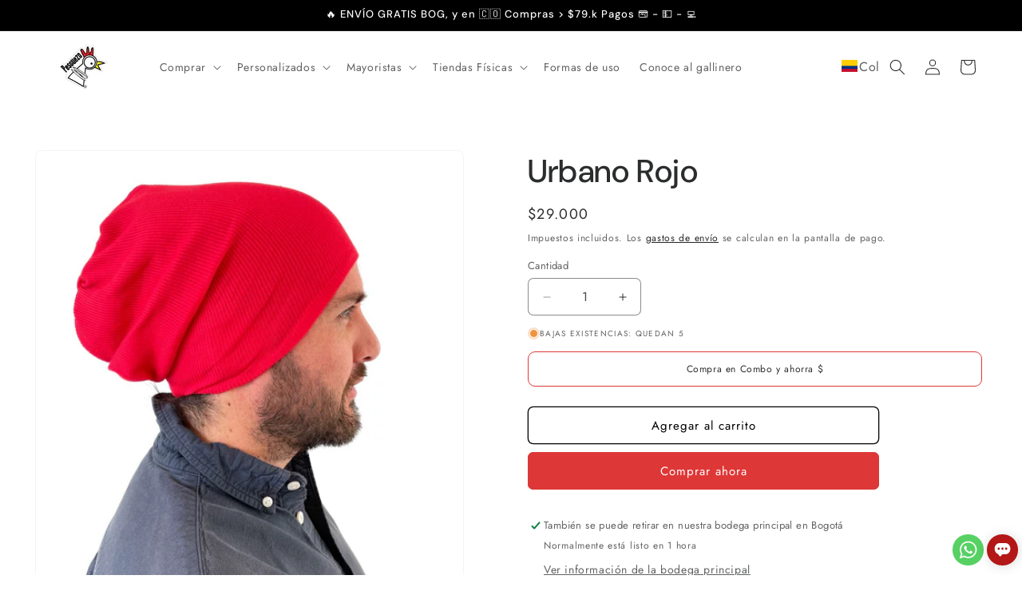

--- FILE ---
content_type: text/html; charset=utf-8
request_url: https://pescuezo.com/products/urbano-rojo
body_size: 58725
content:
<!doctype html>
<html class="js" lang="es">
  <head>
    <meta charset="utf-8">
    <meta http-equiv="X-UA-Compatible" content="IE=edge">
    <meta name="viewport" content="width=device-width,initial-scale=1">
    <meta name="theme-color" content="">
    <link rel="canonical" href="https://pescuezo.com/products/urbano-rojo"><link rel="icon" type="image/png" href="//pescuezo.com/cdn/shop/files/logo_cel_Mesa_de_trabajo_1_610ece7e-730b-4cda-acb8-9e8288ca39d1.png?crop=center&height=32&v=1614325241&width=32"><link rel="preconnect" href="https://fonts.shopifycdn.com" crossorigin><title>
      Urbano Rojo
 &ndash; Pescuezo</title>

    
      <meta name="description" content="El Pescuezo Perfecto para USO CASUAL, para CLIMA FRIO O TEMPLADO, y para verse bien BENEFICIO PRINCIPAL Protege más área de cuello y pecho. Abrigado y de moda RECOMENDACIÓN DE ACTIVIDAD Recomendado para uso diario, como abrigo apra el frío, como gorro accesorio, o como protección diaria. APTO PARA QUE CLIMA Apto para c">
    

    

<meta property="og:site_name" content="Pescuezo">
<meta property="og:url" content="https://pescuezo.com/products/urbano-rojo">
<meta property="og:title" content="Urbano Rojo">
<meta property="og:type" content="product">
<meta property="og:description" content="El Pescuezo Perfecto para USO CASUAL, para CLIMA FRIO O TEMPLADO, y para verse bien BENEFICIO PRINCIPAL Protege más área de cuello y pecho. Abrigado y de moda RECOMENDACIÓN DE ACTIVIDAD Recomendado para uso diario, como abrigo apra el frío, como gorro accesorio, o como protección diaria. APTO PARA QUE CLIMA Apto para c"><meta property="og:image" content="http://pescuezo.com/cdn/shop/products/urbano-rojo-329445.jpg?v=1748274484">
  <meta property="og:image:secure_url" content="https://pescuezo.com/cdn/shop/products/urbano-rojo-329445.jpg?v=1748274484">
  <meta property="og:image:width" content="1454">
  <meta property="og:image:height" content="1454"><meta property="og:price:amount" content="29.000">
  <meta property="og:price:currency" content="COP"><meta name="twitter:card" content="summary_large_image">
<meta name="twitter:title" content="Urbano Rojo">
<meta name="twitter:description" content="El Pescuezo Perfecto para USO CASUAL, para CLIMA FRIO O TEMPLADO, y para verse bien BENEFICIO PRINCIPAL Protege más área de cuello y pecho. Abrigado y de moda RECOMENDACIÓN DE ACTIVIDAD Recomendado para uso diario, como abrigo apra el frío, como gorro accesorio, o como protección diaria. APTO PARA QUE CLIMA Apto para c">


    <script src="//pescuezo.com/cdn/shop/t/14/assets/constants.js?v=132983761750457495441741794071" defer="defer"></script>
    <script src="//pescuezo.com/cdn/shop/t/14/assets/pubsub.js?v=158357773527763999511741794072" defer="defer"></script>
    <script src="//pescuezo.com/cdn/shop/t/14/assets/global.js?v=23594229369280751571748372851" defer="defer"></script>
    <script src="//pescuezo.com/cdn/shop/t/14/assets/details-disclosure.js?v=13653116266235556501741794071" defer="defer"></script>
    <script src="//pescuezo.com/cdn/shop/t/14/assets/details-modal.js?v=25581673532751508451741794071" defer="defer"></script>
    <script src="//pescuezo.com/cdn/shop/t/14/assets/search-form.js?v=133129549252120666541741794072" defer="defer"></script><script src="//pescuezo.com/cdn/shop/t/14/assets/animations.js?v=88693664871331136111741794070" defer="defer"></script><script>window.performance && window.performance.mark && window.performance.mark('shopify.content_for_header.start');</script><meta name="google-site-verification" content="6UwNP1E1xeoQB9bk2T5P_EK1Ho54qRy-WHZowMxzMkc">
<meta id="shopify-digital-wallet" name="shopify-digital-wallet" content="/41487532195/digital_wallets/dialog">
<link rel="alternate" type="application/json+oembed" href="https://pescuezo.com/products/urbano-rojo.oembed">
<script async="async" src="/checkouts/internal/preloads.js?locale=es-CO"></script>
<script id="shopify-features" type="application/json">{"accessToken":"6b82db04516564ebc95b6ccc11f1d35b","betas":["rich-media-storefront-analytics"],"domain":"pescuezo.com","predictiveSearch":true,"shopId":41487532195,"locale":"es"}</script>
<script>var Shopify = Shopify || {};
Shopify.shop = "pescuezoencuello.myshopify.com";
Shopify.locale = "es";
Shopify.currency = {"active":"COP","rate":"1.0"};
Shopify.country = "CO";
Shopify.theme = {"name":"theme-export-pescuezo-Cop","id":148819738869,"schema_name":"Trade","schema_version":"15.2.0","theme_store_id":null,"role":"main"};
Shopify.theme.handle = "null";
Shopify.theme.style = {"id":null,"handle":null};
Shopify.cdnHost = "pescuezo.com/cdn";
Shopify.routes = Shopify.routes || {};
Shopify.routes.root = "/";</script>
<script type="module">!function(o){(o.Shopify=o.Shopify||{}).modules=!0}(window);</script>
<script>!function(o){function n(){var o=[];function n(){o.push(Array.prototype.slice.apply(arguments))}return n.q=o,n}var t=o.Shopify=o.Shopify||{};t.loadFeatures=n(),t.autoloadFeatures=n()}(window);</script>
<script id="shop-js-analytics" type="application/json">{"pageType":"product"}</script>
<script defer="defer" async type="module" src="//pescuezo.com/cdn/shopifycloud/shop-js/modules/v2/client.init-shop-cart-sync_BFpxDrjM.es.esm.js"></script>
<script defer="defer" async type="module" src="//pescuezo.com/cdn/shopifycloud/shop-js/modules/v2/chunk.common_CnP21gUX.esm.js"></script>
<script defer="defer" async type="module" src="//pescuezo.com/cdn/shopifycloud/shop-js/modules/v2/chunk.modal_D61HrJrg.esm.js"></script>
<script type="module">
  await import("//pescuezo.com/cdn/shopifycloud/shop-js/modules/v2/client.init-shop-cart-sync_BFpxDrjM.es.esm.js");
await import("//pescuezo.com/cdn/shopifycloud/shop-js/modules/v2/chunk.common_CnP21gUX.esm.js");
await import("//pescuezo.com/cdn/shopifycloud/shop-js/modules/v2/chunk.modal_D61HrJrg.esm.js");

  window.Shopify.SignInWithShop?.initShopCartSync?.({"fedCMEnabled":true,"windoidEnabled":true});

</script>
<script>(function() {
  var isLoaded = false;
  function asyncLoad() {
    if (isLoaded) return;
    isLoaded = true;
    var urls = ["https:\/\/static.klaviyo.com\/onsite\/js\/klaviyo.js?company_id=VRmvCM\u0026shop=pescuezoencuello.myshopify.com","https:\/\/cdn.cartsguru.io\/b997c6d3-5e47-459a-8bcb-14db20cd58ab\/c.js?shop=pescuezoencuello.myshopify.com","https:\/\/cdn.shopify.com\/s\/files\/1\/0683\/1371\/0892\/files\/splmn-shopify-prod-August-31.min.js?v=1693985059\u0026shop=pescuezoencuello.myshopify.com","https:\/\/cdn1.stamped.io\/files\/widget.min.js?shop=pescuezoencuello.myshopify.com","https:\/\/static.klaviyo.com\/onsite\/js\/klaviyo.js?company_id=UEcVE6\u0026shop=pescuezoencuello.myshopify.com","https:\/\/cdn.shopify.com\/s\/files\/1\/0414\/8753\/2195\/t\/3\/assets\/globo.menu.init.js?v=1607309071\u0026shop=pescuezoencuello.myshopify.com","https:\/\/live.bb.eight-cdn.com\/script.js?shop=pescuezoencuello.myshopify.com","https:\/\/cdnv2.mycustomizer.com\/s-scripts\/front.js.gz?shop=pescuezoencuello.myshopify.com","https:\/\/cdn.shopify.com\/s\/files\/1\/0414\/8753\/2195\/t\/11\/assets\/globo.formbuilder.init.js?v=1641257289\u0026shop=pescuezoencuello.myshopify.com","https:\/\/cdn.cartsguru.io\/b997c6d3-5e47-459a-8bcb-14db20cd58ab\/c.js?shop=pescuezoencuello.myshopify.com","https:\/\/cdn.cartsguru.io\/b997c6d3-5e47-459a-8bcb-14db20cd58ab\/c.js?shop=pescuezoencuello.myshopify.com"];
    for (var i = 0; i < urls.length; i++) {
      var s = document.createElement('script');
      s.type = 'text/javascript';
      s.async = true;
      s.src = urls[i];
      var x = document.getElementsByTagName('script')[0];
      x.parentNode.insertBefore(s, x);
    }
  };
  if(window.attachEvent) {
    window.attachEvent('onload', asyncLoad);
  } else {
    window.addEventListener('load', asyncLoad, false);
  }
})();</script>
<script id="__st">var __st={"a":41487532195,"offset":-18000,"reqid":"8a34645c-baed-4755-aa1d-6fafd0193b74-1769904675","pageurl":"pescuezo.com\/products\/urbano-rojo","u":"38ac0e16ffef","p":"product","rtyp":"product","rid":8050289672437};</script>
<script>window.ShopifyPaypalV4VisibilityTracking = true;</script>
<script id="captcha-bootstrap">!function(){'use strict';const t='contact',e='account',n='new_comment',o=[[t,t],['blogs',n],['comments',n],[t,'customer']],c=[[e,'customer_login'],[e,'guest_login'],[e,'recover_customer_password'],[e,'create_customer']],r=t=>t.map((([t,e])=>`form[action*='/${t}']:not([data-nocaptcha='true']) input[name='form_type'][value='${e}']`)).join(','),a=t=>()=>t?[...document.querySelectorAll(t)].map((t=>t.form)):[];function s(){const t=[...o],e=r(t);return a(e)}const i='password',u='form_key',d=['recaptcha-v3-token','g-recaptcha-response','h-captcha-response',i],f=()=>{try{return window.sessionStorage}catch{return}},m='__shopify_v',_=t=>t.elements[u];function p(t,e,n=!1){try{const o=window.sessionStorage,c=JSON.parse(o.getItem(e)),{data:r}=function(t){const{data:e,action:n}=t;return t[m]||n?{data:e,action:n}:{data:t,action:n}}(c);for(const[e,n]of Object.entries(r))t.elements[e]&&(t.elements[e].value=n);n&&o.removeItem(e)}catch(o){console.error('form repopulation failed',{error:o})}}const l='form_type',E='cptcha';function T(t){t.dataset[E]=!0}const w=window,h=w.document,L='Shopify',v='ce_forms',y='captcha';let A=!1;((t,e)=>{const n=(g='f06e6c50-85a8-45c8-87d0-21a2b65856fe',I='https://cdn.shopify.com/shopifycloud/storefront-forms-hcaptcha/ce_storefront_forms_captcha_hcaptcha.v1.5.2.iife.js',D={infoText:'Protegido por hCaptcha',privacyText:'Privacidad',termsText:'Términos'},(t,e,n)=>{const o=w[L][v],c=o.bindForm;if(c)return c(t,g,e,D).then(n);var r;o.q.push([[t,g,e,D],n]),r=I,A||(h.body.append(Object.assign(h.createElement('script'),{id:'captcha-provider',async:!0,src:r})),A=!0)});var g,I,D;w[L]=w[L]||{},w[L][v]=w[L][v]||{},w[L][v].q=[],w[L][y]=w[L][y]||{},w[L][y].protect=function(t,e){n(t,void 0,e),T(t)},Object.freeze(w[L][y]),function(t,e,n,w,h,L){const[v,y,A,g]=function(t,e,n){const i=e?o:[],u=t?c:[],d=[...i,...u],f=r(d),m=r(i),_=r(d.filter((([t,e])=>n.includes(e))));return[a(f),a(m),a(_),s()]}(w,h,L),I=t=>{const e=t.target;return e instanceof HTMLFormElement?e:e&&e.form},D=t=>v().includes(t);t.addEventListener('submit',(t=>{const e=I(t);if(!e)return;const n=D(e)&&!e.dataset.hcaptchaBound&&!e.dataset.recaptchaBound,o=_(e),c=g().includes(e)&&(!o||!o.value);(n||c)&&t.preventDefault(),c&&!n&&(function(t){try{if(!f())return;!function(t){const e=f();if(!e)return;const n=_(t);if(!n)return;const o=n.value;o&&e.removeItem(o)}(t);const e=Array.from(Array(32),(()=>Math.random().toString(36)[2])).join('');!function(t,e){_(t)||t.append(Object.assign(document.createElement('input'),{type:'hidden',name:u})),t.elements[u].value=e}(t,e),function(t,e){const n=f();if(!n)return;const o=[...t.querySelectorAll(`input[type='${i}']`)].map((({name:t})=>t)),c=[...d,...o],r={};for(const[a,s]of new FormData(t).entries())c.includes(a)||(r[a]=s);n.setItem(e,JSON.stringify({[m]:1,action:t.action,data:r}))}(t,e)}catch(e){console.error('failed to persist form',e)}}(e),e.submit())}));const S=(t,e)=>{t&&!t.dataset[E]&&(n(t,e.some((e=>e===t))),T(t))};for(const o of['focusin','change'])t.addEventListener(o,(t=>{const e=I(t);D(e)&&S(e,y())}));const B=e.get('form_key'),M=e.get(l),P=B&&M;t.addEventListener('DOMContentLoaded',(()=>{const t=y();if(P)for(const e of t)e.elements[l].value===M&&p(e,B);[...new Set([...A(),...v().filter((t=>'true'===t.dataset.shopifyCaptcha))])].forEach((e=>S(e,t)))}))}(h,new URLSearchParams(w.location.search),n,t,e,['guest_login'])})(!0,!1)}();</script>
<script integrity="sha256-4kQ18oKyAcykRKYeNunJcIwy7WH5gtpwJnB7kiuLZ1E=" data-source-attribution="shopify.loadfeatures" defer="defer" src="//pescuezo.com/cdn/shopifycloud/storefront/assets/storefront/load_feature-a0a9edcb.js" crossorigin="anonymous"></script>
<script data-source-attribution="shopify.dynamic_checkout.dynamic.init">var Shopify=Shopify||{};Shopify.PaymentButton=Shopify.PaymentButton||{isStorefrontPortableWallets:!0,init:function(){window.Shopify.PaymentButton.init=function(){};var t=document.createElement("script");t.src="https://pescuezo.com/cdn/shopifycloud/portable-wallets/latest/portable-wallets.es.js",t.type="module",document.head.appendChild(t)}};
</script>
<script data-source-attribution="shopify.dynamic_checkout.buyer_consent">
  function portableWalletsHideBuyerConsent(e){var t=document.getElementById("shopify-buyer-consent"),n=document.getElementById("shopify-subscription-policy-button");t&&n&&(t.classList.add("hidden"),t.setAttribute("aria-hidden","true"),n.removeEventListener("click",e))}function portableWalletsShowBuyerConsent(e){var t=document.getElementById("shopify-buyer-consent"),n=document.getElementById("shopify-subscription-policy-button");t&&n&&(t.classList.remove("hidden"),t.removeAttribute("aria-hidden"),n.addEventListener("click",e))}window.Shopify?.PaymentButton&&(window.Shopify.PaymentButton.hideBuyerConsent=portableWalletsHideBuyerConsent,window.Shopify.PaymentButton.showBuyerConsent=portableWalletsShowBuyerConsent);
</script>
<script>
  function portableWalletsCleanup(e){e&&e.src&&console.error("Failed to load portable wallets script "+e.src);var t=document.querySelectorAll("shopify-accelerated-checkout .shopify-payment-button__skeleton, shopify-accelerated-checkout-cart .wallet-cart-button__skeleton"),e=document.getElementById("shopify-buyer-consent");for(let e=0;e<t.length;e++)t[e].remove();e&&e.remove()}function portableWalletsNotLoadedAsModule(e){e instanceof ErrorEvent&&"string"==typeof e.message&&e.message.includes("import.meta")&&"string"==typeof e.filename&&e.filename.includes("portable-wallets")&&(window.removeEventListener("error",portableWalletsNotLoadedAsModule),window.Shopify.PaymentButton.failedToLoad=e,"loading"===document.readyState?document.addEventListener("DOMContentLoaded",window.Shopify.PaymentButton.init):window.Shopify.PaymentButton.init())}window.addEventListener("error",portableWalletsNotLoadedAsModule);
</script>

<script type="module" src="https://pescuezo.com/cdn/shopifycloud/portable-wallets/latest/portable-wallets.es.js" onError="portableWalletsCleanup(this)" crossorigin="anonymous"></script>
<script nomodule>
  document.addEventListener("DOMContentLoaded", portableWalletsCleanup);
</script>

<link id="shopify-accelerated-checkout-styles" rel="stylesheet" media="screen" href="https://pescuezo.com/cdn/shopifycloud/portable-wallets/latest/accelerated-checkout-backwards-compat.css" crossorigin="anonymous">
<style id="shopify-accelerated-checkout-cart">
        #shopify-buyer-consent {
  margin-top: 1em;
  display: inline-block;
  width: 100%;
}

#shopify-buyer-consent.hidden {
  display: none;
}

#shopify-subscription-policy-button {
  background: none;
  border: none;
  padding: 0;
  text-decoration: underline;
  font-size: inherit;
  cursor: pointer;
}

#shopify-subscription-policy-button::before {
  box-shadow: none;
}

      </style>
<script id="sections-script" data-sections="header" defer="defer" src="//pescuezo.com/cdn/shop/t/14/compiled_assets/scripts.js?v=15105"></script>
<script>window.performance && window.performance.mark && window.performance.mark('shopify.content_for_header.end');</script>


    <style data-shopify>
      @font-face {
  font-family: Jost;
  font-weight: 400;
  font-style: normal;
  font-display: swap;
  src: url("//pescuezo.com/cdn/fonts/jost/jost_n4.d47a1b6347ce4a4c9f437608011273009d91f2b7.woff2") format("woff2"),
       url("//pescuezo.com/cdn/fonts/jost/jost_n4.791c46290e672b3f85c3d1c651ef2efa3819eadd.woff") format("woff");
}

      @font-face {
  font-family: Jost;
  font-weight: 700;
  font-style: normal;
  font-display: swap;
  src: url("//pescuezo.com/cdn/fonts/jost/jost_n7.921dc18c13fa0b0c94c5e2517ffe06139c3615a3.woff2") format("woff2"),
       url("//pescuezo.com/cdn/fonts/jost/jost_n7.cbfc16c98c1e195f46c536e775e4e959c5f2f22b.woff") format("woff");
}

      @font-face {
  font-family: Jost;
  font-weight: 400;
  font-style: italic;
  font-display: swap;
  src: url("//pescuezo.com/cdn/fonts/jost/jost_i4.b690098389649750ada222b9763d55796c5283a5.woff2") format("woff2"),
       url("//pescuezo.com/cdn/fonts/jost/jost_i4.fd766415a47e50b9e391ae7ec04e2ae25e7e28b0.woff") format("woff");
}

      @font-face {
  font-family: Jost;
  font-weight: 700;
  font-style: italic;
  font-display: swap;
  src: url("//pescuezo.com/cdn/fonts/jost/jost_i7.d8201b854e41e19d7ed9b1a31fe4fe71deea6d3f.woff2") format("woff2"),
       url("//pescuezo.com/cdn/fonts/jost/jost_i7.eae515c34e26b6c853efddc3fc0c552e0de63757.woff") format("woff");
}

      @font-face {
  font-family: "DM Sans";
  font-weight: 500;
  font-style: normal;
  font-display: swap;
  src: url("//pescuezo.com/cdn/fonts/dm_sans/dmsans_n5.8a0f1984c77eb7186ceb87c4da2173ff65eb012e.woff2") format("woff2"),
       url("//pescuezo.com/cdn/fonts/dm_sans/dmsans_n5.9ad2e755a89e15b3d6c53259daad5fc9609888e6.woff") format("woff");
}


      
        :root,
        .color-scheme-1 {
          --color-background: 255,255,255;
        
          --gradient-background: #ffffff;
        

        

        --color-foreground: 43,44,45;
        --color-background-contrast: 191,191,191;
        --color-shadow: 165,165,165;
        --color-button: 222,55,55;
        --color-button-text: 255,255,255;
        --color-secondary-button: 255,255,255;
        --color-secondary-button-text: 0,0,0;
        --color-link: 0,0,0;
        --color-badge-foreground: 43,44,45;
        --color-badge-background: 255,255,255;
        --color-badge-border: 43,44,45;
        --payment-terms-background-color: rgb(255 255 255);
      }
      
        
        .color-scheme-2 {
          --color-background: 255,255,255;
        
          --gradient-background: #ffffff;
        

        

        --color-foreground: 38,38,38;
        --color-background-contrast: 191,191,191;
        --color-shadow: 0,17,40;
        --color-button: 121,112,104;
        --color-button-text: 255,255,255;
        --color-secondary-button: 255,255,255;
        --color-secondary-button-text: 121,117,114;
        --color-link: 121,117,114;
        --color-badge-foreground: 38,38,38;
        --color-badge-background: 255,255,255;
        --color-badge-border: 38,38,38;
        --payment-terms-background-color: rgb(255 255 255);
      }
      
        
        .color-scheme-3 {
          --color-background: 194,183,172;
        
          --gradient-background: #c2b7ac;
        

        

        --color-foreground: 38,38,38;
        --color-background-contrast: 137,119,101;
        --color-shadow: 0,17,40;
        --color-button: 253,253,253;
        --color-button-text: 38,38,38;
        --color-secondary-button: 194,183,172;
        --color-secondary-button-text: 84,72,60;
        --color-link: 84,72,60;
        --color-badge-foreground: 38,38,38;
        --color-badge-background: 194,183,172;
        --color-badge-border: 38,38,38;
        --payment-terms-background-color: rgb(194 183 172);
      }
      
        
        .color-scheme-4 {
          --color-background: 0,0,0;
        
          --gradient-background: #000000;
        

        

        --color-foreground: 255,255,255;
        --color-background-contrast: 128,128,128;
        --color-shadow: 0,17,40;
        --color-button: 255,255,255;
        --color-button-text: 222,55,55;
        --color-secondary-button: 0,0,0;
        --color-secondary-button-text: 255,255,255;
        --color-link: 255,255,255;
        --color-badge-foreground: 255,255,255;
        --color-badge-background: 0,0,0;
        --color-badge-border: 255,255,255;
        --payment-terms-background-color: rgb(0 0 0);
      }
      
        
        .color-scheme-5 {
          --color-background: ,,;
        
          --gradient-background: ;
        

        

        --color-foreground: 255,255,255;
        --color-background-contrast: ,,;
        --color-shadow: 83,83,83;
        --color-button: 235,235,235;
        --color-button-text: 222,55,55;
        --color-secondary-button: ,,;
        --color-secondary-button-text: 255,255,255;
        --color-link: 255,255,255;
        --color-badge-foreground: 255,255,255;
        --color-badge-background: ,,;
        --color-badge-border: 255,255,255;
        --payment-terms-background-color: rgb();
      }
      

      body, .color-scheme-1, .color-scheme-2, .color-scheme-3, .color-scheme-4, .color-scheme-5 {
        color: rgba(var(--color-foreground), 0.75);
        background-color: rgb(var(--color-background));
      }

      :root {
        --font-body-family: Jost, sans-serif;
        --font-body-style: normal;
        --font-body-weight: 400;
        --font-body-weight-bold: 700;

        --font-heading-family: "DM Sans", sans-serif;
        --font-heading-style: normal;
        --font-heading-weight: 500;

        --font-body-scale: 1.0;
        --font-heading-scale: 1.0;

        --media-padding: px;
        --media-border-opacity: 0.05;
        --media-border-width: 1px;
        --media-radius: 8px;
        --media-shadow-opacity: 0.0;
        --media-shadow-horizontal-offset: 0px;
        --media-shadow-vertical-offset: 0px;
        --media-shadow-blur-radius: 5px;
        --media-shadow-visible: 0;

        --page-width: 160rem;
        --page-width-margin: 0rem;

        --product-card-image-padding: 1.2rem;
        --product-card-corner-radius: 0.8rem;
        --product-card-text-alignment: left;
        --product-card-border-width: 0.0rem;
        --product-card-border-opacity: 0.1;
        --product-card-shadow-opacity: 0.0;
        --product-card-shadow-visible: 0;
        --product-card-shadow-horizontal-offset: 0.0rem;
        --product-card-shadow-vertical-offset: 0.4rem;
        --product-card-shadow-blur-radius: 0.5rem;

        --collection-card-image-padding: 0.0rem;
        --collection-card-corner-radius: 0.8rem;
        --collection-card-text-alignment: left;
        --collection-card-border-width: 0.0rem;
        --collection-card-border-opacity: 0.1;
        --collection-card-shadow-opacity: 0.0;
        --collection-card-shadow-visible: 0;
        --collection-card-shadow-horizontal-offset: 0.0rem;
        --collection-card-shadow-vertical-offset: 0.4rem;
        --collection-card-shadow-blur-radius: 0.5rem;

        --blog-card-image-padding: 0.0rem;
        --blog-card-corner-radius: 0.8rem;
        --blog-card-text-alignment: left;
        --blog-card-border-width: 0.0rem;
        --blog-card-border-opacity: 0.1;
        --blog-card-shadow-opacity: 0.0;
        --blog-card-shadow-visible: 0;
        --blog-card-shadow-horizontal-offset: 0.0rem;
        --blog-card-shadow-vertical-offset: 0.4rem;
        --blog-card-shadow-blur-radius: 0.5rem;

        --badge-corner-radius: 4.0rem;

        --popup-border-width: 1px;
        --popup-border-opacity: 0.1;
        --popup-corner-radius: 8px;
        --popup-shadow-opacity: 0.05;
        --popup-shadow-horizontal-offset: 0px;
        --popup-shadow-vertical-offset: 4px;
        --popup-shadow-blur-radius: 5px;

        --drawer-border-width: 1px;
        --drawer-border-opacity: 0.1;
        --drawer-shadow-opacity: 0.0;
        --drawer-shadow-horizontal-offset: 0px;
        --drawer-shadow-vertical-offset: 4px;
        --drawer-shadow-blur-radius: 5px;

        --spacing-sections-desktop: 0px;
        --spacing-sections-mobile: 0px;

        --grid-desktop-vertical-spacing: 12px;
        --grid-desktop-horizontal-spacing: 12px;
        --grid-mobile-vertical-spacing: 6px;
        --grid-mobile-horizontal-spacing: 6px;

        --text-boxes-border-opacity: 0.1;
        --text-boxes-border-width: 0px;
        --text-boxes-radius: 8px;
        --text-boxes-shadow-opacity: 0.0;
        --text-boxes-shadow-visible: 0;
        --text-boxes-shadow-horizontal-offset: 0px;
        --text-boxes-shadow-vertical-offset: 4px;
        --text-boxes-shadow-blur-radius: 5px;

        --buttons-radius: 6px;
        --buttons-radius-outset: 7px;
        --buttons-border-width: 1px;
        --buttons-border-opacity: 1.0;
        --buttons-shadow-opacity: 0.0;
        --buttons-shadow-visible: 0;
        --buttons-shadow-horizontal-offset: 0px;
        --buttons-shadow-vertical-offset: 4px;
        --buttons-shadow-blur-radius: 5px;
        --buttons-border-offset: 0.3px;

        --inputs-radius: 6px;
        --inputs-border-width: 1px;
        --inputs-border-opacity: 0.55;
        --inputs-shadow-opacity: 0.0;
        --inputs-shadow-horizontal-offset: 0px;
        --inputs-margin-offset: 0px;
        --inputs-shadow-vertical-offset: 4px;
        --inputs-shadow-blur-radius: 5px;
        --inputs-radius-outset: 7px;

        --variant-pills-radius: 40px;
        --variant-pills-border-width: 1px;
        --variant-pills-border-opacity: 0.55;
        --variant-pills-shadow-opacity: 0.0;
        --variant-pills-shadow-horizontal-offset: 0px;
        --variant-pills-shadow-vertical-offset: 4px;
        --variant-pills-shadow-blur-radius: 5px;
      }

      *,
      *::before,
      *::after {
        box-sizing: inherit;
      }

      html {
        box-sizing: border-box;
        font-size: calc(var(--font-body-scale) * 62.5%);
        height: 100%;
      }

      body {
        display: grid;
        grid-template-rows: auto auto 1fr auto;
        grid-template-columns: 100%;
        min-height: 100%;
        margin: 0;
        font-size: 1.5rem;
        letter-spacing: 0.06rem;
        line-height: calc(1 + 0.8 / var(--font-body-scale));
        font-family: var(--font-body-family);
        font-style: var(--font-body-style);
        font-weight: var(--font-body-weight);
      }

      @media screen and (min-width: 750px) {
        body {
          font-size: 1.6rem;
        }
      }
    </style>

    <link href="//pescuezo.com/cdn/shop/t/14/assets/base.css?v=41999803644411908941748363254" rel="stylesheet" type="text/css" media="all" />
    <link rel="stylesheet" href="//pescuezo.com/cdn/shop/t/14/assets/component-cart-items.css?v=123238115697927560811741794071" media="print" onload="this.media='all'"><link href="//pescuezo.com/cdn/shop/t/14/assets/component-cart-drawer.css?v=112801333748515159671741794071" rel="stylesheet" type="text/css" media="all" />
      <link href="//pescuezo.com/cdn/shop/t/14/assets/component-cart.css?v=164708765130180853531741794071" rel="stylesheet" type="text/css" media="all" />
      <link href="//pescuezo.com/cdn/shop/t/14/assets/component-totals.css?v=15906652033866631521741794071" rel="stylesheet" type="text/css" media="all" />
      <link href="//pescuezo.com/cdn/shop/t/14/assets/component-price.css?v=70172745017360139101741794071" rel="stylesheet" type="text/css" media="all" />
      <link href="//pescuezo.com/cdn/shop/t/14/assets/component-discounts.css?v=152760482443307489271741794071" rel="stylesheet" type="text/css" media="all" />

      <link rel="preload" as="font" href="//pescuezo.com/cdn/fonts/jost/jost_n4.d47a1b6347ce4a4c9f437608011273009d91f2b7.woff2" type="font/woff2" crossorigin>
      

      <link rel="preload" as="font" href="//pescuezo.com/cdn/fonts/dm_sans/dmsans_n5.8a0f1984c77eb7186ceb87c4da2173ff65eb012e.woff2" type="font/woff2" crossorigin>
      
<link href="//pescuezo.com/cdn/shop/t/14/assets/component-localization-form.css?v=170315343355214948141741794071" rel="stylesheet" type="text/css" media="all" />
      <script src="//pescuezo.com/cdn/shop/t/14/assets/localization-form.js?v=144176611646395275351741794072" defer="defer"></script><link
        rel="stylesheet"
        href="//pescuezo.com/cdn/shop/t/14/assets/component-predictive-search.css?v=118923337488134913561741794071"
        media="print"
        onload="this.media='all'"
      ><script>
      if (Shopify.designMode) {
        document.documentElement.classList.add('shopify-design-mode');
      }
    </script>
    
<script> // Button Amo CRM Kommo 
  (function(a,m,o,c,r,m){a[m]={id:"569544",hash:"9a797b236b02f2e08f3e829b0af106389bb7aaaa6f4c4d28a37366f08df440e3",locale:"es",setMeta:function(p){this.params=(this.params||[]).concat([p])}};a[o]=a[o]||function(){(a[o].q=a[o].q||[]).push(arguments)};var d=a.document,s=d.createElement('script');s.async=true;s.id=m+'_script';s.src='https://gso.kommo.com/js/button.js';d.head&&d.head.appendChild(s)}(window,0,'crmPlugin',0,0,'crm_plugin'));</script>

    <script> // Definir un ID para cada coleccion en el body Isra     
    document.addEventListener('DOMContentLoaded', function() {
        const path = window.location.pathname;
        const slug = path.replace(/\/$/, "").split("/").pop();

        if(slug) {
            document.body.id = `collection-template-${slug}`;
        }
    });
</script> 

<script type="text/javascript"> // Clarity Script instalado ACN
    (function(c,l,a,r,i,t,y){
        c[a]=c[a]||function(){(c[a].q=c[a].q||[]).push(arguments)};
        t=l.createElement(r);t.async=1;t.src="https://www.clarity.ms/tag/"+i;
        y=l.getElementsByTagName(r)[0];y.parentNode.insertBefore(t,y);
    })(window, document, "clarity", "script", "rq7l9sf8xz");
</script>

    <script defer src="https://cloud.umami.is/script.js" data-website-id="c3d57521-6bfe-46eb-abd3-9dd53f7e4456"></script>
  <!-- BEGIN app block: shopify://apps/mercado-pago-antifraud-plus/blocks/embed-block/b19ea721-f94a-4308-bee5-0057c043bac5 -->
<!-- BEGIN app snippet: send-melidata-report --><script>
  const MLD_IS_DEV = false;
  const CART_TOKEN_KEY = 'cartToken';
  const USER_SESSION_ID_KEY = 'pf_user_session_id';
  const EVENT_TYPE = 'event';
  const MLD_PLATFORM_NAME = 'shopify';
  const PLATFORM_VERSION = '1.0.0';
  const MLD_PLUGIN_VERSION = '0.1.0';
  const NAVIGATION_DATA_PATH = 'pf/navigation_data';
  const MELIDATA_TRACKS_URL = 'https://api.mercadopago.com/v1/plugins/melidata/tracks';
  const BUSINESS_NAME = 'mercadopago';
  const MLD_MELI_SESSION_ID_KEY = 'meli_session_id';
  const EVENT_NAME = 'navigation_data'

  const SEND_MELIDATA_REPORT_NAME = MLD_IS_DEV ? 'send_melidata_report_test' : 'send_melidata_report';
  const SUCCESS_SENDING_MELIDATA_REPORT_VALUE = 'SUCCESS_SENDING_MELIDATA_REPORT';
  const FAILED_SENDING_MELIDATA_REPORT_VALUE = 'FAILED_SENDING_MELIDATA_REPORT';

  const userAgent = navigator.userAgent;
  const startTime = Date.now();
  const deviceId = sessionStorage.getItem(MLD_MELI_SESSION_ID_KEY) ?? '';
  const cartToken = localStorage.getItem(CART_TOKEN_KEY) ?? '';
  const userSessionId = generateUserSessionId();
  const shopId = __st?.a ?? '';
  const shopUrl = Shopify?.shop ?? '';
  const country = Shopify?.country ?? '';

  const siteIdMap = {
    BR: 'MLB',
    MX: 'MLM',
    CO: 'MCO',
    CL: 'MLC',
    UY: 'MLU',
    PE: 'MPE',
    AR: 'MLA',
  };

  function getSiteId() {
    return siteIdMap[country] ?? 'MLB';
  }

  function detectBrowser() {
    switch (true) {
      case /Edg/.test(userAgent):
        return 'Microsoft Edge';
      case /Chrome/.test(userAgent) && !/Edg/.test(userAgent):
        return 'Chrome';
      case /Firefox/.test(userAgent):
        return 'Firefox';
      case /Safari/.test(userAgent) && !/Chrome/.test(userAgent):
        return 'Safari';
      case /Opera/.test(userAgent) || /OPR/.test(userAgent):
        return 'Opera';
      case /Trident/.test(userAgent) || /MSIE/.test(userAgent):
        return 'Internet Explorer';
      case /Edge/.test(userAgent):
        return 'Microsoft Edge (Legacy)';
      default:
        return 'Unknown';
    }
  }

  function detectDevice() {
    switch (true) {
      case /android/i.test(userAgent):
        return '/mobile/android';
      case /iPad|iPhone|iPod/.test(userAgent):
        return '/mobile/ios';
      case /mobile/i.test(userAgent):
        return '/mobile';
      default:
        return '/web/desktop';
    }
  }

  function getPageTimeCount() {
    const endTime = Date.now();
    const timeSpent = endTime - startTime;
    return timeSpent;
  }

  function buildURLPath(fullUrl) {
    try {
      const url = new URL(fullUrl);
      return url.pathname;
    } catch (error) {
      return '';
    }
  }

  function generateUUID() {
    return 'pf-' + Date.now() + '-' + Math.random().toString(36).substring(2, 9);
  }

  function generateUserSessionId() {
    const uuid = generateUUID();
    const userSessionId = sessionStorage.getItem(USER_SESSION_ID_KEY);
    if (!userSessionId) {
      sessionStorage.setItem(USER_SESSION_ID_KEY, uuid);
      return uuid;
    }
    return userSessionId;
  }

  function sendMelidataReport() {
    try {
      const payload = {
        platform: {
          name: MLD_PLATFORM_NAME,
          version: PLATFORM_VERSION,
          uri: '/',
          location: '/',
        },
        plugin: {
          version: MLD_PLUGIN_VERSION,
        },
        user: {
          uid: userSessionId,
        },
        application: {
          business: BUSINESS_NAME,
          site_id: getSiteId(),
          version: PLATFORM_VERSION,
        },
        device: {
          platform: detectDevice(),
        },
        events: [
          {
            path: NAVIGATION_DATA_PATH,
            id: userSessionId,
            type: EVENT_TYPE,
            user_local_timestamp: new Date().toISOString(),
            metadata_type: EVENT_TYPE,
            metadata: {
              event: {
                element: 'window',
                action: 'load',
                target: 'body',
                label: EVENT_NAME,
              },
              configs: [
                {
                  config_name: 'page_time',
                  new_value: getPageTimeCount().toString(),
                },
                {
                  config_name: 'shop',
                  new_value: shopUrl,
                },
                {
                  config_name: 'shop_id',
                  new_value: String(shopId),
                },
                {
                  config_name: 'pf_user_session_id',
                  new_value: userSessionId,
                },
                {
                  config_name: 'current_page',
                  new_value: location.pathname,
                },
                {
                  config_name: 'last_page',
                  new_value: buildURLPath(document.referrer),
                },
                {
                  config_name: 'is_device_generated',
                  new_value: String(!!deviceId),
                },
                {
                  config_name: 'browser',
                  new_value: detectBrowser(),
                },
                {
                  config_name: 'cart_token',
                  new_value: cartToken.slice(1, -1),
                },
              ],
            },
          },
        ],
      };

      const success = navigator.sendBeacon(MELIDATA_TRACKS_URL, JSON.stringify(payload));
      if (success) {
        registerDatadogEvent(SEND_MELIDATA_REPORT_NAME, SUCCESS_SENDING_MELIDATA_REPORT_VALUE, `[${EVENT_NAME}]`, shopUrl);
      } else {
        registerDatadogEvent(SEND_MELIDATA_REPORT_NAME, FAILED_SENDING_MELIDATA_REPORT_VALUE, `[${EVENT_NAME}]`, shopUrl);
      }
    } catch (error) {
      registerDatadogEvent(SEND_MELIDATA_REPORT_NAME, FAILED_SENDING_MELIDATA_REPORT_VALUE, `[${EVENT_NAME}]: ${error}`, shopUrl);
    }
  }
  window.addEventListener('beforeunload', sendMelidataReport);
</script><!-- END app snippet -->
<!-- END app block --><!-- BEGIN app block: shopify://apps/bundle-builder-kitenzo/blocks/bundle-page-redirect/78802baf-205d-4d1d-908c-fae911f24e36 -->


<!-- END app block --><script src="https://cdn.shopify.com/extensions/019a9885-5cb8-7f04-b0fb-8a9d5cdad1c0/mercadopago-pf-app-132/assets/generate-meli-session-id.js" type="text/javascript" defer="defer"></script>
<link href="https://cdn.shopify.com/extensions/019bb6f5-226a-7baf-afdb-439867a5d826/bundlebuilder-174/assets/bb-layout.css" rel="stylesheet" type="text/css" media="all">
<link href="https://cdn.shopify.com/extensions/019bb6f5-226a-7baf-afdb-439867a5d826/bundlebuilder-174/assets/bb-pib-layout.css" rel="stylesheet" type="text/css" media="all">
<link href="https://monorail-edge.shopifysvc.com" rel="dns-prefetch">
<script>(function(){if ("sendBeacon" in navigator && "performance" in window) {try {var session_token_from_headers = performance.getEntriesByType('navigation')[0].serverTiming.find(x => x.name == '_s').description;} catch {var session_token_from_headers = undefined;}var session_cookie_matches = document.cookie.match(/_shopify_s=([^;]*)/);var session_token_from_cookie = session_cookie_matches && session_cookie_matches.length === 2 ? session_cookie_matches[1] : "";var session_token = session_token_from_headers || session_token_from_cookie || "";function handle_abandonment_event(e) {var entries = performance.getEntries().filter(function(entry) {return /monorail-edge.shopifysvc.com/.test(entry.name);});if (!window.abandonment_tracked && entries.length === 0) {window.abandonment_tracked = true;var currentMs = Date.now();var navigation_start = performance.timing.navigationStart;var payload = {shop_id: 41487532195,url: window.location.href,navigation_start,duration: currentMs - navigation_start,session_token,page_type: "product"};window.navigator.sendBeacon("https://monorail-edge.shopifysvc.com/v1/produce", JSON.stringify({schema_id: "online_store_buyer_site_abandonment/1.1",payload: payload,metadata: {event_created_at_ms: currentMs,event_sent_at_ms: currentMs}}));}}window.addEventListener('pagehide', handle_abandonment_event);}}());</script>
<script id="web-pixels-manager-setup">(function e(e,d,r,n,o){if(void 0===o&&(o={}),!Boolean(null===(a=null===(i=window.Shopify)||void 0===i?void 0:i.analytics)||void 0===a?void 0:a.replayQueue)){var i,a;window.Shopify=window.Shopify||{};var t=window.Shopify;t.analytics=t.analytics||{};var s=t.analytics;s.replayQueue=[],s.publish=function(e,d,r){return s.replayQueue.push([e,d,r]),!0};try{self.performance.mark("wpm:start")}catch(e){}var l=function(){var e={modern:/Edge?\/(1{2}[4-9]|1[2-9]\d|[2-9]\d{2}|\d{4,})\.\d+(\.\d+|)|Firefox\/(1{2}[4-9]|1[2-9]\d|[2-9]\d{2}|\d{4,})\.\d+(\.\d+|)|Chrom(ium|e)\/(9{2}|\d{3,})\.\d+(\.\d+|)|(Maci|X1{2}).+ Version\/(15\.\d+|(1[6-9]|[2-9]\d|\d{3,})\.\d+)([,.]\d+|)( \(\w+\)|)( Mobile\/\w+|) Safari\/|Chrome.+OPR\/(9{2}|\d{3,})\.\d+\.\d+|(CPU[ +]OS|iPhone[ +]OS|CPU[ +]iPhone|CPU IPhone OS|CPU iPad OS)[ +]+(15[._]\d+|(1[6-9]|[2-9]\d|\d{3,})[._]\d+)([._]\d+|)|Android:?[ /-](13[3-9]|1[4-9]\d|[2-9]\d{2}|\d{4,})(\.\d+|)(\.\d+|)|Android.+Firefox\/(13[5-9]|1[4-9]\d|[2-9]\d{2}|\d{4,})\.\d+(\.\d+|)|Android.+Chrom(ium|e)\/(13[3-9]|1[4-9]\d|[2-9]\d{2}|\d{4,})\.\d+(\.\d+|)|SamsungBrowser\/([2-9]\d|\d{3,})\.\d+/,legacy:/Edge?\/(1[6-9]|[2-9]\d|\d{3,})\.\d+(\.\d+|)|Firefox\/(5[4-9]|[6-9]\d|\d{3,})\.\d+(\.\d+|)|Chrom(ium|e)\/(5[1-9]|[6-9]\d|\d{3,})\.\d+(\.\d+|)([\d.]+$|.*Safari\/(?![\d.]+ Edge\/[\d.]+$))|(Maci|X1{2}).+ Version\/(10\.\d+|(1[1-9]|[2-9]\d|\d{3,})\.\d+)([,.]\d+|)( \(\w+\)|)( Mobile\/\w+|) Safari\/|Chrome.+OPR\/(3[89]|[4-9]\d|\d{3,})\.\d+\.\d+|(CPU[ +]OS|iPhone[ +]OS|CPU[ +]iPhone|CPU IPhone OS|CPU iPad OS)[ +]+(10[._]\d+|(1[1-9]|[2-9]\d|\d{3,})[._]\d+)([._]\d+|)|Android:?[ /-](13[3-9]|1[4-9]\d|[2-9]\d{2}|\d{4,})(\.\d+|)(\.\d+|)|Mobile Safari.+OPR\/([89]\d|\d{3,})\.\d+\.\d+|Android.+Firefox\/(13[5-9]|1[4-9]\d|[2-9]\d{2}|\d{4,})\.\d+(\.\d+|)|Android.+Chrom(ium|e)\/(13[3-9]|1[4-9]\d|[2-9]\d{2}|\d{4,})\.\d+(\.\d+|)|Android.+(UC? ?Browser|UCWEB|U3)[ /]?(15\.([5-9]|\d{2,})|(1[6-9]|[2-9]\d|\d{3,})\.\d+)\.\d+|SamsungBrowser\/(5\.\d+|([6-9]|\d{2,})\.\d+)|Android.+MQ{2}Browser\/(14(\.(9|\d{2,})|)|(1[5-9]|[2-9]\d|\d{3,})(\.\d+|))(\.\d+|)|K[Aa][Ii]OS\/(3\.\d+|([4-9]|\d{2,})\.\d+)(\.\d+|)/},d=e.modern,r=e.legacy,n=navigator.userAgent;return n.match(d)?"modern":n.match(r)?"legacy":"unknown"}(),u="modern"===l?"modern":"legacy",c=(null!=n?n:{modern:"",legacy:""})[u],f=function(e){return[e.baseUrl,"/wpm","/b",e.hashVersion,"modern"===e.buildTarget?"m":"l",".js"].join("")}({baseUrl:d,hashVersion:r,buildTarget:u}),m=function(e){var d=e.version,r=e.bundleTarget,n=e.surface,o=e.pageUrl,i=e.monorailEndpoint;return{emit:function(e){var a=e.status,t=e.errorMsg,s=(new Date).getTime(),l=JSON.stringify({metadata:{event_sent_at_ms:s},events:[{schema_id:"web_pixels_manager_load/3.1",payload:{version:d,bundle_target:r,page_url:o,status:a,surface:n,error_msg:t},metadata:{event_created_at_ms:s}}]});if(!i)return console&&console.warn&&console.warn("[Web Pixels Manager] No Monorail endpoint provided, skipping logging."),!1;try{return self.navigator.sendBeacon.bind(self.navigator)(i,l)}catch(e){}var u=new XMLHttpRequest;try{return u.open("POST",i,!0),u.setRequestHeader("Content-Type","text/plain"),u.send(l),!0}catch(e){return console&&console.warn&&console.warn("[Web Pixels Manager] Got an unhandled error while logging to Monorail."),!1}}}}({version:r,bundleTarget:l,surface:e.surface,pageUrl:self.location.href,monorailEndpoint:e.monorailEndpoint});try{o.browserTarget=l,function(e){var d=e.src,r=e.async,n=void 0===r||r,o=e.onload,i=e.onerror,a=e.sri,t=e.scriptDataAttributes,s=void 0===t?{}:t,l=document.createElement("script"),u=document.querySelector("head"),c=document.querySelector("body");if(l.async=n,l.src=d,a&&(l.integrity=a,l.crossOrigin="anonymous"),s)for(var f in s)if(Object.prototype.hasOwnProperty.call(s,f))try{l.dataset[f]=s[f]}catch(e){}if(o&&l.addEventListener("load",o),i&&l.addEventListener("error",i),u)u.appendChild(l);else{if(!c)throw new Error("Did not find a head or body element to append the script");c.appendChild(l)}}({src:f,async:!0,onload:function(){if(!function(){var e,d;return Boolean(null===(d=null===(e=window.Shopify)||void 0===e?void 0:e.analytics)||void 0===d?void 0:d.initialized)}()){var d=window.webPixelsManager.init(e)||void 0;if(d){var r=window.Shopify.analytics;r.replayQueue.forEach((function(e){var r=e[0],n=e[1],o=e[2];d.publishCustomEvent(r,n,o)})),r.replayQueue=[],r.publish=d.publishCustomEvent,r.visitor=d.visitor,r.initialized=!0}}},onerror:function(){return m.emit({status:"failed",errorMsg:"".concat(f," has failed to load")})},sri:function(e){var d=/^sha384-[A-Za-z0-9+/=]+$/;return"string"==typeof e&&d.test(e)}(c)?c:"",scriptDataAttributes:o}),m.emit({status:"loading"})}catch(e){m.emit({status:"failed",errorMsg:(null==e?void 0:e.message)||"Unknown error"})}}})({shopId: 41487532195,storefrontBaseUrl: "https://pescuezo.com",extensionsBaseUrl: "https://extensions.shopifycdn.com/cdn/shopifycloud/web-pixels-manager",monorailEndpoint: "https://monorail-edge.shopifysvc.com/unstable/produce_batch",surface: "storefront-renderer",enabledBetaFlags: ["2dca8a86"],webPixelsConfigList: [{"id":"564134133","configuration":"{\"shopUrl\":\"pescuezoencuello.myshopify.com\"}","eventPayloadVersion":"v1","runtimeContext":"STRICT","scriptVersion":"c581e5437ee132f6ac1ad175a6693233","type":"APP","apiClientId":109149454337,"privacyPurposes":["ANALYTICS","MARKETING","SALE_OF_DATA"],"dataSharingAdjustments":{"protectedCustomerApprovalScopes":["read_customer_personal_data"]}},{"id":"506036469","configuration":"{\"config\":\"{\\\"pixel_id\\\":\\\"G-7FDK8RGFD1\\\",\\\"target_country\\\":\\\"CO\\\",\\\"gtag_events\\\":[{\\\"type\\\":\\\"search\\\",\\\"action_label\\\":[\\\"G-7FDK8RGFD1\\\",\\\"AW-979173836\\\/l_HiCKyqy_MBEMyD9NID\\\"]},{\\\"type\\\":\\\"begin_checkout\\\",\\\"action_label\\\":[\\\"G-7FDK8RGFD1\\\",\\\"AW-979173836\\\/X5boCKmqy_MBEMyD9NID\\\"]},{\\\"type\\\":\\\"view_item\\\",\\\"action_label\\\":[\\\"G-7FDK8RGFD1\\\",\\\"AW-979173836\\\/QB_aCKOqy_MBEMyD9NID\\\",\\\"MC-G03XQZ9R1H\\\"]},{\\\"type\\\":\\\"purchase\\\",\\\"action_label\\\":[\\\"G-7FDK8RGFD1\\\",\\\"AW-979173836\\\/GgozCKCqy_MBEMyD9NID\\\",\\\"MC-G03XQZ9R1H\\\"]},{\\\"type\\\":\\\"page_view\\\",\\\"action_label\\\":[\\\"G-7FDK8RGFD1\\\",\\\"AW-979173836\\\/VW3QCJ2qy_MBEMyD9NID\\\",\\\"MC-G03XQZ9R1H\\\"]},{\\\"type\\\":\\\"add_payment_info\\\",\\\"action_label\\\":[\\\"G-7FDK8RGFD1\\\",\\\"AW-979173836\\\/MvyPCK-qy_MBEMyD9NID\\\"]},{\\\"type\\\":\\\"add_to_cart\\\",\\\"action_label\\\":[\\\"G-7FDK8RGFD1\\\",\\\"AW-979173836\\\/zggpCKaqy_MBEMyD9NID\\\"]}],\\\"enable_monitoring_mode\\\":false}\"}","eventPayloadVersion":"v1","runtimeContext":"OPEN","scriptVersion":"b2a88bafab3e21179ed38636efcd8a93","type":"APP","apiClientId":1780363,"privacyPurposes":[],"dataSharingAdjustments":{"protectedCustomerApprovalScopes":["read_customer_address","read_customer_email","read_customer_name","read_customer_personal_data","read_customer_phone"]}},{"id":"413434101","configuration":"{\"pixelCode\":\"COGNPARC77UB0PE0M5BG\"}","eventPayloadVersion":"v1","runtimeContext":"STRICT","scriptVersion":"22e92c2ad45662f435e4801458fb78cc","type":"APP","apiClientId":4383523,"privacyPurposes":["ANALYTICS","MARKETING","SALE_OF_DATA"],"dataSharingAdjustments":{"protectedCustomerApprovalScopes":["read_customer_address","read_customer_email","read_customer_name","read_customer_personal_data","read_customer_phone"]}},{"id":"231375093","configuration":"{\"pixel_id\":\"575197106169767\",\"pixel_type\":\"facebook_pixel\",\"metaapp_system_user_token\":\"-\"}","eventPayloadVersion":"v1","runtimeContext":"OPEN","scriptVersion":"ca16bc87fe92b6042fbaa3acc2fbdaa6","type":"APP","apiClientId":2329312,"privacyPurposes":["ANALYTICS","MARKETING","SALE_OF_DATA"],"dataSharingAdjustments":{"protectedCustomerApprovalScopes":["read_customer_address","read_customer_email","read_customer_name","read_customer_personal_data","read_customer_phone"]}},{"id":"94306549","configuration":"{\"tagID\":\"2612686611118\"}","eventPayloadVersion":"v1","runtimeContext":"STRICT","scriptVersion":"18031546ee651571ed29edbe71a3550b","type":"APP","apiClientId":3009811,"privacyPurposes":["ANALYTICS","MARKETING","SALE_OF_DATA"],"dataSharingAdjustments":{"protectedCustomerApprovalScopes":["read_customer_address","read_customer_email","read_customer_name","read_customer_personal_data","read_customer_phone"]}},{"id":"shopify-app-pixel","configuration":"{}","eventPayloadVersion":"v1","runtimeContext":"STRICT","scriptVersion":"0450","apiClientId":"shopify-pixel","type":"APP","privacyPurposes":["ANALYTICS","MARKETING"]},{"id":"shopify-custom-pixel","eventPayloadVersion":"v1","runtimeContext":"LAX","scriptVersion":"0450","apiClientId":"shopify-pixel","type":"CUSTOM","privacyPurposes":["ANALYTICS","MARKETING"]}],isMerchantRequest: false,initData: {"shop":{"name":"Pescuezo","paymentSettings":{"currencyCode":"COP"},"myshopifyDomain":"pescuezoencuello.myshopify.com","countryCode":"CO","storefrontUrl":"https:\/\/pescuezo.com"},"customer":null,"cart":null,"checkout":null,"productVariants":[{"price":{"amount":29000.0,"currencyCode":"COP"},"product":{"title":"Urbano Rojo","vendor":"Pescuezo","id":"8050289672437","untranslatedTitle":"Urbano Rojo","url":"\/products\/urbano-rojo","type":"Pescuezo Urbano"},"id":"43843960078581","image":{"src":"\/\/pescuezo.com\/cdn\/shop\/products\/urbano-rojo-329445.jpg?v=1748274484"},"sku":"","title":"Default Title","untranslatedTitle":"Default Title"}],"purchasingCompany":null},},"https://pescuezo.com/cdn","1d2a099fw23dfb22ep557258f5m7a2edbae",{"modern":"","legacy":""},{"shopId":"41487532195","storefrontBaseUrl":"https:\/\/pescuezo.com","extensionBaseUrl":"https:\/\/extensions.shopifycdn.com\/cdn\/shopifycloud\/web-pixels-manager","surface":"storefront-renderer","enabledBetaFlags":"[\"2dca8a86\"]","isMerchantRequest":"false","hashVersion":"1d2a099fw23dfb22ep557258f5m7a2edbae","publish":"custom","events":"[[\"page_viewed\",{}],[\"product_viewed\",{\"productVariant\":{\"price\":{\"amount\":29000.0,\"currencyCode\":\"COP\"},\"product\":{\"title\":\"Urbano Rojo\",\"vendor\":\"Pescuezo\",\"id\":\"8050289672437\",\"untranslatedTitle\":\"Urbano Rojo\",\"url\":\"\/products\/urbano-rojo\",\"type\":\"Pescuezo Urbano\"},\"id\":\"43843960078581\",\"image\":{\"src\":\"\/\/pescuezo.com\/cdn\/shop\/products\/urbano-rojo-329445.jpg?v=1748274484\"},\"sku\":\"\",\"title\":\"Default Title\",\"untranslatedTitle\":\"Default Title\"}}]]"});</script><script>
  window.ShopifyAnalytics = window.ShopifyAnalytics || {};
  window.ShopifyAnalytics.meta = window.ShopifyAnalytics.meta || {};
  window.ShopifyAnalytics.meta.currency = 'COP';
  var meta = {"product":{"id":8050289672437,"gid":"gid:\/\/shopify\/Product\/8050289672437","vendor":"Pescuezo","type":"Pescuezo Urbano","handle":"urbano-rojo","variants":[{"id":43843960078581,"price":2900000,"name":"Urbano Rojo","public_title":null,"sku":""}],"remote":false},"page":{"pageType":"product","resourceType":"product","resourceId":8050289672437,"requestId":"8a34645c-baed-4755-aa1d-6fafd0193b74-1769904675"}};
  for (var attr in meta) {
    window.ShopifyAnalytics.meta[attr] = meta[attr];
  }
</script>
<script class="analytics">
  (function () {
    var customDocumentWrite = function(content) {
      var jquery = null;

      if (window.jQuery) {
        jquery = window.jQuery;
      } else if (window.Checkout && window.Checkout.$) {
        jquery = window.Checkout.$;
      }

      if (jquery) {
        jquery('body').append(content);
      }
    };

    var hasLoggedConversion = function(token) {
      if (token) {
        return document.cookie.indexOf('loggedConversion=' + token) !== -1;
      }
      return false;
    }

    var setCookieIfConversion = function(token) {
      if (token) {
        var twoMonthsFromNow = new Date(Date.now());
        twoMonthsFromNow.setMonth(twoMonthsFromNow.getMonth() + 2);

        document.cookie = 'loggedConversion=' + token + '; expires=' + twoMonthsFromNow;
      }
    }

    var trekkie = window.ShopifyAnalytics.lib = window.trekkie = window.trekkie || [];
    if (trekkie.integrations) {
      return;
    }
    trekkie.methods = [
      'identify',
      'page',
      'ready',
      'track',
      'trackForm',
      'trackLink'
    ];
    trekkie.factory = function(method) {
      return function() {
        var args = Array.prototype.slice.call(arguments);
        args.unshift(method);
        trekkie.push(args);
        return trekkie;
      };
    };
    for (var i = 0; i < trekkie.methods.length; i++) {
      var key = trekkie.methods[i];
      trekkie[key] = trekkie.factory(key);
    }
    trekkie.load = function(config) {
      trekkie.config = config || {};
      trekkie.config.initialDocumentCookie = document.cookie;
      var first = document.getElementsByTagName('script')[0];
      var script = document.createElement('script');
      script.type = 'text/javascript';
      script.onerror = function(e) {
        var scriptFallback = document.createElement('script');
        scriptFallback.type = 'text/javascript';
        scriptFallback.onerror = function(error) {
                var Monorail = {
      produce: function produce(monorailDomain, schemaId, payload) {
        var currentMs = new Date().getTime();
        var event = {
          schema_id: schemaId,
          payload: payload,
          metadata: {
            event_created_at_ms: currentMs,
            event_sent_at_ms: currentMs
          }
        };
        return Monorail.sendRequest("https://" + monorailDomain + "/v1/produce", JSON.stringify(event));
      },
      sendRequest: function sendRequest(endpointUrl, payload) {
        // Try the sendBeacon API
        if (window && window.navigator && typeof window.navigator.sendBeacon === 'function' && typeof window.Blob === 'function' && !Monorail.isIos12()) {
          var blobData = new window.Blob([payload], {
            type: 'text/plain'
          });

          if (window.navigator.sendBeacon(endpointUrl, blobData)) {
            return true;
          } // sendBeacon was not successful

        } // XHR beacon

        var xhr = new XMLHttpRequest();

        try {
          xhr.open('POST', endpointUrl);
          xhr.setRequestHeader('Content-Type', 'text/plain');
          xhr.send(payload);
        } catch (e) {
          console.log(e);
        }

        return false;
      },
      isIos12: function isIos12() {
        return window.navigator.userAgent.lastIndexOf('iPhone; CPU iPhone OS 12_') !== -1 || window.navigator.userAgent.lastIndexOf('iPad; CPU OS 12_') !== -1;
      }
    };
    Monorail.produce('monorail-edge.shopifysvc.com',
      'trekkie_storefront_load_errors/1.1',
      {shop_id: 41487532195,
      theme_id: 148819738869,
      app_name: "storefront",
      context_url: window.location.href,
      source_url: "//pescuezo.com/cdn/s/trekkie.storefront.c59ea00e0474b293ae6629561379568a2d7c4bba.min.js"});

        };
        scriptFallback.async = true;
        scriptFallback.src = '//pescuezo.com/cdn/s/trekkie.storefront.c59ea00e0474b293ae6629561379568a2d7c4bba.min.js';
        first.parentNode.insertBefore(scriptFallback, first);
      };
      script.async = true;
      script.src = '//pescuezo.com/cdn/s/trekkie.storefront.c59ea00e0474b293ae6629561379568a2d7c4bba.min.js';
      first.parentNode.insertBefore(script, first);
    };
    trekkie.load(
      {"Trekkie":{"appName":"storefront","development":false,"defaultAttributes":{"shopId":41487532195,"isMerchantRequest":null,"themeId":148819738869,"themeCityHash":"12594403842115318778","contentLanguage":"es","currency":"COP","eventMetadataId":"b9185e02-b615-4898-b7ce-e251c8f9a23c"},"isServerSideCookieWritingEnabled":true,"monorailRegion":"shop_domain","enabledBetaFlags":["65f19447","b5387b81"]},"Session Attribution":{},"S2S":{"facebookCapiEnabled":true,"source":"trekkie-storefront-renderer","apiClientId":580111}}
    );

    var loaded = false;
    trekkie.ready(function() {
      if (loaded) return;
      loaded = true;

      window.ShopifyAnalytics.lib = window.trekkie;

      var originalDocumentWrite = document.write;
      document.write = customDocumentWrite;
      try { window.ShopifyAnalytics.merchantGoogleAnalytics.call(this); } catch(error) {};
      document.write = originalDocumentWrite;

      window.ShopifyAnalytics.lib.page(null,{"pageType":"product","resourceType":"product","resourceId":8050289672437,"requestId":"8a34645c-baed-4755-aa1d-6fafd0193b74-1769904675","shopifyEmitted":true});

      var match = window.location.pathname.match(/checkouts\/(.+)\/(thank_you|post_purchase)/)
      var token = match? match[1]: undefined;
      if (!hasLoggedConversion(token)) {
        setCookieIfConversion(token);
        window.ShopifyAnalytics.lib.track("Viewed Product",{"currency":"COP","variantId":43843960078581,"productId":8050289672437,"productGid":"gid:\/\/shopify\/Product\/8050289672437","name":"Urbano Rojo","price":"29000.00","sku":"","brand":"Pescuezo","variant":null,"category":"Pescuezo Urbano","nonInteraction":true,"remote":false},undefined,undefined,{"shopifyEmitted":true});
      window.ShopifyAnalytics.lib.track("monorail:\/\/trekkie_storefront_viewed_product\/1.1",{"currency":"COP","variantId":43843960078581,"productId":8050289672437,"productGid":"gid:\/\/shopify\/Product\/8050289672437","name":"Urbano Rojo","price":"29000.00","sku":"","brand":"Pescuezo","variant":null,"category":"Pescuezo Urbano","nonInteraction":true,"remote":false,"referer":"https:\/\/pescuezo.com\/products\/urbano-rojo"});
      }
    });


        var eventsListenerScript = document.createElement('script');
        eventsListenerScript.async = true;
        eventsListenerScript.src = "//pescuezo.com/cdn/shopifycloud/storefront/assets/shop_events_listener-3da45d37.js";
        document.getElementsByTagName('head')[0].appendChild(eventsListenerScript);

})();</script>
  <script>
  if (!window.ga || (window.ga && typeof window.ga !== 'function')) {
    window.ga = function ga() {
      (window.ga.q = window.ga.q || []).push(arguments);
      if (window.Shopify && window.Shopify.analytics && typeof window.Shopify.analytics.publish === 'function') {
        window.Shopify.analytics.publish("ga_stub_called", {}, {sendTo: "google_osp_migration"});
      }
      console.error("Shopify's Google Analytics stub called with:", Array.from(arguments), "\nSee https://help.shopify.com/manual/promoting-marketing/pixels/pixel-migration#google for more information.");
    };
    if (window.Shopify && window.Shopify.analytics && typeof window.Shopify.analytics.publish === 'function') {
      window.Shopify.analytics.publish("ga_stub_initialized", {}, {sendTo: "google_osp_migration"});
    }
  }
</script>
<script
  defer
  src="https://pescuezo.com/cdn/shopifycloud/perf-kit/shopify-perf-kit-3.1.0.min.js"
  data-application="storefront-renderer"
  data-shop-id="41487532195"
  data-render-region="gcp-us-central1"
  data-page-type="product"
  data-theme-instance-id="148819738869"
  data-theme-name="Trade"
  data-theme-version="15.2.0"
  data-monorail-region="shop_domain"
  data-resource-timing-sampling-rate="10"
  data-shs="true"
  data-shs-beacon="true"
  data-shs-export-with-fetch="true"
  data-shs-logs-sample-rate="1"
  data-shs-beacon-endpoint="https://pescuezo.com/api/collect"
></script>
</head>

  <body class="gradient animate--hover-default">
    <a class="skip-to-content-link button visually-hidden" href="#MainContent">
      Ir directamente al contenido
    </a>

<link href="//pescuezo.com/cdn/shop/t/14/assets/quantity-popover.css?v=129068967981937647381741794072" rel="stylesheet" type="text/css" media="all" />
<link href="//pescuezo.com/cdn/shop/t/14/assets/component-card.css?v=64857455773890044951756326348" rel="stylesheet" type="text/css" media="all" />

<script src="//pescuezo.com/cdn/shop/t/14/assets/cart.js?v=53973376719736494311741794070" defer="defer"></script>
<script src="//pescuezo.com/cdn/shop/t/14/assets/quantity-popover.js?v=987015268078116491741794072" defer="defer"></script>

<style>
  .drawer {
    visibility: hidden;
  }
</style>

<cart-drawer class="drawer is-empty">
  <div id="CartDrawer" class="cart-drawer">
    <div id="CartDrawer-Overlay" class="cart-drawer__overlay"></div>
    <div
      class="drawer__inner gradient color-scheme-1"
      role="dialog"
      aria-modal="true"
      aria-label="Tu carrito"
      tabindex="-1"
    ><div class="drawer__inner-empty">
          <div class="cart-drawer__warnings center cart-drawer__warnings--has-collection">
            <div class="cart-drawer__empty-content">
              <h2 class="cart__empty-text">Tu carrito esta vacío</h2>
              <button
                class="drawer__close"
                type="button"
                onclick="this.closest('cart-drawer').close()"
                aria-label="Cerrar"
              >
                <span class="svg-wrapper"><svg xmlns="http://www.w3.org/2000/svg" fill="none" class="icon icon-close" viewBox="0 0 18 17"><path fill="currentColor" d="M.865 15.978a.5.5 0 0 0 .707.707l7.433-7.431 7.579 7.282a.501.501 0 0 0 .846-.37.5.5 0 0 0-.153-.351L9.712 8.546l7.417-7.416a.5.5 0 1 0-.707-.708L8.991 7.853 1.413.573a.5.5 0 1 0-.693.72l7.563 7.268z"/></svg>
</span>
              </button>
              <a href="/collections/all" class="button">
                Seguir comprando
              </a><p class="cart__login-title h3">¿Tienes una cuenta?</p>
                <p class="cart__login-paragraph">
                  <a href="/account/login" class="link underlined-link">Inicia sesión</a> (opcional) para finalizar tus compras con mayor rapidez. 
                </p></div>
          </div><div class="cart-drawer__collection">
              
<div class="card-wrapper animate-arrow collection-card-wrapper">
  <div
    class="
      card
      card--card
       card--media
       color-scheme-2 gradient
      
      
    "
    style="--ratio-percent: 100%;"
  >
    <div
      class="card__inner  ratio"
      style="--ratio-percent: 100%;"
    ><div class="card__media">
          <div class="media media--transparent media--hover-effect">
            <img
              srcset="//pescuezo.com/cdn/shop/products/Microfibranegro2.jpg?v=1634161545&width=165 165w,//pescuezo.com/cdn/shop/products/Microfibranegro2.jpg?v=1634161545&width=330 330w,//pescuezo.com/cdn/shop/products/Microfibranegro2.jpg?v=1634161545&width=535 535w,//pescuezo.com/cdn/shop/products/Microfibranegro2.jpg?v=1634161545&width=750 750w,//pescuezo.com/cdn/shop/products/Microfibranegro2.jpg?v=1634161545&width=1000 1000w,//pescuezo.com/cdn/shop/products/Microfibranegro2.jpg?v=1634161545&width=1500 1500w,//pescuezo.com/cdn/shop/products/Microfibranegro2.jpg?v=1634161545&width=3000 3000w,//pescuezo.com/cdn/shop/products/Microfibranegro2.jpg?v=1634161545 3024w
              "
              src="//pescuezo.com/cdn/shop/products/Microfibranegro2.jpg?v=1634161545&width=1500"
              sizes="
                (min-width: 1600px) 1500px,
                (min-width: 750px) calc(100vw - 10rem),
                calc(100vw - 3rem)
              "
              alt="Microfibra Negro Pescuezo Microfibra Pescuezo"
              height="3024"
              width="3024"
              loading="lazy"
              class="motion-reduce"
            >
          </div>
        </div><div class="card__content">
          <div class="card__information">
            <h3 class="card__heading">
              <a
                
                  href="/collections/mas-vendidos"
                
                class="full-unstyled-link"
              >Más vendidos<span class="icon-wrap"><svg xmlns="http://www.w3.org/2000/svg" fill="none" class="icon icon-arrow" viewBox="0 0 14 10"><path fill="currentColor" fill-rule="evenodd" d="M8.537.808a.5.5 0 0 1 .817-.162l4 4a.5.5 0 0 1 0 .708l-4 4a.5.5 0 1 1-.708-.708L11.793 5.5H1a.5.5 0 0 1 0-1h10.793L8.646 1.354a.5.5 0 0 1-.109-.546" clip-rule="evenodd"/></svg>
</span>
              </a>
            </h3></div>
        </div></div><div class="card__content">
        <div class="card__information">
          <h3 class="card__heading">
            <a
              
                href="/collections/mas-vendidos"
              
              class="full-unstyled-link"
            >Más vendidos<span class="icon-wrap"><svg xmlns="http://www.w3.org/2000/svg" fill="none" class="icon icon-arrow" viewBox="0 0 14 10"><path fill="currentColor" fill-rule="evenodd" d="M8.537.808a.5.5 0 0 1 .817-.162l4 4a.5.5 0 0 1 0 .708l-4 4a.5.5 0 1 1-.708-.708L11.793 5.5H1a.5.5 0 0 1 0-1h10.793L8.646 1.354a.5.5 0 0 1-.109-.546" clip-rule="evenodd"/></svg>
</span>
            </a>
          </h3></div>
      </div></div>
</div>

            </div></div><div class="drawer__header">
        <h2 class="drawer__heading">Tu carrito</h2>
        <button
          class="drawer__close"
          type="button"
          onclick="this.closest('cart-drawer').close()"
          aria-label="Cerrar"
        >
          <span class="svg-wrapper"><svg xmlns="http://www.w3.org/2000/svg" fill="none" class="icon icon-close" viewBox="0 0 18 17"><path fill="currentColor" d="M.865 15.978a.5.5 0 0 0 .707.707l7.433-7.431 7.579 7.282a.501.501 0 0 0 .846-.37.5.5 0 0 0-.153-.351L9.712 8.546l7.417-7.416a.5.5 0 1 0-.707-.708L8.991 7.853 1.413.573a.5.5 0 1 0-.693.72l7.563 7.268z"/></svg>
</span>
        </button>
      </div>
      <cart-drawer-items
        
          class=" is-empty"
        
      >
        <form
          action="/cart"
          id="CartDrawer-Form"
          class="cart__contents cart-drawer__form"
          method="post"
        >
          <div id="CartDrawer-CartItems" class="drawer__contents js-contents"><p id="CartDrawer-LiveRegionText" class="visually-hidden" role="status"></p>
            <p id="CartDrawer-LineItemStatus" class="visually-hidden" aria-hidden="true" role="status">
              Cargando...
            </p>
          </div>
          <div id="CartDrawer-CartErrors" role="alert"></div>
        </form>
      </cart-drawer-items>
      <div class="drawer__footer"><details id="Details-CartDrawer">
            <summary>
              <span class="summary__title">
                Instrucciones especiales del pedido
<svg class="icon icon-caret" viewBox="0 0 10 6"><path fill="currentColor" fill-rule="evenodd" d="M9.354.646a.5.5 0 0 0-.708 0L5 4.293 1.354.646a.5.5 0 0 0-.708.708l4 4a.5.5 0 0 0 .708 0l4-4a.5.5 0 0 0 0-.708" clip-rule="evenodd"/></svg>
</span>
            </summary>
            <cart-note class="cart__note field">
              <label class="visually-hidden" for="CartDrawer-Note">Instrucciones especiales del pedido</label>
              <textarea
                id="CartDrawer-Note"
                class="text-area text-area--resize-vertical field__input"
                name="note"
                placeholder="Instrucciones especiales del pedido"
              ></textarea>
            </cart-note>
          </details><!-- Start blocks -->
        <!-- Subtotals -->

        <div class="cart-drawer__footer" >
          <div></div>

          <div class="totals" role="status">
            <h2 class="totals__total">Total estimado</h2>
            <p class="totals__total-value">0 COP</p>
          </div>

          <small class="tax-note caption-large rte">🔥 <a href="/policies/shipping-policy">Envío</a> GRATIS en 🇨🇴 por compras desde $79.000. El envío se calcula al ingresar tu dirección y antes de pagar.
</small>
        </div>

        <!-- CTAs -->

        <div class="cart__ctas" >
          <button
            type="submit"
            id="CartDrawer-Checkout"
            class="cart__checkout-button button"
            name="checkout"
            form="CartDrawer-Form"
            
              disabled
            
          >
            Pagar pedido
          </button>
        </div>
      </div>
    </div>
  </div>
</cart-drawer>
<!-- BEGIN sections: header-group -->
<div id="shopify-section-sections--19141046796533__announcement_bar_Bzprqy" class="shopify-section shopify-section-group-header-group announcement-bar-section"><link href="//pescuezo.com/cdn/shop/t/14/assets/component-slideshow.css?v=17933591812325749411741794071" rel="stylesheet" type="text/css" media="all" />
<link href="//pescuezo.com/cdn/shop/t/14/assets/component-slider.css?v=14039311878856620671741794071" rel="stylesheet" type="text/css" media="all" />

  <link href="//pescuezo.com/cdn/shop/t/14/assets/component-list-social.css?v=35792976012981934991741794071" rel="stylesheet" type="text/css" media="all" />


<div
  class="utility-bar color-scheme-4 gradient utility-bar--bottom-border"
  
>
  <div class="page-width utility-bar__grid"><div
        class="announcement-bar"
        role="region"
        aria-label="Anuncio"
        
      ><p class="announcement-bar__message h5">
            <span>🔥 ENVÍO GRATIS BOG, y en 🇨🇴 Compras &gt; $79.k Pagos 💳 - 💵 - 💻</span></p></div><div class="localization-wrapper">
</div>
  </div>
</div>


</div><div id="shopify-section-sections--19141046796533__header" class="shopify-section shopify-section-group-header-group section-header"><link rel="stylesheet" href="//pescuezo.com/cdn/shop/t/14/assets/component-list-menu.css?v=151968516119678728991741794071" media="print" onload="this.media='all'">
<link rel="stylesheet" href="//pescuezo.com/cdn/shop/t/14/assets/component-search.css?v=165164710990765432851741794071" media="print" onload="this.media='all'">
<link rel="stylesheet" href="//pescuezo.com/cdn/shop/t/14/assets/component-menu-drawer.css?v=147478906057189667651741794071" media="print" onload="this.media='all'">
<link rel="stylesheet" href="//pescuezo.com/cdn/shop/t/14/assets/component-cart-notification.css?v=54116361853792938221741794071" media="print" onload="this.media='all'"><link rel="stylesheet" href="//pescuezo.com/cdn/shop/t/14/assets/component-price.css?v=70172745017360139101741794071" media="print" onload="this.media='all'"><style>
  header-drawer {
    justify-self: start;
    margin-left: -1.2rem;
  }@media screen and (min-width: 990px) {
      header-drawer {
        display: none;
      }
    }.menu-drawer-container {
    display: flex;
  }

  .list-menu {
    list-style: none;
    padding: 0;
    margin: 0;
  }

  .list-menu--inline {
    display: inline-flex;
    flex-wrap: wrap;
  }

  summary.list-menu__item {
    padding-right: 2.7rem;
  }

  .list-menu__item {
    display: flex;
    align-items: center;
    line-height: calc(1 + 0.3 / var(--font-body-scale));
  }

  .list-menu__item--link {
    text-decoration: none;
    padding-bottom: 1rem;
    padding-top: 1rem;
    line-height: calc(1 + 0.8 / var(--font-body-scale));
  }

  @media screen and (min-width: 750px) {
    .list-menu__item--link {
      padding-bottom: 0.5rem;
      padding-top: 0.5rem;
    }
  }
</style><style data-shopify>.header {
    padding: 4px 3rem 4px 3rem;
  }

  .section-header {
    position: sticky; /* This is for fixing a Safari z-index issue. PR #2147 */
    margin-bottom: 18px;
  }

  @media screen and (min-width: 750px) {
    .section-header {
      margin-bottom: 24px;
    }
  }

  @media screen and (min-width: 990px) {
    .header {
      padding-top: 8px;
      padding-bottom: 8px;
    }
  }</style><script src="//pescuezo.com/cdn/shop/t/14/assets/cart-notification.js?v=133508293167896966491741794070" defer="defer"></script><sticky-header data-sticky-type="always" class="header-wrapper color-scheme-1 gradient"><header class="header header--middle-left header--mobile-center page-width header--has-menu header--has-social header--has-account">

<header-drawer data-breakpoint="tablet">
  <details id="Details-menu-drawer-container" class="menu-drawer-container">
    <summary
      class="header__icon header__icon--menu header__icon--summary link focus-inset"
      aria-label="Menú"
    >
      <span><svg xmlns="http://www.w3.org/2000/svg" fill="none" class="icon icon-hamburger" viewBox="0 0 18 16"><path fill="currentColor" d="M1 .5a.5.5 0 1 0 0 1h15.71a.5.5 0 0 0 0-1zM.5 8a.5.5 0 0 1 .5-.5h15.71a.5.5 0 0 1 0 1H1A.5.5 0 0 1 .5 8m0 7a.5.5 0 0 1 .5-.5h15.71a.5.5 0 0 1 0 1H1a.5.5 0 0 1-.5-.5"/></svg>
<svg xmlns="http://www.w3.org/2000/svg" fill="none" class="icon icon-close" viewBox="0 0 18 17"><path fill="currentColor" d="M.865 15.978a.5.5 0 0 0 .707.707l7.433-7.431 7.579 7.282a.501.501 0 0 0 .846-.37.5.5 0 0 0-.153-.351L9.712 8.546l7.417-7.416a.5.5 0 1 0-.707-.708L8.991 7.853 1.413.573a.5.5 0 1 0-.693.72l7.563 7.268z"/></svg>
</span>
    </summary>
    <div id="menu-drawer" class="gradient menu-drawer motion-reduce color-scheme-1">
      <div class="menu-drawer__inner-container">
        <div class="menu-drawer__navigation-container">
          <nav class="menu-drawer__navigation">
            <ul class="menu-drawer__menu has-submenu list-menu" role="list"><li><details id="Details-menu-drawer-menu-item-1">
                      <summary
                        id="HeaderDrawer-comprar"
                        class="menu-drawer__menu-item list-menu__item link link--text focus-inset"
                      >
                        Comprar
                        <span class="svg-wrapper"><svg xmlns="http://www.w3.org/2000/svg" fill="none" class="icon icon-arrow" viewBox="0 0 14 10"><path fill="currentColor" fill-rule="evenodd" d="M8.537.808a.5.5 0 0 1 .817-.162l4 4a.5.5 0 0 1 0 .708l-4 4a.5.5 0 1 1-.708-.708L11.793 5.5H1a.5.5 0 0 1 0-1h10.793L8.646 1.354a.5.5 0 0 1-.109-.546" clip-rule="evenodd"/></svg>
</span>
                        <span class="svg-wrapper"><svg class="icon icon-caret" viewBox="0 0 10 6"><path fill="currentColor" fill-rule="evenodd" d="M9.354.646a.5.5 0 0 0-.708 0L5 4.293 1.354.646a.5.5 0 0 0-.708.708l4 4a.5.5 0 0 0 .708 0l4-4a.5.5 0 0 0 0-.708" clip-rule="evenodd"/></svg>
</span>
                      </summary>
                      <div
                        id="link-comprar"
                        class="menu-drawer__submenu has-submenu gradient motion-reduce"
                        tabindex="-1"
                      >
                        <div class="menu-drawer__inner-submenu">
                          <button class="menu-drawer__close-button link link--text focus-inset" aria-expanded="true">
                            <span class="svg-wrapper"><svg xmlns="http://www.w3.org/2000/svg" fill="none" class="icon icon-arrow" viewBox="0 0 14 10"><path fill="currentColor" fill-rule="evenodd" d="M8.537.808a.5.5 0 0 1 .817-.162l4 4a.5.5 0 0 1 0 .708l-4 4a.5.5 0 1 1-.708-.708L11.793 5.5H1a.5.5 0 0 1 0-1h10.793L8.646 1.354a.5.5 0 0 1-.109-.546" clip-rule="evenodd"/></svg>
</span>
                            Comprar
                          </button>
                          <ul class="menu-drawer__menu list-menu" role="list" tabindex="-1"><li><details id="Details-menu-drawer-comprar-tipos-de-productos">
                                    <summary
                                      id="HeaderDrawer-comprar-tipos-de-productos"
                                      class="menu-drawer__menu-item link link--text list-menu__item focus-inset"
                                    >
                                      Tipos de Productos
                                      <span class="svg-wrapper"><svg xmlns="http://www.w3.org/2000/svg" fill="none" class="icon icon-arrow" viewBox="0 0 14 10"><path fill="currentColor" fill-rule="evenodd" d="M8.537.808a.5.5 0 0 1 .817-.162l4 4a.5.5 0 0 1 0 .708l-4 4a.5.5 0 1 1-.708-.708L11.793 5.5H1a.5.5 0 0 1 0-1h10.793L8.646 1.354a.5.5 0 0 1-.109-.546" clip-rule="evenodd"/></svg>
</span>
                                      <span class="svg-wrapper"><svg class="icon icon-caret" viewBox="0 0 10 6"><path fill="currentColor" fill-rule="evenodd" d="M9.354.646a.5.5 0 0 0-.708 0L5 4.293 1.354.646a.5.5 0 0 0-.708.708l4 4a.5.5 0 0 0 .708 0l4-4a.5.5 0 0 0 0-.708" clip-rule="evenodd"/></svg>
</span>
                                    </summary>
                                    <div
                                      id="childlink-tipos-de-productos"
                                      class="menu-drawer__submenu has-submenu gradient motion-reduce"
                                    >
                                      <button
                                        class="menu-drawer__close-button link link--text focus-inset"
                                        aria-expanded="true"
                                      >
                                        <span class="svg-wrapper"><svg xmlns="http://www.w3.org/2000/svg" fill="none" class="icon icon-arrow" viewBox="0 0 14 10"><path fill="currentColor" fill-rule="evenodd" d="M8.537.808a.5.5 0 0 1 .817-.162l4 4a.5.5 0 0 1 0 .708l-4 4a.5.5 0 1 1-.708-.708L11.793 5.5H1a.5.5 0 0 1 0-1h10.793L8.646 1.354a.5.5 0 0 1-.109-.546" clip-rule="evenodd"/></svg>
</span>
                                        Tipos de Productos
                                      </button>
                                      <ul
                                        class="menu-drawer__menu list-menu"
                                        role="list"
                                        tabindex="-1"
                                      ><li>
                                            <a
                                              id="HeaderDrawer-comprar-tipos-de-productos-gorras"
                                              href="/collections/crestas"
                                              class="menu-drawer__menu-item link link--text list-menu__item focus-inset"
                                              
                                            >
                                              Gorras
                                            </a>
                                          </li><li>
                                            <a
                                              id="HeaderDrawer-comprar-tipos-de-productos-pescuezos"
                                              href="/collections/pescuezos"
                                              class="menu-drawer__menu-item link link--text list-menu__item focus-inset"
                                              
                                            >
                                              Pescuezos
                                            </a>
                                          </li><li>
                                            <a
                                              id="HeaderDrawer-comprar-tipos-de-productos-sacos"
                                              href="/collections/pesjudi"
                                              class="menu-drawer__menu-item link link--text list-menu__item focus-inset"
                                              
                                            >
                                              Sacos
                                            </a>
                                          </li><li>
                                            <a
                                              id="HeaderDrawer-comprar-tipos-de-productos-balaclavas"
                                              href="/collections/balaclavas"
                                              class="menu-drawer__menu-item link link--text list-menu__item focus-inset"
                                              
                                            >
                                              Balaclavas
                                            </a>
                                          </li><li>
                                            <a
                                              id="HeaderDrawer-comprar-tipos-de-productos-baberos"
                                              href="/collections/pescuezo-babas"
                                              class="menu-drawer__menu-item link link--text list-menu__item focus-inset"
                                              
                                            >
                                              Baberos
                                            </a>
                                          </li><li>
                                            <a
                                              id="HeaderDrawer-comprar-tipos-de-productos-pasamontanas"
                                              href="/collections/balaclavas"
                                              class="menu-drawer__menu-item link link--text list-menu__item focus-inset"
                                              
                                            >
                                              Pasamontañas
                                            </a>
                                          </li></ul>
                                    </div>
                                  </details></li><li><details id="Details-menu-drawer-comprar-funcionalidades">
                                    <summary
                                      id="HeaderDrawer-comprar-funcionalidades"
                                      class="menu-drawer__menu-item link link--text list-menu__item focus-inset"
                                    >
                                      Funcionalidades
                                      <span class="svg-wrapper"><svg xmlns="http://www.w3.org/2000/svg" fill="none" class="icon icon-arrow" viewBox="0 0 14 10"><path fill="currentColor" fill-rule="evenodd" d="M8.537.808a.5.5 0 0 1 .817-.162l4 4a.5.5 0 0 1 0 .708l-4 4a.5.5 0 1 1-.708-.708L11.793 5.5H1a.5.5 0 0 1 0-1h10.793L8.646 1.354a.5.5 0 0 1-.109-.546" clip-rule="evenodd"/></svg>
</span>
                                      <span class="svg-wrapper"><svg class="icon icon-caret" viewBox="0 0 10 6"><path fill="currentColor" fill-rule="evenodd" d="M9.354.646a.5.5 0 0 0-.708 0L5 4.293 1.354.646a.5.5 0 0 0-.708.708l4 4a.5.5 0 0 0 .708 0l4-4a.5.5 0 0 0 0-.708" clip-rule="evenodd"/></svg>
</span>
                                    </summary>
                                    <div
                                      id="childlink-funcionalidades"
                                      class="menu-drawer__submenu has-submenu gradient motion-reduce"
                                    >
                                      <button
                                        class="menu-drawer__close-button link link--text focus-inset"
                                        aria-expanded="true"
                                      >
                                        <span class="svg-wrapper"><svg xmlns="http://www.w3.org/2000/svg" fill="none" class="icon icon-arrow" viewBox="0 0 14 10"><path fill="currentColor" fill-rule="evenodd" d="M8.537.808a.5.5 0 0 1 .817-.162l4 4a.5.5 0 0 1 0 .708l-4 4a.5.5 0 1 1-.708-.708L11.793 5.5H1a.5.5 0 0 1 0-1h10.793L8.646 1.354a.5.5 0 0 1-.109-.546" clip-rule="evenodd"/></svg>
</span>
                                        Funcionalidades
                                      </button>
                                      <ul
                                        class="menu-drawer__menu list-menu"
                                        role="list"
                                        tabindex="-1"
                                      ><li>
                                            <a
                                              id="HeaderDrawer-comprar-funcionalidades-bici"
                                              href="/collections/bici"
                                              class="menu-drawer__menu-item link link--text list-menu__item focus-inset"
                                              
                                            >
                                              Bici
                                            </a>
                                          </li><li>
                                            <a
                                              id="HeaderDrawer-comprar-funcionalidades-moto"
                                              href="/collections/moto"
                                              class="menu-drawer__menu-item link link--text list-menu__item focus-inset"
                                              
                                            >
                                              Moto
                                            </a>
                                          </li><li>
                                            <a
                                              id="HeaderDrawer-comprar-funcionalidades-pelo-largo"
                                              href="/collections/pelo-largo"
                                              class="menu-drawer__menu-item link link--text list-menu__item focus-inset"
                                              
                                            >
                                              Pelo Largo
                                            </a>
                                          </li><li>
                                            <a
                                              id="HeaderDrawer-comprar-funcionalidades-reflectivos"
                                              href="/collections/pescuezo-luz"
                                              class="menu-drawer__menu-item link link--text list-menu__item focus-inset"
                                              
                                            >
                                              Reflectivos
                                            </a>
                                          </li><li>
                                            <a
                                              id="HeaderDrawer-comprar-funcionalidades-antiempanante-👓"
                                              href="/collections/pescuezo-peto"
                                              class="menu-drawer__menu-item link link--text list-menu__item focus-inset"
                                              
                                            >
                                              Antiempañante 👓
                                            </a>
                                          </li><li>
                                            <a
                                              id="HeaderDrawer-comprar-funcionalidades-buzos-pes-hoodies"
                                              href="/collections/hoodies"
                                              class="menu-drawer__menu-item link link--text list-menu__item focus-inset"
                                              
                                            >
                                              Buzos Pes Hoodies
                                            </a>
                                          </li><li>
                                            <a
                                              id="HeaderDrawer-comprar-funcionalidades-caras-y-calaveras"
                                              href="/collections/pescuezo-caras"
                                              class="menu-drawer__menu-item link link--text list-menu__item focus-inset"
                                              
                                            >
                                              Caras y Calaveras
                                            </a>
                                          </li></ul>
                                    </div>
                                  </details></li><li><details id="Details-menu-drawer-comprar-descuentos">
                                    <summary
                                      id="HeaderDrawer-comprar-descuentos"
                                      class="menu-drawer__menu-item link link--text list-menu__item focus-inset"
                                    >
                                      Descuentos
                                      <span class="svg-wrapper"><svg xmlns="http://www.w3.org/2000/svg" fill="none" class="icon icon-arrow" viewBox="0 0 14 10"><path fill="currentColor" fill-rule="evenodd" d="M8.537.808a.5.5 0 0 1 .817-.162l4 4a.5.5 0 0 1 0 .708l-4 4a.5.5 0 1 1-.708-.708L11.793 5.5H1a.5.5 0 0 1 0-1h10.793L8.646 1.354a.5.5 0 0 1-.109-.546" clip-rule="evenodd"/></svg>
</span>
                                      <span class="svg-wrapper"><svg class="icon icon-caret" viewBox="0 0 10 6"><path fill="currentColor" fill-rule="evenodd" d="M9.354.646a.5.5 0 0 0-.708 0L5 4.293 1.354.646a.5.5 0 0 0-.708.708l4 4a.5.5 0 0 0 .708 0l4-4a.5.5 0 0 0 0-.708" clip-rule="evenodd"/></svg>
</span>
                                    </summary>
                                    <div
                                      id="childlink-descuentos"
                                      class="menu-drawer__submenu has-submenu gradient motion-reduce"
                                    >
                                      <button
                                        class="menu-drawer__close-button link link--text focus-inset"
                                        aria-expanded="true"
                                      >
                                        <span class="svg-wrapper"><svg xmlns="http://www.w3.org/2000/svg" fill="none" class="icon icon-arrow" viewBox="0 0 14 10"><path fill="currentColor" fill-rule="evenodd" d="M8.537.808a.5.5 0 0 1 .817-.162l4 4a.5.5 0 0 1 0 .708l-4 4a.5.5 0 1 1-.708-.708L11.793 5.5H1a.5.5 0 0 1 0-1h10.793L8.646 1.354a.5.5 0 0 1-.109-.546" clip-rule="evenodd"/></svg>
</span>
                                        Descuentos
                                      </button>
                                      <ul
                                        class="menu-drawer__menu list-menu"
                                        role="list"
                                        tabindex="-1"
                                      ><li>
                                            <a
                                              id="HeaderDrawer-comprar-descuentos-combos"
                                              href="/collections/combos"
                                              class="menu-drawer__menu-item link link--text list-menu__item focus-inset"
                                              
                                            >
                                              Combos
                                            </a>
                                          </li><li>
                                            <a
                                              id="HeaderDrawer-comprar-descuentos-liquidacion"
                                              href="/collections/sale-del-pollo"
                                              class="menu-drawer__menu-item link link--text list-menu__item focus-inset"
                                              
                                            >
                                              Liquidación
                                            </a>
                                          </li></ul>
                                    </div>
                                  </details></li><li><details id="Details-menu-drawer-comprar-climas">
                                    <summary
                                      id="HeaderDrawer-comprar-climas"
                                      class="menu-drawer__menu-item link link--text list-menu__item focus-inset"
                                    >
                                      Climas
                                      <span class="svg-wrapper"><svg xmlns="http://www.w3.org/2000/svg" fill="none" class="icon icon-arrow" viewBox="0 0 14 10"><path fill="currentColor" fill-rule="evenodd" d="M8.537.808a.5.5 0 0 1 .817-.162l4 4a.5.5 0 0 1 0 .708l-4 4a.5.5 0 1 1-.708-.708L11.793 5.5H1a.5.5 0 0 1 0-1h10.793L8.646 1.354a.5.5 0 0 1-.109-.546" clip-rule="evenodd"/></svg>
</span>
                                      <span class="svg-wrapper"><svg class="icon icon-caret" viewBox="0 0 10 6"><path fill="currentColor" fill-rule="evenodd" d="M9.354.646a.5.5 0 0 0-.708 0L5 4.293 1.354.646a.5.5 0 0 0-.708.708l4 4a.5.5 0 0 0 .708 0l4-4a.5.5 0 0 0 0-.708" clip-rule="evenodd"/></svg>
</span>
                                    </summary>
                                    <div
                                      id="childlink-climas"
                                      class="menu-drawer__submenu has-submenu gradient motion-reduce"
                                    >
                                      <button
                                        class="menu-drawer__close-button link link--text focus-inset"
                                        aria-expanded="true"
                                      >
                                        <span class="svg-wrapper"><svg xmlns="http://www.w3.org/2000/svg" fill="none" class="icon icon-arrow" viewBox="0 0 14 10"><path fill="currentColor" fill-rule="evenodd" d="M8.537.808a.5.5 0 0 1 .817-.162l4 4a.5.5 0 0 1 0 .708l-4 4a.5.5 0 1 1-.708-.708L11.793 5.5H1a.5.5 0 0 1 0-1h10.793L8.646 1.354a.5.5 0 0 1-.109-.546" clip-rule="evenodd"/></svg>
</span>
                                        Climas
                                      </button>
                                      <ul
                                        class="menu-drawer__menu list-menu"
                                        role="list"
                                        tabindex="-1"
                                      ><li>
                                            <a
                                              id="HeaderDrawer-comprar-climas-todos-los-climas"
                                              href="/collections/todos-los-climas"
                                              class="menu-drawer__menu-item link link--text list-menu__item focus-inset"
                                              
                                            >
                                              Todos los Climas
                                            </a>
                                          </li><li>
                                            <a
                                              id="HeaderDrawer-comprar-climas-frio-extremo"
                                              href="/collections/frio-extremo"
                                              class="menu-drawer__menu-item link link--text list-menu__item focus-inset"
                                              
                                            >
                                              Frío Extremo
                                            </a>
                                          </li><li>
                                            <a
                                              id="HeaderDrawer-comprar-climas-calor-extremo"
                                              href="/collections/calor-extremo"
                                              class="menu-drawer__menu-item link link--text list-menu__item focus-inset"
                                              
                                            >
                                              Calor Extremo
                                            </a>
                                          </li></ul>
                                    </div>
                                  </details></li><li><details id="Details-menu-drawer-comprar-edades-y-generos">
                                    <summary
                                      id="HeaderDrawer-comprar-edades-y-generos"
                                      class="menu-drawer__menu-item link link--text list-menu__item focus-inset"
                                    >
                                      Edades y Géneros
                                      <span class="svg-wrapper"><svg xmlns="http://www.w3.org/2000/svg" fill="none" class="icon icon-arrow" viewBox="0 0 14 10"><path fill="currentColor" fill-rule="evenodd" d="M8.537.808a.5.5 0 0 1 .817-.162l4 4a.5.5 0 0 1 0 .708l-4 4a.5.5 0 1 1-.708-.708L11.793 5.5H1a.5.5 0 0 1 0-1h10.793L8.646 1.354a.5.5 0 0 1-.109-.546" clip-rule="evenodd"/></svg>
</span>
                                      <span class="svg-wrapper"><svg class="icon icon-caret" viewBox="0 0 10 6"><path fill="currentColor" fill-rule="evenodd" d="M9.354.646a.5.5 0 0 0-.708 0L5 4.293 1.354.646a.5.5 0 0 0-.708.708l4 4a.5.5 0 0 0 .708 0l4-4a.5.5 0 0 0 0-.708" clip-rule="evenodd"/></svg>
</span>
                                    </summary>
                                    <div
                                      id="childlink-edades-y-generos"
                                      class="menu-drawer__submenu has-submenu gradient motion-reduce"
                                    >
                                      <button
                                        class="menu-drawer__close-button link link--text focus-inset"
                                        aria-expanded="true"
                                      >
                                        <span class="svg-wrapper"><svg xmlns="http://www.w3.org/2000/svg" fill="none" class="icon icon-arrow" viewBox="0 0 14 10"><path fill="currentColor" fill-rule="evenodd" d="M8.537.808a.5.5 0 0 1 .817-.162l4 4a.5.5 0 0 1 0 .708l-4 4a.5.5 0 1 1-.708-.708L11.793 5.5H1a.5.5 0 0 1 0-1h10.793L8.646 1.354a.5.5 0 0 1-.109-.546" clip-rule="evenodd"/></svg>
</span>
                                        Edades y Géneros
                                      </button>
                                      <ul
                                        class="menu-drawer__menu list-menu"
                                        role="list"
                                        tabindex="-1"
                                      ><li>
                                            <a
                                              id="HeaderDrawer-comprar-edades-y-generos-bebes"
                                              href="/collections/pescuezo-babas"
                                              class="menu-drawer__menu-item link link--text list-menu__item focus-inset"
                                              
                                            >
                                              Bebés
                                            </a>
                                          </li><li>
                                            <a
                                              id="HeaderDrawer-comprar-edades-y-generos-ninos"
                                              href="/collections/pescuezo-mini"
                                              class="menu-drawer__menu-item link link--text list-menu__item focus-inset"
                                              
                                            >
                                              Niños
                                            </a>
                                          </li><li>
                                            <a
                                              id="HeaderDrawer-comprar-edades-y-generos-adultos"
                                              href="/collections/adultos"
                                              class="menu-drawer__menu-item link link--text list-menu__item focus-inset"
                                              
                                            >
                                              Adultos
                                            </a>
                                          </li><li>
                                            <a
                                              id="HeaderDrawer-comprar-edades-y-generos-mujeres"
                                              href="/collections/edades-y-generos"
                                              class="menu-drawer__menu-item link link--text list-menu__item focus-inset"
                                              
                                            >
                                              Mujeres
                                            </a>
                                          </li><li>
                                            <a
                                              id="HeaderDrawer-comprar-edades-y-generos-hombres"
                                              href="/collections/edades-y-generos"
                                              class="menu-drawer__menu-item link link--text list-menu__item focus-inset"
                                              
                                            >
                                              Hombres
                                            </a>
                                          </li></ul>
                                    </div>
                                  </details></li><li><details id="Details-menu-drawer-comprar-materiales-y-largos">
                                    <summary
                                      id="HeaderDrawer-comprar-materiales-y-largos"
                                      class="menu-drawer__menu-item link link--text list-menu__item focus-inset"
                                    >
                                      Materiales y Largos
                                      <span class="svg-wrapper"><svg xmlns="http://www.w3.org/2000/svg" fill="none" class="icon icon-arrow" viewBox="0 0 14 10"><path fill="currentColor" fill-rule="evenodd" d="M8.537.808a.5.5 0 0 1 .817-.162l4 4a.5.5 0 0 1 0 .708l-4 4a.5.5 0 1 1-.708-.708L11.793 5.5H1a.5.5 0 0 1 0-1h10.793L8.646 1.354a.5.5 0 0 1-.109-.546" clip-rule="evenodd"/></svg>
</span>
                                      <span class="svg-wrapper"><svg class="icon icon-caret" viewBox="0 0 10 6"><path fill="currentColor" fill-rule="evenodd" d="M9.354.646a.5.5 0 0 0-.708 0L5 4.293 1.354.646a.5.5 0 0 0-.708.708l4 4a.5.5 0 0 0 .708 0l4-4a.5.5 0 0 0 0-.708" clip-rule="evenodd"/></svg>
</span>
                                    </summary>
                                    <div
                                      id="childlink-materiales-y-largos"
                                      class="menu-drawer__submenu has-submenu gradient motion-reduce"
                                    >
                                      <button
                                        class="menu-drawer__close-button link link--text focus-inset"
                                        aria-expanded="true"
                                      >
                                        <span class="svg-wrapper"><svg xmlns="http://www.w3.org/2000/svg" fill="none" class="icon icon-arrow" viewBox="0 0 14 10"><path fill="currentColor" fill-rule="evenodd" d="M8.537.808a.5.5 0 0 1 .817-.162l4 4a.5.5 0 0 1 0 .708l-4 4a.5.5 0 1 1-.708-.708L11.793 5.5H1a.5.5 0 0 1 0-1h10.793L8.646 1.354a.5.5 0 0 1-.109-.546" clip-rule="evenodd"/></svg>
</span>
                                        Materiales y Largos
                                      </button>
                                      <ul
                                        class="menu-drawer__menu list-menu"
                                        role="list"
                                        tabindex="-1"
                                      ><li>
                                            <a
                                              id="HeaderDrawer-comprar-materiales-y-largos-microfibra"
                                              href="/collections/pescuezo-microfibra"
                                              class="menu-drawer__menu-item link link--text list-menu__item focus-inset"
                                              
                                            >
                                              Microfibra
                                            </a>
                                          </li><li>
                                            <a
                                              id="HeaderDrawer-comprar-materiales-y-largos-microperforado"
                                              href="/collections/calor-extremo"
                                              class="menu-drawer__menu-item link link--text list-menu__item focus-inset"
                                              
                                            >
                                              Microperforado
                                            </a>
                                          </li><li>
                                            <a
                                              id="HeaderDrawer-comprar-materiales-y-largos-polar-termico"
                                              href="/collections/frio-extremo"
                                              class="menu-drawer__menu-item link link--text list-menu__item focus-inset"
                                              
                                            >
                                              Polar Térmico
                                            </a>
                                          </li><li>
                                            <a
                                              id="HeaderDrawer-comprar-materiales-y-largos-licrado"
                                              href="/collections/licrado"
                                              class="menu-drawer__menu-item link link--text list-menu__item focus-inset"
                                              
                                            >
                                              Licrado
                                            </a>
                                          </li><li>
                                            <a
                                              id="HeaderDrawer-comprar-materiales-y-largos-algodon"
                                              href="/collections/clasico"
                                              class="menu-drawer__menu-item link link--text list-menu__item focus-inset"
                                              
                                            >
                                              Algodón
                                            </a>
                                          </li><li>
                                            <a
                                              id="HeaderDrawer-comprar-materiales-y-largos-reflectivo"
                                              href="/collections/pescuezo-luz"
                                              class="menu-drawer__menu-item link link--text list-menu__item focus-inset"
                                              
                                            >
                                              Reflectivo
                                            </a>
                                          </li><li>
                                            <a
                                              id="HeaderDrawer-comprar-materiales-y-largos-cortos-50-cm"
                                              href="/collections/pescuezos-de-50-cm"
                                              class="menu-drawer__menu-item link link--text list-menu__item focus-inset"
                                              
                                            >
                                              Cortos 50 cm
                                            </a>
                                          </li><li>
                                            <a
                                              id="HeaderDrawer-comprar-materiales-y-largos-medios-70-cm"
                                              href="/collections/pescuezos-de-70-cm"
                                              class="menu-drawer__menu-item link link--text list-menu__item focus-inset"
                                              
                                            >
                                              Medios 70 cm
                                            </a>
                                          </li><li>
                                            <a
                                              id="HeaderDrawer-comprar-materiales-y-largos-largos-100-cm"
                                              href="/collections/pescuezos-de-100-cm"
                                              class="menu-drawer__menu-item link link--text list-menu__item focus-inset"
                                              
                                            >
                                              Largos 100 cm
                                            </a>
                                          </li></ul>
                                    </div>
                                  </details></li><li><details id="Details-menu-drawer-comprar-referencias">
                                    <summary
                                      id="HeaderDrawer-comprar-referencias"
                                      class="menu-drawer__menu-item link link--text list-menu__item focus-inset"
                                    >
                                      Referencias
                                      <span class="svg-wrapper"><svg xmlns="http://www.w3.org/2000/svg" fill="none" class="icon icon-arrow" viewBox="0 0 14 10"><path fill="currentColor" fill-rule="evenodd" d="M8.537.808a.5.5 0 0 1 .817-.162l4 4a.5.5 0 0 1 0 .708l-4 4a.5.5 0 1 1-.708-.708L11.793 5.5H1a.5.5 0 0 1 0-1h10.793L8.646 1.354a.5.5 0 0 1-.109-.546" clip-rule="evenodd"/></svg>
</span>
                                      <span class="svg-wrapper"><svg class="icon icon-caret" viewBox="0 0 10 6"><path fill="currentColor" fill-rule="evenodd" d="M9.354.646a.5.5 0 0 0-.708 0L5 4.293 1.354.646a.5.5 0 0 0-.708.708l4 4a.5.5 0 0 0 .708 0l4-4a.5.5 0 0 0 0-.708" clip-rule="evenodd"/></svg>
</span>
                                    </summary>
                                    <div
                                      id="childlink-referencias"
                                      class="menu-drawer__submenu has-submenu gradient motion-reduce"
                                    >
                                      <button
                                        class="menu-drawer__close-button link link--text focus-inset"
                                        aria-expanded="true"
                                      >
                                        <span class="svg-wrapper"><svg xmlns="http://www.w3.org/2000/svg" fill="none" class="icon icon-arrow" viewBox="0 0 14 10"><path fill="currentColor" fill-rule="evenodd" d="M8.537.808a.5.5 0 0 1 .817-.162l4 4a.5.5 0 0 1 0 .708l-4 4a.5.5 0 1 1-.708-.708L11.793 5.5H1a.5.5 0 0 1 0-1h10.793L8.646 1.354a.5.5 0 0 1-.109-.546" clip-rule="evenodd"/></svg>
</span>
                                        Referencias
                                      </button>
                                      <ul
                                        class="menu-drawer__menu list-menu"
                                        role="list"
                                        tabindex="-1"
                                      ><li>
                                            <a
                                              id="HeaderDrawer-comprar-referencias-pescuezo-microfibra"
                                              href="/collections/pescuezo-microfibra"
                                              class="menu-drawer__menu-item link link--text list-menu__item focus-inset"
                                              
                                            >
                                              Pescuezo Microfibra
                                            </a>
                                          </li><li>
                                            <a
                                              id="HeaderDrawer-comprar-referencias-pescuezo-clasico"
                                              href="/collections/clasico"
                                              class="menu-drawer__menu-item link link--text list-menu__item focus-inset"
                                              
                                            >
                                              Pescuezo Clásico
                                            </a>
                                          </li><li>
                                            <a
                                              id="HeaderDrawer-comprar-referencias-pescuezo-campana"
                                              href="/collections/pescuezo-campana"
                                              class="menu-drawer__menu-item link link--text list-menu__item focus-inset"
                                              
                                            >
                                              Pescuezo Campana
                                            </a>
                                          </li><li>
                                            <a
                                              id="HeaderDrawer-comprar-referencias-pescuezo-bipolar"
                                              href="/collections/pescuezo-bipolar"
                                              class="menu-drawer__menu-item link link--text list-menu__item focus-inset"
                                              
                                            >
                                              Pescuezo Bipolar
                                            </a>
                                          </li><li>
                                            <a
                                              id="HeaderDrawer-comprar-referencias-pescuezo-polar"
                                              href="/collections/pescuezo-polar"
                                              class="menu-drawer__menu-item link link--text list-menu__item focus-inset"
                                              
                                            >
                                              Pescuezo Polar
                                            </a>
                                          </li><li>
                                            <a
                                              id="HeaderDrawer-comprar-referencias-pescuezo-peto"
                                              href="/collections/pescuezo-peto"
                                              class="menu-drawer__menu-item link link--text list-menu__item focus-inset"
                                              
                                            >
                                              Pescuezo Peto
                                            </a>
                                          </li><li>
                                            <a
                                              id="HeaderDrawer-comprar-referencias-pescuezo-peta"
                                              href="/collections/pescuezo-peta"
                                              class="menu-drawer__menu-item link link--text list-menu__item focus-inset"
                                              
                                            >
                                              Pescuezo Peta
                                            </a>
                                          </li><li>
                                            <a
                                              id="HeaderDrawer-comprar-referencias-pescuezo-luz"
                                              href="/collections/pescuezo-luz"
                                              class="menu-drawer__menu-item link link--text list-menu__item focus-inset"
                                              
                                            >
                                              Pescuezo Luz
                                            </a>
                                          </li><li>
                                            <a
                                              id="HeaderDrawer-comprar-referencias-pescuezo-buche"
                                              href="/collections/pescuezo-buche"
                                              class="menu-drawer__menu-item link link--text list-menu__item focus-inset"
                                              
                                            >
                                              Pescuezo Buche
                                            </a>
                                          </li><li>
                                            <a
                                              id="HeaderDrawer-comprar-referencias-pescuezo-mini"
                                              href="/collections/pescuezo-mini"
                                              class="menu-drawer__menu-item link link--text list-menu__item focus-inset"
                                              
                                            >
                                              Pescuezo Mini
                                            </a>
                                          </li><li>
                                            <a
                                              id="HeaderDrawer-comprar-referencias-pescuezo-mini-bipolar"
                                              href="/collections/pescuezo-mini"
                                              class="menu-drawer__menu-item link link--text list-menu__item focus-inset"
                                              
                                            >
                                              Pescuezo Mini Bipolar
                                            </a>
                                          </li><li>
                                            <a
                                              id="HeaderDrawer-comprar-referencias-pescuezo-urbano"
                                              href="/collections/pescuezo-urbano-1"
                                              class="menu-drawer__menu-item link link--text list-menu__item focus-inset"
                                              
                                            >
                                              Pescuezo Urbano
                                            </a>
                                          </li><li>
                                            <a
                                              id="HeaderDrawer-comprar-referencias-pescuezo-hijuepeta-luz"
                                              href="/collections/hijuepeta-luz"
                                              class="menu-drawer__menu-item link link--text list-menu__item focus-inset"
                                              
                                            >
                                              Pescuezo Hijuepeta Luz
                                            </a>
                                          </li><li>
                                            <a
                                              id="HeaderDrawer-comprar-referencias-pescuezo-hijuepeta-microfibra"
                                              href="/collections/hijuepeta"
                                              class="menu-drawer__menu-item link link--text list-menu__item focus-inset"
                                              
                                            >
                                              Pescuezo Hijuepeta Microfibra
                                            </a>
                                          </li><li>
                                            <a
                                              id="HeaderDrawer-comprar-referencias-pescuezo-doble-hijuepeta"
                                              href="/collections/pescuezo-doble-hijuepeta"
                                              class="menu-drawer__menu-item link link--text list-menu__item focus-inset"
                                              
                                            >
                                              Pescuezo Doble Hijuepeta
                                            </a>
                                          </li><li>
                                            <a
                                              id="HeaderDrawer-comprar-referencias-pesjudi"
                                              href="/collections/pesjudi"
                                              class="menu-drawer__menu-item link link--text list-menu__item focus-inset"
                                              
                                            >
                                              Pesjudi
                                            </a>
                                          </li><li>
                                            <a
                                              id="HeaderDrawer-comprar-referencias-plumera"
                                              href="/collections/pescuezo-plumera"
                                              class="menu-drawer__menu-item link link--text list-menu__item focus-inset"
                                              
                                            >
                                              Plumera
                                            </a>
                                          </li><li>
                                            <a
                                              id="HeaderDrawer-comprar-referencias-cotas"
                                              href="/products/panoleta-cotas%F0%9F%90%B6-l-raton"
                                              class="menu-drawer__menu-item link link--text list-menu__item focus-inset"
                                              
                                            >
                                              +Cotas
                                            </a>
                                          </li><li>
                                            <a
                                              id="HeaderDrawer-comprar-referencias-babas-estampampado"
                                              href="/collections/pescuezo-babas"
                                              class="menu-drawer__menu-item link link--text list-menu__item focus-inset"
                                              
                                            >
                                              Babas Estampampado
                                            </a>
                                          </li><li>
                                            <a
                                              id="HeaderDrawer-comprar-referencias-babas-unicolor"
                                              href="/collections/pescuezo-babas"
                                              class="menu-drawer__menu-item link link--text list-menu__item focus-inset"
                                              
                                            >
                                              Babas Unicolor
                                            </a>
                                          </li><li>
                                            <a
                                              id="HeaderDrawer-comprar-referencias-balaca"
                                              href="/collections/balacas"
                                              class="menu-drawer__menu-item link link--text list-menu__item focus-inset"
                                              
                                            >
                                              Balaca
                                            </a>
                                          </li><li>
                                            <a
                                              id="HeaderDrawer-comprar-referencias-cresta"
                                              href="/collections/crestas"
                                              class="menu-drawer__menu-item link link--text list-menu__item focus-inset"
                                              
                                            >
                                              Cresta
                                            </a>
                                          </li><li>
                                            <a
                                              id="HeaderDrawer-comprar-referencias-bala-luz"
                                              href="/collections/bala-luz"
                                              class="menu-drawer__menu-item link link--text list-menu__item focus-inset"
                                              
                                            >
                                              Bala LUZ
                                            </a>
                                          </li><li>
                                            <a
                                              id="HeaderDrawer-comprar-referencias-bala"
                                              href="/collections/bala-microfibra"
                                              class="menu-drawer__menu-item link link--text list-menu__item focus-inset"
                                              
                                            >
                                              Bala
                                            </a>
                                          </li></ul>
                                    </div>
                                  </details></li></ul>
                        </div>
                      </div>
                    </details></li><li><details id="Details-menu-drawer-menu-item-2">
                      <summary
                        id="HeaderDrawer-personalizados"
                        class="menu-drawer__menu-item list-menu__item link link--text focus-inset"
                      >
                        Personalizados
                        <span class="svg-wrapper"><svg xmlns="http://www.w3.org/2000/svg" fill="none" class="icon icon-arrow" viewBox="0 0 14 10"><path fill="currentColor" fill-rule="evenodd" d="M8.537.808a.5.5 0 0 1 .817-.162l4 4a.5.5 0 0 1 0 .708l-4 4a.5.5 0 1 1-.708-.708L11.793 5.5H1a.5.5 0 0 1 0-1h10.793L8.646 1.354a.5.5 0 0 1-.109-.546" clip-rule="evenodd"/></svg>
</span>
                        <span class="svg-wrapper"><svg class="icon icon-caret" viewBox="0 0 10 6"><path fill="currentColor" fill-rule="evenodd" d="M9.354.646a.5.5 0 0 0-.708 0L5 4.293 1.354.646a.5.5 0 0 0-.708.708l4 4a.5.5 0 0 0 .708 0l4-4a.5.5 0 0 0 0-.708" clip-rule="evenodd"/></svg>
</span>
                      </summary>
                      <div
                        id="link-personalizados"
                        class="menu-drawer__submenu has-submenu gradient motion-reduce"
                        tabindex="-1"
                      >
                        <div class="menu-drawer__inner-submenu">
                          <button class="menu-drawer__close-button link link--text focus-inset" aria-expanded="true">
                            <span class="svg-wrapper"><svg xmlns="http://www.w3.org/2000/svg" fill="none" class="icon icon-arrow" viewBox="0 0 14 10"><path fill="currentColor" fill-rule="evenodd" d="M8.537.808a.5.5 0 0 1 .817-.162l4 4a.5.5 0 0 1 0 .708l-4 4a.5.5 0 1 1-.708-.708L11.793 5.5H1a.5.5 0 0 1 0-1h10.793L8.646 1.354a.5.5 0 0 1-.109-.546" clip-rule="evenodd"/></svg>
</span>
                            Personalizados
                          </button>
                          <ul class="menu-drawer__menu list-menu" role="list" tabindex="-1"><li><a
                                    id="HeaderDrawer-personalizados-de-1-a-10-unidades"
                                    href="https://pescuezo.com/products/apppersonalizados?_pos=1&_psq=personali&_ss=e&_v=1.0"
                                    class="menu-drawer__menu-item link link--text list-menu__item focus-inset"
                                    
                                  >
                                    de 1 a 10 unidades
                                  </a></li><li><a
                                    id="HeaderDrawer-personalizados-mas-de-10-unidades"
                                    href="/pages/pescuezo-personalizados"
                                    class="menu-drawer__menu-item link link--text list-menu__item focus-inset"
                                    
                                  >
                                    Más de 10 unidades
                                  </a></li></ul>
                        </div>
                      </div>
                    </details></li><li><details id="Details-menu-drawer-menu-item-3">
                      <summary
                        id="HeaderDrawer-mayoristas"
                        class="menu-drawer__menu-item list-menu__item link link--text focus-inset"
                      >
                        Mayoristas
                        <span class="svg-wrapper"><svg xmlns="http://www.w3.org/2000/svg" fill="none" class="icon icon-arrow" viewBox="0 0 14 10"><path fill="currentColor" fill-rule="evenodd" d="M8.537.808a.5.5 0 0 1 .817-.162l4 4a.5.5 0 0 1 0 .708l-4 4a.5.5 0 1 1-.708-.708L11.793 5.5H1a.5.5 0 0 1 0-1h10.793L8.646 1.354a.5.5 0 0 1-.109-.546" clip-rule="evenodd"/></svg>
</span>
                        <span class="svg-wrapper"><svg class="icon icon-caret" viewBox="0 0 10 6"><path fill="currentColor" fill-rule="evenodd" d="M9.354.646a.5.5 0 0 0-.708 0L5 4.293 1.354.646a.5.5 0 0 0-.708.708l4 4a.5.5 0 0 0 .708 0l4-4a.5.5 0 0 0 0-.708" clip-rule="evenodd"/></svg>
</span>
                      </summary>
                      <div
                        id="link-mayoristas"
                        class="menu-drawer__submenu has-submenu gradient motion-reduce"
                        tabindex="-1"
                      >
                        <div class="menu-drawer__inner-submenu">
                          <button class="menu-drawer__close-button link link--text focus-inset" aria-expanded="true">
                            <span class="svg-wrapper"><svg xmlns="http://www.w3.org/2000/svg" fill="none" class="icon icon-arrow" viewBox="0 0 14 10"><path fill="currentColor" fill-rule="evenodd" d="M8.537.808a.5.5 0 0 1 .817-.162l4 4a.5.5 0 0 1 0 .708l-4 4a.5.5 0 1 1-.708-.708L11.793 5.5H1a.5.5 0 0 1 0-1h10.793L8.646 1.354a.5.5 0 0 1-.109-.546" clip-rule="evenodd"/></svg>
</span>
                            Mayoristas
                          </button>
                          <ul class="menu-drawer__menu list-menu" role="list" tabindex="-1"><li><a
                                    id="HeaderDrawer-mayoristas-soy-nuevo"
                                    href="/pages/registromayorista"
                                    class="menu-drawer__menu-item link link--text list-menu__item focus-inset"
                                    
                                  >
                                    Soy Nuevo
                                  </a></li><li><details id="Details-menu-drawer-mayoristas-ya-soy-mayorista">
                                    <summary
                                      id="HeaderDrawer-mayoristas-ya-soy-mayorista"
                                      class="menu-drawer__menu-item link link--text list-menu__item focus-inset"
                                    >
                                      Ya soy Mayorista
                                      <span class="svg-wrapper"><svg xmlns="http://www.w3.org/2000/svg" fill="none" class="icon icon-arrow" viewBox="0 0 14 10"><path fill="currentColor" fill-rule="evenodd" d="M8.537.808a.5.5 0 0 1 .817-.162l4 4a.5.5 0 0 1 0 .708l-4 4a.5.5 0 1 1-.708-.708L11.793 5.5H1a.5.5 0 0 1 0-1h10.793L8.646 1.354a.5.5 0 0 1-.109-.546" clip-rule="evenodd"/></svg>
</span>
                                      <span class="svg-wrapper"><svg class="icon icon-caret" viewBox="0 0 10 6"><path fill="currentColor" fill-rule="evenodd" d="M9.354.646a.5.5 0 0 0-.708 0L5 4.293 1.354.646a.5.5 0 0 0-.708.708l4 4a.5.5 0 0 0 .708 0l4-4a.5.5 0 0 0 0-.708" clip-rule="evenodd"/></svg>
</span>
                                    </summary>
                                    <div
                                      id="childlink-ya-soy-mayorista"
                                      class="menu-drawer__submenu has-submenu gradient motion-reduce"
                                    >
                                      <button
                                        class="menu-drawer__close-button link link--text focus-inset"
                                        aria-expanded="true"
                                      >
                                        <span class="svg-wrapper"><svg xmlns="http://www.w3.org/2000/svg" fill="none" class="icon icon-arrow" viewBox="0 0 14 10"><path fill="currentColor" fill-rule="evenodd" d="M8.537.808a.5.5 0 0 1 .817-.162l4 4a.5.5 0 0 1 0 .708l-4 4a.5.5 0 1 1-.708-.708L11.793 5.5H1a.5.5 0 0 1 0-1h10.793L8.646 1.354a.5.5 0 0 1-.109-.546" clip-rule="evenodd"/></svg>
</span>
                                        Ya soy Mayorista
                                      </button>
                                      <ul
                                        class="menu-drawer__menu list-menu"
                                        role="list"
                                        tabindex="-1"
                                      ><li>
                                            <a
                                              id="HeaderDrawer-mayoristas-ya-soy-mayorista-hacer-pedido"
                                              href="https://pescuezo.com/discount/PollitoDistribuidor?redirect=/collections/catalogo-mayoristas"
                                              class="menu-drawer__menu-item link link--text list-menu__item focus-inset"
                                              
                                            >
                                              Hacer Pedido
                                            </a>
                                          </li><li>
                                            <a
                                              id="HeaderDrawer-mayoristas-ya-soy-mayorista-necesito-un-asesor"
                                              href="https://wa.me/573222012951?text=Hola%20Pollito%20soy%20mayorista%20y%20necesito%20ayuda%20mi%20nombre%20es%20"
                                              class="menu-drawer__menu-item link link--text list-menu__item focus-inset"
                                              
                                            >
                                              Necesito un Asesor
                                            </a>
                                          </li><li>
                                            <a
                                              id="HeaderDrawer-mayoristas-ya-soy-mayorista-material-publicitario"
                                              href="/pages/material-publicitario"
                                              class="menu-drawer__menu-item link link--text list-menu__item focus-inset"
                                              
                                            >
                                              Material Publicitario
                                            </a>
                                          </li></ul>
                                    </div>
                                  </details></li></ul>
                        </div>
                      </div>
                    </details></li><li><details id="Details-menu-drawer-menu-item-4">
                      <summary
                        id="HeaderDrawer-tiendas-fisicas"
                        class="menu-drawer__menu-item list-menu__item link link--text focus-inset"
                      >
                        Tiendas Físicas
                        <span class="svg-wrapper"><svg xmlns="http://www.w3.org/2000/svg" fill="none" class="icon icon-arrow" viewBox="0 0 14 10"><path fill="currentColor" fill-rule="evenodd" d="M8.537.808a.5.5 0 0 1 .817-.162l4 4a.5.5 0 0 1 0 .708l-4 4a.5.5 0 1 1-.708-.708L11.793 5.5H1a.5.5 0 0 1 0-1h10.793L8.646 1.354a.5.5 0 0 1-.109-.546" clip-rule="evenodd"/></svg>
</span>
                        <span class="svg-wrapper"><svg class="icon icon-caret" viewBox="0 0 10 6"><path fill="currentColor" fill-rule="evenodd" d="M9.354.646a.5.5 0 0 0-.708 0L5 4.293 1.354.646a.5.5 0 0 0-.708.708l4 4a.5.5 0 0 0 .708 0l4-4a.5.5 0 0 0 0-.708" clip-rule="evenodd"/></svg>
</span>
                      </summary>
                      <div
                        id="link-tiendas-fisicas"
                        class="menu-drawer__submenu has-submenu gradient motion-reduce"
                        tabindex="-1"
                      >
                        <div class="menu-drawer__inner-submenu">
                          <button class="menu-drawer__close-button link link--text focus-inset" aria-expanded="true">
                            <span class="svg-wrapper"><svg xmlns="http://www.w3.org/2000/svg" fill="none" class="icon icon-arrow" viewBox="0 0 14 10"><path fill="currentColor" fill-rule="evenodd" d="M8.537.808a.5.5 0 0 1 .817-.162l4 4a.5.5 0 0 1 0 .708l-4 4a.5.5 0 1 1-.708-.708L11.793 5.5H1a.5.5 0 0 1 0-1h10.793L8.646 1.354a.5.5 0 0 1-.109-.546" clip-rule="evenodd"/></svg>
</span>
                            Tiendas Físicas
                          </button>
                          <ul class="menu-drawer__menu list-menu" role="list" tabindex="-1"><li><details id="Details-menu-drawer-tiendas-fisicas-bogota">
                                    <summary
                                      id="HeaderDrawer-tiendas-fisicas-bogota"
                                      class="menu-drawer__menu-item link link--text list-menu__item focus-inset"
                                    >
                                      Bogotá
                                      <span class="svg-wrapper"><svg xmlns="http://www.w3.org/2000/svg" fill="none" class="icon icon-arrow" viewBox="0 0 14 10"><path fill="currentColor" fill-rule="evenodd" d="M8.537.808a.5.5 0 0 1 .817-.162l4 4a.5.5 0 0 1 0 .708l-4 4a.5.5 0 1 1-.708-.708L11.793 5.5H1a.5.5 0 0 1 0-1h10.793L8.646 1.354a.5.5 0 0 1-.109-.546" clip-rule="evenodd"/></svg>
</span>
                                      <span class="svg-wrapper"><svg class="icon icon-caret" viewBox="0 0 10 6"><path fill="currentColor" fill-rule="evenodd" d="M9.354.646a.5.5 0 0 0-.708 0L5 4.293 1.354.646a.5.5 0 0 0-.708.708l4 4a.5.5 0 0 0 .708 0l4-4a.5.5 0 0 0 0-.708" clip-rule="evenodd"/></svg>
</span>
                                    </summary>
                                    <div
                                      id="childlink-bogota"
                                      class="menu-drawer__submenu has-submenu gradient motion-reduce"
                                    >
                                      <button
                                        class="menu-drawer__close-button link link--text focus-inset"
                                        aria-expanded="true"
                                      >
                                        <span class="svg-wrapper"><svg xmlns="http://www.w3.org/2000/svg" fill="none" class="icon icon-arrow" viewBox="0 0 14 10"><path fill="currentColor" fill-rule="evenodd" d="M8.537.808a.5.5 0 0 1 .817-.162l4 4a.5.5 0 0 1 0 .708l-4 4a.5.5 0 1 1-.708-.708L11.793 5.5H1a.5.5 0 0 1 0-1h10.793L8.646 1.354a.5.5 0 0 1-.109-.546" clip-rule="evenodd"/></svg>
</span>
                                        Bogotá
                                      </button>
                                      <ul
                                        class="menu-drawer__menu list-menu"
                                        role="list"
                                        tabindex="-1"
                                      ><li>
                                            <a
                                              id="HeaderDrawer-tiendas-fisicas-bogota-tiendas-propias"
                                              href="/pages/galpones"
                                              class="menu-drawer__menu-item link link--text list-menu__item focus-inset"
                                              
                                            >
                                              Tiendas Propias
                                            </a>
                                          </li><li>
                                            <a
                                              id="HeaderDrawer-tiendas-fisicas-bogota-distribuidores-oficiales"
                                              href="/pages/mapa-distribuidores"
                                              class="menu-drawer__menu-item link link--text list-menu__item focus-inset"
                                              
                                            >
                                              Distribuidores Oficiales
                                            </a>
                                          </li></ul>
                                    </div>
                                  </details></li><li><a
                                    id="HeaderDrawer-tiendas-fisicas-otras-ciudades-de"
                                    href="/pages/mapa-distribuidores"
                                    class="menu-drawer__menu-item link link--text list-menu__item focus-inset"
                                    
                                  >
                                    Otras ciudades de 🇨🇴
                                  </a></li><li><details id="Details-menu-drawer-tiendas-fisicas-otros-paises-🌎">
                                    <summary
                                      id="HeaderDrawer-tiendas-fisicas-otros-paises-🌎"
                                      class="menu-drawer__menu-item link link--text list-menu__item focus-inset"
                                    >
                                      Otros Países 🌎
                                      <span class="svg-wrapper"><svg xmlns="http://www.w3.org/2000/svg" fill="none" class="icon icon-arrow" viewBox="0 0 14 10"><path fill="currentColor" fill-rule="evenodd" d="M8.537.808a.5.5 0 0 1 .817-.162l4 4a.5.5 0 0 1 0 .708l-4 4a.5.5 0 1 1-.708-.708L11.793 5.5H1a.5.5 0 0 1 0-1h10.793L8.646 1.354a.5.5 0 0 1-.109-.546" clip-rule="evenodd"/></svg>
</span>
                                      <span class="svg-wrapper"><svg class="icon icon-caret" viewBox="0 0 10 6"><path fill="currentColor" fill-rule="evenodd" d="M9.354.646a.5.5 0 0 0-.708 0L5 4.293 1.354.646a.5.5 0 0 0-.708.708l4 4a.5.5 0 0 0 .708 0l4-4a.5.5 0 0 0 0-.708" clip-rule="evenodd"/></svg>
</span>
                                    </summary>
                                    <div
                                      id="childlink-otros-paises-🌎"
                                      class="menu-drawer__submenu has-submenu gradient motion-reduce"
                                    >
                                      <button
                                        class="menu-drawer__close-button link link--text focus-inset"
                                        aria-expanded="true"
                                      >
                                        <span class="svg-wrapper"><svg xmlns="http://www.w3.org/2000/svg" fill="none" class="icon icon-arrow" viewBox="0 0 14 10"><path fill="currentColor" fill-rule="evenodd" d="M8.537.808a.5.5 0 0 1 .817-.162l4 4a.5.5 0 0 1 0 .708l-4 4a.5.5 0 1 1-.708-.708L11.793 5.5H1a.5.5 0 0 1 0-1h10.793L8.646 1.354a.5.5 0 0 1-.109-.546" clip-rule="evenodd"/></svg>
</span>
                                        Otros Países 🌎
                                      </button>
                                      <ul
                                        class="menu-drawer__menu list-menu"
                                        role="list"
                                        tabindex="-1"
                                      ><li>
                                            <a
                                              id="HeaderDrawer-tiendas-fisicas-otros-paises-🌎-espana"
                                              href="https://www.pescuezo.es"
                                              class="menu-drawer__menu-item link link--text list-menu__item focus-inset"
                                              
                                            >
                                              España
                                            </a>
                                          </li><li>
                                            <a
                                              id="HeaderDrawer-tiendas-fisicas-otros-paises-🌎-mexico"
                                              href="https://www.pescuezo.mx"
                                              class="menu-drawer__menu-item link link--text list-menu__item focus-inset"
                                              
                                            >
                                              México
                                            </a>
                                          </li></ul>
                                    </div>
                                  </details></li></ul>
                        </div>
                      </div>
                    </details></li><li><a
                      id="HeaderDrawer-formas-de-uso"
                      href="/pages/formas-de-uso"
                      class="menu-drawer__menu-item list-menu__item link link--text focus-inset"
                      
                    >
                      Formas de uso
                    </a></li><li><a
                      id="HeaderDrawer-conoce-al-gallinero"
                      href="/pages/quienes-somos"
                      class="menu-drawer__menu-item list-menu__item link link--text focus-inset"
                      
                    >
                      Conoce al gallinero
                    </a></li></ul>
          </nav>
          <div class="menu-drawer__utility-links"><a
                href="/account/login"
                class="menu-drawer__account link focus-inset h5 medium-hide large-up-hide"
                rel="nofollow"
              ><span class="svg-wrapper"><svg xmlns="http://www.w3.org/2000/svg" fill="none" class="icon icon-account" viewBox="0 0 18 19"><path fill="currentColor" fill-rule="evenodd" d="M6 4.5a3 3 0 1 1 6 0 3 3 0 0 1-6 0m3-4a4 4 0 1 0 0 8 4 4 0 0 0 0-8m5.58 12.15c1.12.82 1.83 2.24 1.91 4.85H1.51c.08-2.6.79-4.03 1.9-4.85C4.66 11.75 6.5 11.5 9 11.5s4.35.26 5.58 1.15M9 10.5c-2.5 0-4.65.24-6.17 1.35C1.27 12.98.5 14.93.5 18v.5h17V18c0-3.07-.77-5.02-2.33-6.15-1.52-1.1-3.67-1.35-6.17-1.35" clip-rule="evenodd"/></svg>
</span>Iniciar sesión</a><div class="menu-drawer__localization header-localization"><localization-form><form method="post" action="/localization" id="HeaderCountryMobileForm" accept-charset="UTF-8" class="localization-form" enctype="multipart/form-data"><input type="hidden" name="form_type" value="localization" /><input type="hidden" name="utf8" value="✓" /><input type="hidden" name="_method" value="put" /><input type="hidden" name="return_to" value="/products/urbano-rojo" /><div>
                        <h2 class="visually-hidden" id="HeaderCountryMobileLabel">
                          País/región
                        </h2>

<div class="disclosure">
  <button
    type="button"
    class="disclosure__button localization-form__select localization-selector link link--text caption-large"
    aria-expanded="false"
    aria-controls="HeaderCountryMobile-country-results"
    aria-describedby="HeaderCountryMobileLabel"
  >
    <span>Colombia |
      COP
      $</span>
    <svg class="icon icon-caret" viewBox="0 0 10 6"><path fill="currentColor" fill-rule="evenodd" d="M9.354.646a.5.5 0 0 0-.708 0L5 4.293 1.354.646a.5.5 0 0 0-.708.708l4 4a.5.5 0 0 0 .708 0l4-4a.5.5 0 0 0 0-.708" clip-rule="evenodd"/></svg>

  </button>
  <div class="disclosure__list-wrapper country-selector" hidden>
    <div class="country-filter">
      
        <div class="field">
          <input
            class="country-filter__input field__input"
            id="country-filter-input"
            type="search"
            name="country_filter"
            value=""
            placeholder="Buscar"
            role="combobox"
            aria-owns="country-results"
            aria-controls="country-results"
            aria-haspopup="listbox"
            aria-autocomplete="list"
            autocorrect="off"
            autocomplete="off"
            autocapitalize="off"
            spellcheck="false"
          >
          <label class="field__label" for="country-filter-input">Buscar</label>
          <button
            type="reset"
            class="country-filter__reset-button field__button hidden"
            aria-label="Borrar término de búsqueda"
          ><svg fill="none" stroke="currentColor" class="icon icon-close" viewBox="0 0 18 18"><circle cx="9" cy="9" r="8.5" stroke-opacity=".2"/><path stroke-linecap="round" stroke-linejoin="round" d="M11.83 11.83 6.172 6.17M6.229 11.885l5.544-5.77"/></svg>
</button>
          <div class="country-filter__search-icon field__button motion-reduce"><svg fill="none" class="icon icon-search" viewBox="0 0 18 19"><path fill="currentColor" fill-rule="evenodd" d="M11.03 11.68A5.784 5.784 0 1 1 2.85 3.5a5.784 5.784 0 0 1 8.18 8.18m.26 1.12a6.78 6.78 0 1 1 .72-.7l5.4 5.4a.5.5 0 1 1-.71.7z" clip-rule="evenodd"/></svg>
</div>
        </div>
      
      <button
        class="country-selector__close-button button--small link"
        type="button"
        aria-label="Cerrar"
      ><svg xmlns="http://www.w3.org/2000/svg" fill="none" class="icon icon-close" viewBox="0 0 18 17"><path fill="currentColor" d="M.865 15.978a.5.5 0 0 0 .707.707l7.433-7.431 7.579 7.282a.501.501 0 0 0 .846-.37.5.5 0 0 0-.153-.351L9.712 8.546l7.417-7.416a.5.5 0 1 0-.707-.708L8.991 7.853 1.413.573a.5.5 0 1 0-.693.72l7.563 7.268z"/></svg>
</button>
    </div>
    <div id="sr-country-search-results" class="visually-hidden" aria-live="polite"></div>
    <div
      class="disclosure__list country-selector__list"
      id="HeaderCountryMobile-country-results"
    >
      
      <ul role="list" class="list-unstyled countries"><li class="disclosure__item" tabindex="-1">
            <a
              class="link link--text disclosure__link caption-large focus-inset"
              href="#"
              
              data-value="AF"
              id="Afganistán"
            >
              <span
                
                  class="visibility-hidden"
                
              ><svg xmlns="http://www.w3.org/2000/svg" fill="none" class="icon icon-checkmark" viewBox="0 0 12 9"><path fill="currentColor" fill-rule="evenodd" d="M11.35.643a.5.5 0 0 1 .006.707l-6.77 6.886a.5.5 0 0 1-.719-.006L.638 4.845a.5.5 0 1 1 .724-.69l2.872 3.011 6.41-6.517a.5.5 0 0 1 .707-.006z" clip-rule="evenodd"/></svg>
</span>
              <span class="country">Afganistán</span>
              <span class="localization-form__currency motion-reduce hidden">
                COP
                $</span>
            </a>
          </li><li class="disclosure__item" tabindex="-1">
            <a
              class="link link--text disclosure__link caption-large focus-inset"
              href="#"
              
              data-value="AL"
              id="Albania"
            >
              <span
                
                  class="visibility-hidden"
                
              ><svg xmlns="http://www.w3.org/2000/svg" fill="none" class="icon icon-checkmark" viewBox="0 0 12 9"><path fill="currentColor" fill-rule="evenodd" d="M11.35.643a.5.5 0 0 1 .006.707l-6.77 6.886a.5.5 0 0 1-.719-.006L.638 4.845a.5.5 0 1 1 .724-.69l2.872 3.011 6.41-6.517a.5.5 0 0 1 .707-.006z" clip-rule="evenodd"/></svg>
</span>
              <span class="country">Albania</span>
              <span class="localization-form__currency motion-reduce hidden">
                COP
                $</span>
            </a>
          </li><li class="disclosure__item" tabindex="-1">
            <a
              class="link link--text disclosure__link caption-large focus-inset"
              href="#"
              
              data-value="DE"
              id="Alemania"
            >
              <span
                
                  class="visibility-hidden"
                
              ><svg xmlns="http://www.w3.org/2000/svg" fill="none" class="icon icon-checkmark" viewBox="0 0 12 9"><path fill="currentColor" fill-rule="evenodd" d="M11.35.643a.5.5 0 0 1 .006.707l-6.77 6.886a.5.5 0 0 1-.719-.006L.638 4.845a.5.5 0 1 1 .724-.69l2.872 3.011 6.41-6.517a.5.5 0 0 1 .707-.006z" clip-rule="evenodd"/></svg>
</span>
              <span class="country">Alemania</span>
              <span class="localization-form__currency motion-reduce hidden">
                COP
                $</span>
            </a>
          </li><li class="disclosure__item" tabindex="-1">
            <a
              class="link link--text disclosure__link caption-large focus-inset"
              href="#"
              
              data-value="AD"
              id="Andorra"
            >
              <span
                
                  class="visibility-hidden"
                
              ><svg xmlns="http://www.w3.org/2000/svg" fill="none" class="icon icon-checkmark" viewBox="0 0 12 9"><path fill="currentColor" fill-rule="evenodd" d="M11.35.643a.5.5 0 0 1 .006.707l-6.77 6.886a.5.5 0 0 1-.719-.006L.638 4.845a.5.5 0 1 1 .724-.69l2.872 3.011 6.41-6.517a.5.5 0 0 1 .707-.006z" clip-rule="evenodd"/></svg>
</span>
              <span class="country">Andorra</span>
              <span class="localization-form__currency motion-reduce hidden">
                COP
                $</span>
            </a>
          </li><li class="disclosure__item" tabindex="-1">
            <a
              class="link link--text disclosure__link caption-large focus-inset"
              href="#"
              
              data-value="AO"
              id="Angola"
            >
              <span
                
                  class="visibility-hidden"
                
              ><svg xmlns="http://www.w3.org/2000/svg" fill="none" class="icon icon-checkmark" viewBox="0 0 12 9"><path fill="currentColor" fill-rule="evenodd" d="M11.35.643a.5.5 0 0 1 .006.707l-6.77 6.886a.5.5 0 0 1-.719-.006L.638 4.845a.5.5 0 1 1 .724-.69l2.872 3.011 6.41-6.517a.5.5 0 0 1 .707-.006z" clip-rule="evenodd"/></svg>
</span>
              <span class="country">Angola</span>
              <span class="localization-form__currency motion-reduce hidden">
                COP
                $</span>
            </a>
          </li><li class="disclosure__item" tabindex="-1">
            <a
              class="link link--text disclosure__link caption-large focus-inset"
              href="#"
              
              data-value="AI"
              id="Anguila"
            >
              <span
                
                  class="visibility-hidden"
                
              ><svg xmlns="http://www.w3.org/2000/svg" fill="none" class="icon icon-checkmark" viewBox="0 0 12 9"><path fill="currentColor" fill-rule="evenodd" d="M11.35.643a.5.5 0 0 1 .006.707l-6.77 6.886a.5.5 0 0 1-.719-.006L.638 4.845a.5.5 0 1 1 .724-.69l2.872 3.011 6.41-6.517a.5.5 0 0 1 .707-.006z" clip-rule="evenodd"/></svg>
</span>
              <span class="country">Anguila</span>
              <span class="localization-form__currency motion-reduce hidden">
                COP
                $</span>
            </a>
          </li><li class="disclosure__item" tabindex="-1">
            <a
              class="link link--text disclosure__link caption-large focus-inset"
              href="#"
              
              data-value="AG"
              id="Antigua y Barbuda"
            >
              <span
                
                  class="visibility-hidden"
                
              ><svg xmlns="http://www.w3.org/2000/svg" fill="none" class="icon icon-checkmark" viewBox="0 0 12 9"><path fill="currentColor" fill-rule="evenodd" d="M11.35.643a.5.5 0 0 1 .006.707l-6.77 6.886a.5.5 0 0 1-.719-.006L.638 4.845a.5.5 0 1 1 .724-.69l2.872 3.011 6.41-6.517a.5.5 0 0 1 .707-.006z" clip-rule="evenodd"/></svg>
</span>
              <span class="country">Antigua y Barbuda</span>
              <span class="localization-form__currency motion-reduce hidden">
                COP
                $</span>
            </a>
          </li><li class="disclosure__item" tabindex="-1">
            <a
              class="link link--text disclosure__link caption-large focus-inset"
              href="#"
              
              data-value="SA"
              id="Arabia Saudí"
            >
              <span
                
                  class="visibility-hidden"
                
              ><svg xmlns="http://www.w3.org/2000/svg" fill="none" class="icon icon-checkmark" viewBox="0 0 12 9"><path fill="currentColor" fill-rule="evenodd" d="M11.35.643a.5.5 0 0 1 .006.707l-6.77 6.886a.5.5 0 0 1-.719-.006L.638 4.845a.5.5 0 1 1 .724-.69l2.872 3.011 6.41-6.517a.5.5 0 0 1 .707-.006z" clip-rule="evenodd"/></svg>
</span>
              <span class="country">Arabia Saudí</span>
              <span class="localization-form__currency motion-reduce hidden">
                COP
                $</span>
            </a>
          </li><li class="disclosure__item" tabindex="-1">
            <a
              class="link link--text disclosure__link caption-large focus-inset"
              href="#"
              
              data-value="DZ"
              id="Argelia"
            >
              <span
                
                  class="visibility-hidden"
                
              ><svg xmlns="http://www.w3.org/2000/svg" fill="none" class="icon icon-checkmark" viewBox="0 0 12 9"><path fill="currentColor" fill-rule="evenodd" d="M11.35.643a.5.5 0 0 1 .006.707l-6.77 6.886a.5.5 0 0 1-.719-.006L.638 4.845a.5.5 0 1 1 .724-.69l2.872 3.011 6.41-6.517a.5.5 0 0 1 .707-.006z" clip-rule="evenodd"/></svg>
</span>
              <span class="country">Argelia</span>
              <span class="localization-form__currency motion-reduce hidden">
                COP
                $</span>
            </a>
          </li><li class="disclosure__item" tabindex="-1">
            <a
              class="link link--text disclosure__link caption-large focus-inset"
              href="#"
              
              data-value="AR"
              id="Argentina"
            >
              <span
                
                  class="visibility-hidden"
                
              ><svg xmlns="http://www.w3.org/2000/svg" fill="none" class="icon icon-checkmark" viewBox="0 0 12 9"><path fill="currentColor" fill-rule="evenodd" d="M11.35.643a.5.5 0 0 1 .006.707l-6.77 6.886a.5.5 0 0 1-.719-.006L.638 4.845a.5.5 0 1 1 .724-.69l2.872 3.011 6.41-6.517a.5.5 0 0 1 .707-.006z" clip-rule="evenodd"/></svg>
</span>
              <span class="country">Argentina</span>
              <span class="localization-form__currency motion-reduce hidden">
                COP
                $</span>
            </a>
          </li><li class="disclosure__item" tabindex="-1">
            <a
              class="link link--text disclosure__link caption-large focus-inset"
              href="#"
              
              data-value="AM"
              id="Armenia"
            >
              <span
                
                  class="visibility-hidden"
                
              ><svg xmlns="http://www.w3.org/2000/svg" fill="none" class="icon icon-checkmark" viewBox="0 0 12 9"><path fill="currentColor" fill-rule="evenodd" d="M11.35.643a.5.5 0 0 1 .006.707l-6.77 6.886a.5.5 0 0 1-.719-.006L.638 4.845a.5.5 0 1 1 .724-.69l2.872 3.011 6.41-6.517a.5.5 0 0 1 .707-.006z" clip-rule="evenodd"/></svg>
</span>
              <span class="country">Armenia</span>
              <span class="localization-form__currency motion-reduce hidden">
                COP
                $</span>
            </a>
          </li><li class="disclosure__item" tabindex="-1">
            <a
              class="link link--text disclosure__link caption-large focus-inset"
              href="#"
              
              data-value="AW"
              id="Aruba"
            >
              <span
                
                  class="visibility-hidden"
                
              ><svg xmlns="http://www.w3.org/2000/svg" fill="none" class="icon icon-checkmark" viewBox="0 0 12 9"><path fill="currentColor" fill-rule="evenodd" d="M11.35.643a.5.5 0 0 1 .006.707l-6.77 6.886a.5.5 0 0 1-.719-.006L.638 4.845a.5.5 0 1 1 .724-.69l2.872 3.011 6.41-6.517a.5.5 0 0 1 .707-.006z" clip-rule="evenodd"/></svg>
</span>
              <span class="country">Aruba</span>
              <span class="localization-form__currency motion-reduce hidden">
                COP
                $</span>
            </a>
          </li><li class="disclosure__item" tabindex="-1">
            <a
              class="link link--text disclosure__link caption-large focus-inset"
              href="#"
              
              data-value="AU"
              id="Australia"
            >
              <span
                
                  class="visibility-hidden"
                
              ><svg xmlns="http://www.w3.org/2000/svg" fill="none" class="icon icon-checkmark" viewBox="0 0 12 9"><path fill="currentColor" fill-rule="evenodd" d="M11.35.643a.5.5 0 0 1 .006.707l-6.77 6.886a.5.5 0 0 1-.719-.006L.638 4.845a.5.5 0 1 1 .724-.69l2.872 3.011 6.41-6.517a.5.5 0 0 1 .707-.006z" clip-rule="evenodd"/></svg>
</span>
              <span class="country">Australia</span>
              <span class="localization-form__currency motion-reduce hidden">
                COP
                $</span>
            </a>
          </li><li class="disclosure__item" tabindex="-1">
            <a
              class="link link--text disclosure__link caption-large focus-inset"
              href="#"
              
              data-value="AT"
              id="Austria"
            >
              <span
                
                  class="visibility-hidden"
                
              ><svg xmlns="http://www.w3.org/2000/svg" fill="none" class="icon icon-checkmark" viewBox="0 0 12 9"><path fill="currentColor" fill-rule="evenodd" d="M11.35.643a.5.5 0 0 1 .006.707l-6.77 6.886a.5.5 0 0 1-.719-.006L.638 4.845a.5.5 0 1 1 .724-.69l2.872 3.011 6.41-6.517a.5.5 0 0 1 .707-.006z" clip-rule="evenodd"/></svg>
</span>
              <span class="country">Austria</span>
              <span class="localization-form__currency motion-reduce hidden">
                COP
                $</span>
            </a>
          </li><li class="disclosure__item" tabindex="-1">
            <a
              class="link link--text disclosure__link caption-large focus-inset"
              href="#"
              
              data-value="AZ"
              id="Azerbaiyán"
            >
              <span
                
                  class="visibility-hidden"
                
              ><svg xmlns="http://www.w3.org/2000/svg" fill="none" class="icon icon-checkmark" viewBox="0 0 12 9"><path fill="currentColor" fill-rule="evenodd" d="M11.35.643a.5.5 0 0 1 .006.707l-6.77 6.886a.5.5 0 0 1-.719-.006L.638 4.845a.5.5 0 1 1 .724-.69l2.872 3.011 6.41-6.517a.5.5 0 0 1 .707-.006z" clip-rule="evenodd"/></svg>
</span>
              <span class="country">Azerbaiyán</span>
              <span class="localization-form__currency motion-reduce hidden">
                COP
                $</span>
            </a>
          </li><li class="disclosure__item" tabindex="-1">
            <a
              class="link link--text disclosure__link caption-large focus-inset"
              href="#"
              
              data-value="BS"
              id="Bahamas"
            >
              <span
                
                  class="visibility-hidden"
                
              ><svg xmlns="http://www.w3.org/2000/svg" fill="none" class="icon icon-checkmark" viewBox="0 0 12 9"><path fill="currentColor" fill-rule="evenodd" d="M11.35.643a.5.5 0 0 1 .006.707l-6.77 6.886a.5.5 0 0 1-.719-.006L.638 4.845a.5.5 0 1 1 .724-.69l2.872 3.011 6.41-6.517a.5.5 0 0 1 .707-.006z" clip-rule="evenodd"/></svg>
</span>
              <span class="country">Bahamas</span>
              <span class="localization-form__currency motion-reduce hidden">
                COP
                $</span>
            </a>
          </li><li class="disclosure__item" tabindex="-1">
            <a
              class="link link--text disclosure__link caption-large focus-inset"
              href="#"
              
              data-value="BD"
              id="Bangladés"
            >
              <span
                
                  class="visibility-hidden"
                
              ><svg xmlns="http://www.w3.org/2000/svg" fill="none" class="icon icon-checkmark" viewBox="0 0 12 9"><path fill="currentColor" fill-rule="evenodd" d="M11.35.643a.5.5 0 0 1 .006.707l-6.77 6.886a.5.5 0 0 1-.719-.006L.638 4.845a.5.5 0 1 1 .724-.69l2.872 3.011 6.41-6.517a.5.5 0 0 1 .707-.006z" clip-rule="evenodd"/></svg>
</span>
              <span class="country">Bangladés</span>
              <span class="localization-form__currency motion-reduce hidden">
                COP
                $</span>
            </a>
          </li><li class="disclosure__item" tabindex="-1">
            <a
              class="link link--text disclosure__link caption-large focus-inset"
              href="#"
              
              data-value="BB"
              id="Barbados"
            >
              <span
                
                  class="visibility-hidden"
                
              ><svg xmlns="http://www.w3.org/2000/svg" fill="none" class="icon icon-checkmark" viewBox="0 0 12 9"><path fill="currentColor" fill-rule="evenodd" d="M11.35.643a.5.5 0 0 1 .006.707l-6.77 6.886a.5.5 0 0 1-.719-.006L.638 4.845a.5.5 0 1 1 .724-.69l2.872 3.011 6.41-6.517a.5.5 0 0 1 .707-.006z" clip-rule="evenodd"/></svg>
</span>
              <span class="country">Barbados</span>
              <span class="localization-form__currency motion-reduce hidden">
                COP
                $</span>
            </a>
          </li><li class="disclosure__item" tabindex="-1">
            <a
              class="link link--text disclosure__link caption-large focus-inset"
              href="#"
              
              data-value="BH"
              id="Baréin"
            >
              <span
                
                  class="visibility-hidden"
                
              ><svg xmlns="http://www.w3.org/2000/svg" fill="none" class="icon icon-checkmark" viewBox="0 0 12 9"><path fill="currentColor" fill-rule="evenodd" d="M11.35.643a.5.5 0 0 1 .006.707l-6.77 6.886a.5.5 0 0 1-.719-.006L.638 4.845a.5.5 0 1 1 .724-.69l2.872 3.011 6.41-6.517a.5.5 0 0 1 .707-.006z" clip-rule="evenodd"/></svg>
</span>
              <span class="country">Baréin</span>
              <span class="localization-form__currency motion-reduce hidden">
                COP
                $</span>
            </a>
          </li><li class="disclosure__item" tabindex="-1">
            <a
              class="link link--text disclosure__link caption-large focus-inset"
              href="#"
              
              data-value="BE"
              id="Bélgica"
            >
              <span
                
                  class="visibility-hidden"
                
              ><svg xmlns="http://www.w3.org/2000/svg" fill="none" class="icon icon-checkmark" viewBox="0 0 12 9"><path fill="currentColor" fill-rule="evenodd" d="M11.35.643a.5.5 0 0 1 .006.707l-6.77 6.886a.5.5 0 0 1-.719-.006L.638 4.845a.5.5 0 1 1 .724-.69l2.872 3.011 6.41-6.517a.5.5 0 0 1 .707-.006z" clip-rule="evenodd"/></svg>
</span>
              <span class="country">Bélgica</span>
              <span class="localization-form__currency motion-reduce hidden">
                COP
                $</span>
            </a>
          </li><li class="disclosure__item" tabindex="-1">
            <a
              class="link link--text disclosure__link caption-large focus-inset"
              href="#"
              
              data-value="BZ"
              id="Belice"
            >
              <span
                
                  class="visibility-hidden"
                
              ><svg xmlns="http://www.w3.org/2000/svg" fill="none" class="icon icon-checkmark" viewBox="0 0 12 9"><path fill="currentColor" fill-rule="evenodd" d="M11.35.643a.5.5 0 0 1 .006.707l-6.77 6.886a.5.5 0 0 1-.719-.006L.638 4.845a.5.5 0 1 1 .724-.69l2.872 3.011 6.41-6.517a.5.5 0 0 1 .707-.006z" clip-rule="evenodd"/></svg>
</span>
              <span class="country">Belice</span>
              <span class="localization-form__currency motion-reduce hidden">
                COP
                $</span>
            </a>
          </li><li class="disclosure__item" tabindex="-1">
            <a
              class="link link--text disclosure__link caption-large focus-inset"
              href="#"
              
              data-value="BJ"
              id="Benín"
            >
              <span
                
                  class="visibility-hidden"
                
              ><svg xmlns="http://www.w3.org/2000/svg" fill="none" class="icon icon-checkmark" viewBox="0 0 12 9"><path fill="currentColor" fill-rule="evenodd" d="M11.35.643a.5.5 0 0 1 .006.707l-6.77 6.886a.5.5 0 0 1-.719-.006L.638 4.845a.5.5 0 1 1 .724-.69l2.872 3.011 6.41-6.517a.5.5 0 0 1 .707-.006z" clip-rule="evenodd"/></svg>
</span>
              <span class="country">Benín</span>
              <span class="localization-form__currency motion-reduce hidden">
                COP
                $</span>
            </a>
          </li><li class="disclosure__item" tabindex="-1">
            <a
              class="link link--text disclosure__link caption-large focus-inset"
              href="#"
              
              data-value="BM"
              id="Bermudas"
            >
              <span
                
                  class="visibility-hidden"
                
              ><svg xmlns="http://www.w3.org/2000/svg" fill="none" class="icon icon-checkmark" viewBox="0 0 12 9"><path fill="currentColor" fill-rule="evenodd" d="M11.35.643a.5.5 0 0 1 .006.707l-6.77 6.886a.5.5 0 0 1-.719-.006L.638 4.845a.5.5 0 1 1 .724-.69l2.872 3.011 6.41-6.517a.5.5 0 0 1 .707-.006z" clip-rule="evenodd"/></svg>
</span>
              <span class="country">Bermudas</span>
              <span class="localization-form__currency motion-reduce hidden">
                COP
                $</span>
            </a>
          </li><li class="disclosure__item" tabindex="-1">
            <a
              class="link link--text disclosure__link caption-large focus-inset"
              href="#"
              
              data-value="BY"
              id="Bielorrusia"
            >
              <span
                
                  class="visibility-hidden"
                
              ><svg xmlns="http://www.w3.org/2000/svg" fill="none" class="icon icon-checkmark" viewBox="0 0 12 9"><path fill="currentColor" fill-rule="evenodd" d="M11.35.643a.5.5 0 0 1 .006.707l-6.77 6.886a.5.5 0 0 1-.719-.006L.638 4.845a.5.5 0 1 1 .724-.69l2.872 3.011 6.41-6.517a.5.5 0 0 1 .707-.006z" clip-rule="evenodd"/></svg>
</span>
              <span class="country">Bielorrusia</span>
              <span class="localization-form__currency motion-reduce hidden">
                COP
                $</span>
            </a>
          </li><li class="disclosure__item" tabindex="-1">
            <a
              class="link link--text disclosure__link caption-large focus-inset"
              href="#"
              
              data-value="BO"
              id="Bolivia"
            >
              <span
                
                  class="visibility-hidden"
                
              ><svg xmlns="http://www.w3.org/2000/svg" fill="none" class="icon icon-checkmark" viewBox="0 0 12 9"><path fill="currentColor" fill-rule="evenodd" d="M11.35.643a.5.5 0 0 1 .006.707l-6.77 6.886a.5.5 0 0 1-.719-.006L.638 4.845a.5.5 0 1 1 .724-.69l2.872 3.011 6.41-6.517a.5.5 0 0 1 .707-.006z" clip-rule="evenodd"/></svg>
</span>
              <span class="country">Bolivia</span>
              <span class="localization-form__currency motion-reduce hidden">
                COP
                $</span>
            </a>
          </li><li class="disclosure__item" tabindex="-1">
            <a
              class="link link--text disclosure__link caption-large focus-inset"
              href="#"
              
              data-value="BA"
              id="Bosnia y Herzegovina"
            >
              <span
                
                  class="visibility-hidden"
                
              ><svg xmlns="http://www.w3.org/2000/svg" fill="none" class="icon icon-checkmark" viewBox="0 0 12 9"><path fill="currentColor" fill-rule="evenodd" d="M11.35.643a.5.5 0 0 1 .006.707l-6.77 6.886a.5.5 0 0 1-.719-.006L.638 4.845a.5.5 0 1 1 .724-.69l2.872 3.011 6.41-6.517a.5.5 0 0 1 .707-.006z" clip-rule="evenodd"/></svg>
</span>
              <span class="country">Bosnia y Herzegovina</span>
              <span class="localization-form__currency motion-reduce hidden">
                COP
                $</span>
            </a>
          </li><li class="disclosure__item" tabindex="-1">
            <a
              class="link link--text disclosure__link caption-large focus-inset"
              href="#"
              
              data-value="BW"
              id="Botsuana"
            >
              <span
                
                  class="visibility-hidden"
                
              ><svg xmlns="http://www.w3.org/2000/svg" fill="none" class="icon icon-checkmark" viewBox="0 0 12 9"><path fill="currentColor" fill-rule="evenodd" d="M11.35.643a.5.5 0 0 1 .006.707l-6.77 6.886a.5.5 0 0 1-.719-.006L.638 4.845a.5.5 0 1 1 .724-.69l2.872 3.011 6.41-6.517a.5.5 0 0 1 .707-.006z" clip-rule="evenodd"/></svg>
</span>
              <span class="country">Botsuana</span>
              <span class="localization-form__currency motion-reduce hidden">
                COP
                $</span>
            </a>
          </li><li class="disclosure__item" tabindex="-1">
            <a
              class="link link--text disclosure__link caption-large focus-inset"
              href="#"
              
              data-value="BR"
              id="Brasil"
            >
              <span
                
                  class="visibility-hidden"
                
              ><svg xmlns="http://www.w3.org/2000/svg" fill="none" class="icon icon-checkmark" viewBox="0 0 12 9"><path fill="currentColor" fill-rule="evenodd" d="M11.35.643a.5.5 0 0 1 .006.707l-6.77 6.886a.5.5 0 0 1-.719-.006L.638 4.845a.5.5 0 1 1 .724-.69l2.872 3.011 6.41-6.517a.5.5 0 0 1 .707-.006z" clip-rule="evenodd"/></svg>
</span>
              <span class="country">Brasil</span>
              <span class="localization-form__currency motion-reduce hidden">
                COP
                $</span>
            </a>
          </li><li class="disclosure__item" tabindex="-1">
            <a
              class="link link--text disclosure__link caption-large focus-inset"
              href="#"
              
              data-value="BN"
              id="Brunéi"
            >
              <span
                
                  class="visibility-hidden"
                
              ><svg xmlns="http://www.w3.org/2000/svg" fill="none" class="icon icon-checkmark" viewBox="0 0 12 9"><path fill="currentColor" fill-rule="evenodd" d="M11.35.643a.5.5 0 0 1 .006.707l-6.77 6.886a.5.5 0 0 1-.719-.006L.638 4.845a.5.5 0 1 1 .724-.69l2.872 3.011 6.41-6.517a.5.5 0 0 1 .707-.006z" clip-rule="evenodd"/></svg>
</span>
              <span class="country">Brunéi</span>
              <span class="localization-form__currency motion-reduce hidden">
                COP
                $</span>
            </a>
          </li><li class="disclosure__item" tabindex="-1">
            <a
              class="link link--text disclosure__link caption-large focus-inset"
              href="#"
              
              data-value="BG"
              id="Bulgaria"
            >
              <span
                
                  class="visibility-hidden"
                
              ><svg xmlns="http://www.w3.org/2000/svg" fill="none" class="icon icon-checkmark" viewBox="0 0 12 9"><path fill="currentColor" fill-rule="evenodd" d="M11.35.643a.5.5 0 0 1 .006.707l-6.77 6.886a.5.5 0 0 1-.719-.006L.638 4.845a.5.5 0 1 1 .724-.69l2.872 3.011 6.41-6.517a.5.5 0 0 1 .707-.006z" clip-rule="evenodd"/></svg>
</span>
              <span class="country">Bulgaria</span>
              <span class="localization-form__currency motion-reduce hidden">
                COP
                $</span>
            </a>
          </li><li class="disclosure__item" tabindex="-1">
            <a
              class="link link--text disclosure__link caption-large focus-inset"
              href="#"
              
              data-value="BF"
              id="Burkina Faso"
            >
              <span
                
                  class="visibility-hidden"
                
              ><svg xmlns="http://www.w3.org/2000/svg" fill="none" class="icon icon-checkmark" viewBox="0 0 12 9"><path fill="currentColor" fill-rule="evenodd" d="M11.35.643a.5.5 0 0 1 .006.707l-6.77 6.886a.5.5 0 0 1-.719-.006L.638 4.845a.5.5 0 1 1 .724-.69l2.872 3.011 6.41-6.517a.5.5 0 0 1 .707-.006z" clip-rule="evenodd"/></svg>
</span>
              <span class="country">Burkina Faso</span>
              <span class="localization-form__currency motion-reduce hidden">
                COP
                $</span>
            </a>
          </li><li class="disclosure__item" tabindex="-1">
            <a
              class="link link--text disclosure__link caption-large focus-inset"
              href="#"
              
              data-value="BI"
              id="Burundi"
            >
              <span
                
                  class="visibility-hidden"
                
              ><svg xmlns="http://www.w3.org/2000/svg" fill="none" class="icon icon-checkmark" viewBox="0 0 12 9"><path fill="currentColor" fill-rule="evenodd" d="M11.35.643a.5.5 0 0 1 .006.707l-6.77 6.886a.5.5 0 0 1-.719-.006L.638 4.845a.5.5 0 1 1 .724-.69l2.872 3.011 6.41-6.517a.5.5 0 0 1 .707-.006z" clip-rule="evenodd"/></svg>
</span>
              <span class="country">Burundi</span>
              <span class="localization-form__currency motion-reduce hidden">
                COP
                $</span>
            </a>
          </li><li class="disclosure__item" tabindex="-1">
            <a
              class="link link--text disclosure__link caption-large focus-inset"
              href="#"
              
              data-value="BT"
              id="Bután"
            >
              <span
                
                  class="visibility-hidden"
                
              ><svg xmlns="http://www.w3.org/2000/svg" fill="none" class="icon icon-checkmark" viewBox="0 0 12 9"><path fill="currentColor" fill-rule="evenodd" d="M11.35.643a.5.5 0 0 1 .006.707l-6.77 6.886a.5.5 0 0 1-.719-.006L.638 4.845a.5.5 0 1 1 .724-.69l2.872 3.011 6.41-6.517a.5.5 0 0 1 .707-.006z" clip-rule="evenodd"/></svg>
</span>
              <span class="country">Bután</span>
              <span class="localization-form__currency motion-reduce hidden">
                COP
                $</span>
            </a>
          </li><li class="disclosure__item" tabindex="-1">
            <a
              class="link link--text disclosure__link caption-large focus-inset"
              href="#"
              
              data-value="CV"
              id="Cabo Verde"
            >
              <span
                
                  class="visibility-hidden"
                
              ><svg xmlns="http://www.w3.org/2000/svg" fill="none" class="icon icon-checkmark" viewBox="0 0 12 9"><path fill="currentColor" fill-rule="evenodd" d="M11.35.643a.5.5 0 0 1 .006.707l-6.77 6.886a.5.5 0 0 1-.719-.006L.638 4.845a.5.5 0 1 1 .724-.69l2.872 3.011 6.41-6.517a.5.5 0 0 1 .707-.006z" clip-rule="evenodd"/></svg>
</span>
              <span class="country">Cabo Verde</span>
              <span class="localization-form__currency motion-reduce hidden">
                COP
                $</span>
            </a>
          </li><li class="disclosure__item" tabindex="-1">
            <a
              class="link link--text disclosure__link caption-large focus-inset"
              href="#"
              
              data-value="KH"
              id="Camboya"
            >
              <span
                
                  class="visibility-hidden"
                
              ><svg xmlns="http://www.w3.org/2000/svg" fill="none" class="icon icon-checkmark" viewBox="0 0 12 9"><path fill="currentColor" fill-rule="evenodd" d="M11.35.643a.5.5 0 0 1 .006.707l-6.77 6.886a.5.5 0 0 1-.719-.006L.638 4.845a.5.5 0 1 1 .724-.69l2.872 3.011 6.41-6.517a.5.5 0 0 1 .707-.006z" clip-rule="evenodd"/></svg>
</span>
              <span class="country">Camboya</span>
              <span class="localization-form__currency motion-reduce hidden">
                COP
                $</span>
            </a>
          </li><li class="disclosure__item" tabindex="-1">
            <a
              class="link link--text disclosure__link caption-large focus-inset"
              href="#"
              
              data-value="CM"
              id="Camerún"
            >
              <span
                
                  class="visibility-hidden"
                
              ><svg xmlns="http://www.w3.org/2000/svg" fill="none" class="icon icon-checkmark" viewBox="0 0 12 9"><path fill="currentColor" fill-rule="evenodd" d="M11.35.643a.5.5 0 0 1 .006.707l-6.77 6.886a.5.5 0 0 1-.719-.006L.638 4.845a.5.5 0 1 1 .724-.69l2.872 3.011 6.41-6.517a.5.5 0 0 1 .707-.006z" clip-rule="evenodd"/></svg>
</span>
              <span class="country">Camerún</span>
              <span class="localization-form__currency motion-reduce hidden">
                COP
                $</span>
            </a>
          </li><li class="disclosure__item" tabindex="-1">
            <a
              class="link link--text disclosure__link caption-large focus-inset"
              href="#"
              
              data-value="CA"
              id="Canadá"
            >
              <span
                
                  class="visibility-hidden"
                
              ><svg xmlns="http://www.w3.org/2000/svg" fill="none" class="icon icon-checkmark" viewBox="0 0 12 9"><path fill="currentColor" fill-rule="evenodd" d="M11.35.643a.5.5 0 0 1 .006.707l-6.77 6.886a.5.5 0 0 1-.719-.006L.638 4.845a.5.5 0 1 1 .724-.69l2.872 3.011 6.41-6.517a.5.5 0 0 1 .707-.006z" clip-rule="evenodd"/></svg>
</span>
              <span class="country">Canadá</span>
              <span class="localization-form__currency motion-reduce hidden">
                COP
                $</span>
            </a>
          </li><li class="disclosure__item" tabindex="-1">
            <a
              class="link link--text disclosure__link caption-large focus-inset"
              href="#"
              
              data-value="BQ"
              id="Caribe neerlandés"
            >
              <span
                
                  class="visibility-hidden"
                
              ><svg xmlns="http://www.w3.org/2000/svg" fill="none" class="icon icon-checkmark" viewBox="0 0 12 9"><path fill="currentColor" fill-rule="evenodd" d="M11.35.643a.5.5 0 0 1 .006.707l-6.77 6.886a.5.5 0 0 1-.719-.006L.638 4.845a.5.5 0 1 1 .724-.69l2.872 3.011 6.41-6.517a.5.5 0 0 1 .707-.006z" clip-rule="evenodd"/></svg>
</span>
              <span class="country">Caribe neerlandés</span>
              <span class="localization-form__currency motion-reduce hidden">
                COP
                $</span>
            </a>
          </li><li class="disclosure__item" tabindex="-1">
            <a
              class="link link--text disclosure__link caption-large focus-inset"
              href="#"
              
              data-value="QA"
              id="Catar"
            >
              <span
                
                  class="visibility-hidden"
                
              ><svg xmlns="http://www.w3.org/2000/svg" fill="none" class="icon icon-checkmark" viewBox="0 0 12 9"><path fill="currentColor" fill-rule="evenodd" d="M11.35.643a.5.5 0 0 1 .006.707l-6.77 6.886a.5.5 0 0 1-.719-.006L.638 4.845a.5.5 0 1 1 .724-.69l2.872 3.011 6.41-6.517a.5.5 0 0 1 .707-.006z" clip-rule="evenodd"/></svg>
</span>
              <span class="country">Catar</span>
              <span class="localization-form__currency motion-reduce hidden">
                COP
                $</span>
            </a>
          </li><li class="disclosure__item" tabindex="-1">
            <a
              class="link link--text disclosure__link caption-large focus-inset"
              href="#"
              
              data-value="TD"
              id="Chad"
            >
              <span
                
                  class="visibility-hidden"
                
              ><svg xmlns="http://www.w3.org/2000/svg" fill="none" class="icon icon-checkmark" viewBox="0 0 12 9"><path fill="currentColor" fill-rule="evenodd" d="M11.35.643a.5.5 0 0 1 .006.707l-6.77 6.886a.5.5 0 0 1-.719-.006L.638 4.845a.5.5 0 1 1 .724-.69l2.872 3.011 6.41-6.517a.5.5 0 0 1 .707-.006z" clip-rule="evenodd"/></svg>
</span>
              <span class="country">Chad</span>
              <span class="localization-form__currency motion-reduce hidden">
                COP
                $</span>
            </a>
          </li><li class="disclosure__item" tabindex="-1">
            <a
              class="link link--text disclosure__link caption-large focus-inset"
              href="#"
              
              data-value="CZ"
              id="Chequia"
            >
              <span
                
                  class="visibility-hidden"
                
              ><svg xmlns="http://www.w3.org/2000/svg" fill="none" class="icon icon-checkmark" viewBox="0 0 12 9"><path fill="currentColor" fill-rule="evenodd" d="M11.35.643a.5.5 0 0 1 .006.707l-6.77 6.886a.5.5 0 0 1-.719-.006L.638 4.845a.5.5 0 1 1 .724-.69l2.872 3.011 6.41-6.517a.5.5 0 0 1 .707-.006z" clip-rule="evenodd"/></svg>
</span>
              <span class="country">Chequia</span>
              <span class="localization-form__currency motion-reduce hidden">
                COP
                $</span>
            </a>
          </li><li class="disclosure__item" tabindex="-1">
            <a
              class="link link--text disclosure__link caption-large focus-inset"
              href="#"
              
              data-value="CL"
              id="Chile"
            >
              <span
                
                  class="visibility-hidden"
                
              ><svg xmlns="http://www.w3.org/2000/svg" fill="none" class="icon icon-checkmark" viewBox="0 0 12 9"><path fill="currentColor" fill-rule="evenodd" d="M11.35.643a.5.5 0 0 1 .006.707l-6.77 6.886a.5.5 0 0 1-.719-.006L.638 4.845a.5.5 0 1 1 .724-.69l2.872 3.011 6.41-6.517a.5.5 0 0 1 .707-.006z" clip-rule="evenodd"/></svg>
</span>
              <span class="country">Chile</span>
              <span class="localization-form__currency motion-reduce hidden">
                COP
                $</span>
            </a>
          </li><li class="disclosure__item" tabindex="-1">
            <a
              class="link link--text disclosure__link caption-large focus-inset"
              href="#"
              
              data-value="CN"
              id="China"
            >
              <span
                
                  class="visibility-hidden"
                
              ><svg xmlns="http://www.w3.org/2000/svg" fill="none" class="icon icon-checkmark" viewBox="0 0 12 9"><path fill="currentColor" fill-rule="evenodd" d="M11.35.643a.5.5 0 0 1 .006.707l-6.77 6.886a.5.5 0 0 1-.719-.006L.638 4.845a.5.5 0 1 1 .724-.69l2.872 3.011 6.41-6.517a.5.5 0 0 1 .707-.006z" clip-rule="evenodd"/></svg>
</span>
              <span class="country">China</span>
              <span class="localization-form__currency motion-reduce hidden">
                COP
                $</span>
            </a>
          </li><li class="disclosure__item" tabindex="-1">
            <a
              class="link link--text disclosure__link caption-large focus-inset"
              href="#"
              
              data-value="CY"
              id="Chipre"
            >
              <span
                
                  class="visibility-hidden"
                
              ><svg xmlns="http://www.w3.org/2000/svg" fill="none" class="icon icon-checkmark" viewBox="0 0 12 9"><path fill="currentColor" fill-rule="evenodd" d="M11.35.643a.5.5 0 0 1 .006.707l-6.77 6.886a.5.5 0 0 1-.719-.006L.638 4.845a.5.5 0 1 1 .724-.69l2.872 3.011 6.41-6.517a.5.5 0 0 1 .707-.006z" clip-rule="evenodd"/></svg>
</span>
              <span class="country">Chipre</span>
              <span class="localization-form__currency motion-reduce hidden">
                COP
                $</span>
            </a>
          </li><li class="disclosure__item" tabindex="-1">
            <a
              class="link link--text disclosure__link caption-large focus-inset"
              href="#"
              
              data-value="VA"
              id="Ciudad del Vaticano"
            >
              <span
                
                  class="visibility-hidden"
                
              ><svg xmlns="http://www.w3.org/2000/svg" fill="none" class="icon icon-checkmark" viewBox="0 0 12 9"><path fill="currentColor" fill-rule="evenodd" d="M11.35.643a.5.5 0 0 1 .006.707l-6.77 6.886a.5.5 0 0 1-.719-.006L.638 4.845a.5.5 0 1 1 .724-.69l2.872 3.011 6.41-6.517a.5.5 0 0 1 .707-.006z" clip-rule="evenodd"/></svg>
</span>
              <span class="country">Ciudad del Vaticano</span>
              <span class="localization-form__currency motion-reduce hidden">
                COP
                $</span>
            </a>
          </li><li class="disclosure__item" tabindex="-1">
            <a
              class="link link--text disclosure__link caption-large focus-inset"
              href="#"
              
                aria-current="true"
              
              data-value="CO"
              id="Colombia"
            >
              <span
                
              ><svg xmlns="http://www.w3.org/2000/svg" fill="none" class="icon icon-checkmark" viewBox="0 0 12 9"><path fill="currentColor" fill-rule="evenodd" d="M11.35.643a.5.5 0 0 1 .006.707l-6.77 6.886a.5.5 0 0 1-.719-.006L.638 4.845a.5.5 0 1 1 .724-.69l2.872 3.011 6.41-6.517a.5.5 0 0 1 .707-.006z" clip-rule="evenodd"/></svg>
</span>
              <span class="country">Colombia</span>
              <span class="localization-form__currency motion-reduce hidden">
                COP
                $</span>
            </a>
          </li><li class="disclosure__item" tabindex="-1">
            <a
              class="link link--text disclosure__link caption-large focus-inset"
              href="#"
              
              data-value="KM"
              id="Comoras"
            >
              <span
                
                  class="visibility-hidden"
                
              ><svg xmlns="http://www.w3.org/2000/svg" fill="none" class="icon icon-checkmark" viewBox="0 0 12 9"><path fill="currentColor" fill-rule="evenodd" d="M11.35.643a.5.5 0 0 1 .006.707l-6.77 6.886a.5.5 0 0 1-.719-.006L.638 4.845a.5.5 0 1 1 .724-.69l2.872 3.011 6.41-6.517a.5.5 0 0 1 .707-.006z" clip-rule="evenodd"/></svg>
</span>
              <span class="country">Comoras</span>
              <span class="localization-form__currency motion-reduce hidden">
                COP
                $</span>
            </a>
          </li><li class="disclosure__item" tabindex="-1">
            <a
              class="link link--text disclosure__link caption-large focus-inset"
              href="#"
              
              data-value="CG"
              id="Congo"
            >
              <span
                
                  class="visibility-hidden"
                
              ><svg xmlns="http://www.w3.org/2000/svg" fill="none" class="icon icon-checkmark" viewBox="0 0 12 9"><path fill="currentColor" fill-rule="evenodd" d="M11.35.643a.5.5 0 0 1 .006.707l-6.77 6.886a.5.5 0 0 1-.719-.006L.638 4.845a.5.5 0 1 1 .724-.69l2.872 3.011 6.41-6.517a.5.5 0 0 1 .707-.006z" clip-rule="evenodd"/></svg>
</span>
              <span class="country">Congo</span>
              <span class="localization-form__currency motion-reduce hidden">
                COP
                $</span>
            </a>
          </li><li class="disclosure__item" tabindex="-1">
            <a
              class="link link--text disclosure__link caption-large focus-inset"
              href="#"
              
              data-value="KR"
              id="Corea del Sur"
            >
              <span
                
                  class="visibility-hidden"
                
              ><svg xmlns="http://www.w3.org/2000/svg" fill="none" class="icon icon-checkmark" viewBox="0 0 12 9"><path fill="currentColor" fill-rule="evenodd" d="M11.35.643a.5.5 0 0 1 .006.707l-6.77 6.886a.5.5 0 0 1-.719-.006L.638 4.845a.5.5 0 1 1 .724-.69l2.872 3.011 6.41-6.517a.5.5 0 0 1 .707-.006z" clip-rule="evenodd"/></svg>
</span>
              <span class="country">Corea del Sur</span>
              <span class="localization-form__currency motion-reduce hidden">
                COP
                $</span>
            </a>
          </li><li class="disclosure__item" tabindex="-1">
            <a
              class="link link--text disclosure__link caption-large focus-inset"
              href="#"
              
              data-value="CR"
              id="Costa Rica"
            >
              <span
                
                  class="visibility-hidden"
                
              ><svg xmlns="http://www.w3.org/2000/svg" fill="none" class="icon icon-checkmark" viewBox="0 0 12 9"><path fill="currentColor" fill-rule="evenodd" d="M11.35.643a.5.5 0 0 1 .006.707l-6.77 6.886a.5.5 0 0 1-.719-.006L.638 4.845a.5.5 0 1 1 .724-.69l2.872 3.011 6.41-6.517a.5.5 0 0 1 .707-.006z" clip-rule="evenodd"/></svg>
</span>
              <span class="country">Costa Rica</span>
              <span class="localization-form__currency motion-reduce hidden">
                COP
                $</span>
            </a>
          </li><li class="disclosure__item" tabindex="-1">
            <a
              class="link link--text disclosure__link caption-large focus-inset"
              href="#"
              
              data-value="CI"
              id="Côte d’Ivoire"
            >
              <span
                
                  class="visibility-hidden"
                
              ><svg xmlns="http://www.w3.org/2000/svg" fill="none" class="icon icon-checkmark" viewBox="0 0 12 9"><path fill="currentColor" fill-rule="evenodd" d="M11.35.643a.5.5 0 0 1 .006.707l-6.77 6.886a.5.5 0 0 1-.719-.006L.638 4.845a.5.5 0 1 1 .724-.69l2.872 3.011 6.41-6.517a.5.5 0 0 1 .707-.006z" clip-rule="evenodd"/></svg>
</span>
              <span class="country">Côte d’Ivoire</span>
              <span class="localization-form__currency motion-reduce hidden">
                COP
                $</span>
            </a>
          </li><li class="disclosure__item" tabindex="-1">
            <a
              class="link link--text disclosure__link caption-large focus-inset"
              href="#"
              
              data-value="HR"
              id="Croacia"
            >
              <span
                
                  class="visibility-hidden"
                
              ><svg xmlns="http://www.w3.org/2000/svg" fill="none" class="icon icon-checkmark" viewBox="0 0 12 9"><path fill="currentColor" fill-rule="evenodd" d="M11.35.643a.5.5 0 0 1 .006.707l-6.77 6.886a.5.5 0 0 1-.719-.006L.638 4.845a.5.5 0 1 1 .724-.69l2.872 3.011 6.41-6.517a.5.5 0 0 1 .707-.006z" clip-rule="evenodd"/></svg>
</span>
              <span class="country">Croacia</span>
              <span class="localization-form__currency motion-reduce hidden">
                COP
                $</span>
            </a>
          </li><li class="disclosure__item" tabindex="-1">
            <a
              class="link link--text disclosure__link caption-large focus-inset"
              href="#"
              
              data-value="CW"
              id="Curazao"
            >
              <span
                
                  class="visibility-hidden"
                
              ><svg xmlns="http://www.w3.org/2000/svg" fill="none" class="icon icon-checkmark" viewBox="0 0 12 9"><path fill="currentColor" fill-rule="evenodd" d="M11.35.643a.5.5 0 0 1 .006.707l-6.77 6.886a.5.5 0 0 1-.719-.006L.638 4.845a.5.5 0 1 1 .724-.69l2.872 3.011 6.41-6.517a.5.5 0 0 1 .707-.006z" clip-rule="evenodd"/></svg>
</span>
              <span class="country">Curazao</span>
              <span class="localization-form__currency motion-reduce hidden">
                COP
                $</span>
            </a>
          </li><li class="disclosure__item" tabindex="-1">
            <a
              class="link link--text disclosure__link caption-large focus-inset"
              href="#"
              
              data-value="DK"
              id="Dinamarca"
            >
              <span
                
                  class="visibility-hidden"
                
              ><svg xmlns="http://www.w3.org/2000/svg" fill="none" class="icon icon-checkmark" viewBox="0 0 12 9"><path fill="currentColor" fill-rule="evenodd" d="M11.35.643a.5.5 0 0 1 .006.707l-6.77 6.886a.5.5 0 0 1-.719-.006L.638 4.845a.5.5 0 1 1 .724-.69l2.872 3.011 6.41-6.517a.5.5 0 0 1 .707-.006z" clip-rule="evenodd"/></svg>
</span>
              <span class="country">Dinamarca</span>
              <span class="localization-form__currency motion-reduce hidden">
                COP
                $</span>
            </a>
          </li><li class="disclosure__item" tabindex="-1">
            <a
              class="link link--text disclosure__link caption-large focus-inset"
              href="#"
              
              data-value="DM"
              id="Dominica"
            >
              <span
                
                  class="visibility-hidden"
                
              ><svg xmlns="http://www.w3.org/2000/svg" fill="none" class="icon icon-checkmark" viewBox="0 0 12 9"><path fill="currentColor" fill-rule="evenodd" d="M11.35.643a.5.5 0 0 1 .006.707l-6.77 6.886a.5.5 0 0 1-.719-.006L.638 4.845a.5.5 0 1 1 .724-.69l2.872 3.011 6.41-6.517a.5.5 0 0 1 .707-.006z" clip-rule="evenodd"/></svg>
</span>
              <span class="country">Dominica</span>
              <span class="localization-form__currency motion-reduce hidden">
                COP
                $</span>
            </a>
          </li><li class="disclosure__item" tabindex="-1">
            <a
              class="link link--text disclosure__link caption-large focus-inset"
              href="#"
              
              data-value="EC"
              id="Ecuador"
            >
              <span
                
                  class="visibility-hidden"
                
              ><svg xmlns="http://www.w3.org/2000/svg" fill="none" class="icon icon-checkmark" viewBox="0 0 12 9"><path fill="currentColor" fill-rule="evenodd" d="M11.35.643a.5.5 0 0 1 .006.707l-6.77 6.886a.5.5 0 0 1-.719-.006L.638 4.845a.5.5 0 1 1 .724-.69l2.872 3.011 6.41-6.517a.5.5 0 0 1 .707-.006z" clip-rule="evenodd"/></svg>
</span>
              <span class="country">Ecuador</span>
              <span class="localization-form__currency motion-reduce hidden">
                COP
                $</span>
            </a>
          </li><li class="disclosure__item" tabindex="-1">
            <a
              class="link link--text disclosure__link caption-large focus-inset"
              href="#"
              
              data-value="EG"
              id="Egipto"
            >
              <span
                
                  class="visibility-hidden"
                
              ><svg xmlns="http://www.w3.org/2000/svg" fill="none" class="icon icon-checkmark" viewBox="0 0 12 9"><path fill="currentColor" fill-rule="evenodd" d="M11.35.643a.5.5 0 0 1 .006.707l-6.77 6.886a.5.5 0 0 1-.719-.006L.638 4.845a.5.5 0 1 1 .724-.69l2.872 3.011 6.41-6.517a.5.5 0 0 1 .707-.006z" clip-rule="evenodd"/></svg>
</span>
              <span class="country">Egipto</span>
              <span class="localization-form__currency motion-reduce hidden">
                COP
                $</span>
            </a>
          </li><li class="disclosure__item" tabindex="-1">
            <a
              class="link link--text disclosure__link caption-large focus-inset"
              href="#"
              
              data-value="SV"
              id="El Salvador"
            >
              <span
                
                  class="visibility-hidden"
                
              ><svg xmlns="http://www.w3.org/2000/svg" fill="none" class="icon icon-checkmark" viewBox="0 0 12 9"><path fill="currentColor" fill-rule="evenodd" d="M11.35.643a.5.5 0 0 1 .006.707l-6.77 6.886a.5.5 0 0 1-.719-.006L.638 4.845a.5.5 0 1 1 .724-.69l2.872 3.011 6.41-6.517a.5.5 0 0 1 .707-.006z" clip-rule="evenodd"/></svg>
</span>
              <span class="country">El Salvador</span>
              <span class="localization-form__currency motion-reduce hidden">
                COP
                $</span>
            </a>
          </li><li class="disclosure__item" tabindex="-1">
            <a
              class="link link--text disclosure__link caption-large focus-inset"
              href="#"
              
              data-value="AE"
              id="Emiratos Árabes Unidos"
            >
              <span
                
                  class="visibility-hidden"
                
              ><svg xmlns="http://www.w3.org/2000/svg" fill="none" class="icon icon-checkmark" viewBox="0 0 12 9"><path fill="currentColor" fill-rule="evenodd" d="M11.35.643a.5.5 0 0 1 .006.707l-6.77 6.886a.5.5 0 0 1-.719-.006L.638 4.845a.5.5 0 1 1 .724-.69l2.872 3.011 6.41-6.517a.5.5 0 0 1 .707-.006z" clip-rule="evenodd"/></svg>
</span>
              <span class="country">Emiratos Árabes Unidos</span>
              <span class="localization-form__currency motion-reduce hidden">
                COP
                $</span>
            </a>
          </li><li class="disclosure__item" tabindex="-1">
            <a
              class="link link--text disclosure__link caption-large focus-inset"
              href="#"
              
              data-value="ER"
              id="Eritrea"
            >
              <span
                
                  class="visibility-hidden"
                
              ><svg xmlns="http://www.w3.org/2000/svg" fill="none" class="icon icon-checkmark" viewBox="0 0 12 9"><path fill="currentColor" fill-rule="evenodd" d="M11.35.643a.5.5 0 0 1 .006.707l-6.77 6.886a.5.5 0 0 1-.719-.006L.638 4.845a.5.5 0 1 1 .724-.69l2.872 3.011 6.41-6.517a.5.5 0 0 1 .707-.006z" clip-rule="evenodd"/></svg>
</span>
              <span class="country">Eritrea</span>
              <span class="localization-form__currency motion-reduce hidden">
                COP
                $</span>
            </a>
          </li><li class="disclosure__item" tabindex="-1">
            <a
              class="link link--text disclosure__link caption-large focus-inset"
              href="#"
              
              data-value="SK"
              id="Eslovaquia"
            >
              <span
                
                  class="visibility-hidden"
                
              ><svg xmlns="http://www.w3.org/2000/svg" fill="none" class="icon icon-checkmark" viewBox="0 0 12 9"><path fill="currentColor" fill-rule="evenodd" d="M11.35.643a.5.5 0 0 1 .006.707l-6.77 6.886a.5.5 0 0 1-.719-.006L.638 4.845a.5.5 0 1 1 .724-.69l2.872 3.011 6.41-6.517a.5.5 0 0 1 .707-.006z" clip-rule="evenodd"/></svg>
</span>
              <span class="country">Eslovaquia</span>
              <span class="localization-form__currency motion-reduce hidden">
                COP
                $</span>
            </a>
          </li><li class="disclosure__item" tabindex="-1">
            <a
              class="link link--text disclosure__link caption-large focus-inset"
              href="#"
              
              data-value="SI"
              id="Eslovenia"
            >
              <span
                
                  class="visibility-hidden"
                
              ><svg xmlns="http://www.w3.org/2000/svg" fill="none" class="icon icon-checkmark" viewBox="0 0 12 9"><path fill="currentColor" fill-rule="evenodd" d="M11.35.643a.5.5 0 0 1 .006.707l-6.77 6.886a.5.5 0 0 1-.719-.006L.638 4.845a.5.5 0 1 1 .724-.69l2.872 3.011 6.41-6.517a.5.5 0 0 1 .707-.006z" clip-rule="evenodd"/></svg>
</span>
              <span class="country">Eslovenia</span>
              <span class="localization-form__currency motion-reduce hidden">
                COP
                $</span>
            </a>
          </li><li class="disclosure__item" tabindex="-1">
            <a
              class="link link--text disclosure__link caption-large focus-inset"
              href="#"
              
              data-value="ES"
              id="España"
            >
              <span
                
                  class="visibility-hidden"
                
              ><svg xmlns="http://www.w3.org/2000/svg" fill="none" class="icon icon-checkmark" viewBox="0 0 12 9"><path fill="currentColor" fill-rule="evenodd" d="M11.35.643a.5.5 0 0 1 .006.707l-6.77 6.886a.5.5 0 0 1-.719-.006L.638 4.845a.5.5 0 1 1 .724-.69l2.872 3.011 6.41-6.517a.5.5 0 0 1 .707-.006z" clip-rule="evenodd"/></svg>
</span>
              <span class="country">España</span>
              <span class="localization-form__currency motion-reduce hidden">
                COP
                $</span>
            </a>
          </li><li class="disclosure__item" tabindex="-1">
            <a
              class="link link--text disclosure__link caption-large focus-inset"
              href="#"
              
              data-value="US"
              id="Estados Unidos"
            >
              <span
                
                  class="visibility-hidden"
                
              ><svg xmlns="http://www.w3.org/2000/svg" fill="none" class="icon icon-checkmark" viewBox="0 0 12 9"><path fill="currentColor" fill-rule="evenodd" d="M11.35.643a.5.5 0 0 1 .006.707l-6.77 6.886a.5.5 0 0 1-.719-.006L.638 4.845a.5.5 0 1 1 .724-.69l2.872 3.011 6.41-6.517a.5.5 0 0 1 .707-.006z" clip-rule="evenodd"/></svg>
</span>
              <span class="country">Estados Unidos</span>
              <span class="localization-form__currency motion-reduce hidden">
                COP
                $</span>
            </a>
          </li><li class="disclosure__item" tabindex="-1">
            <a
              class="link link--text disclosure__link caption-large focus-inset"
              href="#"
              
              data-value="EE"
              id="Estonia"
            >
              <span
                
                  class="visibility-hidden"
                
              ><svg xmlns="http://www.w3.org/2000/svg" fill="none" class="icon icon-checkmark" viewBox="0 0 12 9"><path fill="currentColor" fill-rule="evenodd" d="M11.35.643a.5.5 0 0 1 .006.707l-6.77 6.886a.5.5 0 0 1-.719-.006L.638 4.845a.5.5 0 1 1 .724-.69l2.872 3.011 6.41-6.517a.5.5 0 0 1 .707-.006z" clip-rule="evenodd"/></svg>
</span>
              <span class="country">Estonia</span>
              <span class="localization-form__currency motion-reduce hidden">
                COP
                $</span>
            </a>
          </li><li class="disclosure__item" tabindex="-1">
            <a
              class="link link--text disclosure__link caption-large focus-inset"
              href="#"
              
              data-value="SZ"
              id="Esuatini"
            >
              <span
                
                  class="visibility-hidden"
                
              ><svg xmlns="http://www.w3.org/2000/svg" fill="none" class="icon icon-checkmark" viewBox="0 0 12 9"><path fill="currentColor" fill-rule="evenodd" d="M11.35.643a.5.5 0 0 1 .006.707l-6.77 6.886a.5.5 0 0 1-.719-.006L.638 4.845a.5.5 0 1 1 .724-.69l2.872 3.011 6.41-6.517a.5.5 0 0 1 .707-.006z" clip-rule="evenodd"/></svg>
</span>
              <span class="country">Esuatini</span>
              <span class="localization-form__currency motion-reduce hidden">
                COP
                $</span>
            </a>
          </li><li class="disclosure__item" tabindex="-1">
            <a
              class="link link--text disclosure__link caption-large focus-inset"
              href="#"
              
              data-value="ET"
              id="Etiopía"
            >
              <span
                
                  class="visibility-hidden"
                
              ><svg xmlns="http://www.w3.org/2000/svg" fill="none" class="icon icon-checkmark" viewBox="0 0 12 9"><path fill="currentColor" fill-rule="evenodd" d="M11.35.643a.5.5 0 0 1 .006.707l-6.77 6.886a.5.5 0 0 1-.719-.006L.638 4.845a.5.5 0 1 1 .724-.69l2.872 3.011 6.41-6.517a.5.5 0 0 1 .707-.006z" clip-rule="evenodd"/></svg>
</span>
              <span class="country">Etiopía</span>
              <span class="localization-form__currency motion-reduce hidden">
                COP
                $</span>
            </a>
          </li><li class="disclosure__item" tabindex="-1">
            <a
              class="link link--text disclosure__link caption-large focus-inset"
              href="#"
              
              data-value="PH"
              id="Filipinas"
            >
              <span
                
                  class="visibility-hidden"
                
              ><svg xmlns="http://www.w3.org/2000/svg" fill="none" class="icon icon-checkmark" viewBox="0 0 12 9"><path fill="currentColor" fill-rule="evenodd" d="M11.35.643a.5.5 0 0 1 .006.707l-6.77 6.886a.5.5 0 0 1-.719-.006L.638 4.845a.5.5 0 1 1 .724-.69l2.872 3.011 6.41-6.517a.5.5 0 0 1 .707-.006z" clip-rule="evenodd"/></svg>
</span>
              <span class="country">Filipinas</span>
              <span class="localization-form__currency motion-reduce hidden">
                COP
                $</span>
            </a>
          </li><li class="disclosure__item" tabindex="-1">
            <a
              class="link link--text disclosure__link caption-large focus-inset"
              href="#"
              
              data-value="FI"
              id="Finlandia"
            >
              <span
                
                  class="visibility-hidden"
                
              ><svg xmlns="http://www.w3.org/2000/svg" fill="none" class="icon icon-checkmark" viewBox="0 0 12 9"><path fill="currentColor" fill-rule="evenodd" d="M11.35.643a.5.5 0 0 1 .006.707l-6.77 6.886a.5.5 0 0 1-.719-.006L.638 4.845a.5.5 0 1 1 .724-.69l2.872 3.011 6.41-6.517a.5.5 0 0 1 .707-.006z" clip-rule="evenodd"/></svg>
</span>
              <span class="country">Finlandia</span>
              <span class="localization-form__currency motion-reduce hidden">
                COP
                $</span>
            </a>
          </li><li class="disclosure__item" tabindex="-1">
            <a
              class="link link--text disclosure__link caption-large focus-inset"
              href="#"
              
              data-value="FJ"
              id="Fiyi"
            >
              <span
                
                  class="visibility-hidden"
                
              ><svg xmlns="http://www.w3.org/2000/svg" fill="none" class="icon icon-checkmark" viewBox="0 0 12 9"><path fill="currentColor" fill-rule="evenodd" d="M11.35.643a.5.5 0 0 1 .006.707l-6.77 6.886a.5.5 0 0 1-.719-.006L.638 4.845a.5.5 0 1 1 .724-.69l2.872 3.011 6.41-6.517a.5.5 0 0 1 .707-.006z" clip-rule="evenodd"/></svg>
</span>
              <span class="country">Fiyi</span>
              <span class="localization-form__currency motion-reduce hidden">
                COP
                $</span>
            </a>
          </li><li class="disclosure__item" tabindex="-1">
            <a
              class="link link--text disclosure__link caption-large focus-inset"
              href="#"
              
              data-value="FR"
              id="Francia"
            >
              <span
                
                  class="visibility-hidden"
                
              ><svg xmlns="http://www.w3.org/2000/svg" fill="none" class="icon icon-checkmark" viewBox="0 0 12 9"><path fill="currentColor" fill-rule="evenodd" d="M11.35.643a.5.5 0 0 1 .006.707l-6.77 6.886a.5.5 0 0 1-.719-.006L.638 4.845a.5.5 0 1 1 .724-.69l2.872 3.011 6.41-6.517a.5.5 0 0 1 .707-.006z" clip-rule="evenodd"/></svg>
</span>
              <span class="country">Francia</span>
              <span class="localization-form__currency motion-reduce hidden">
                COP
                $</span>
            </a>
          </li><li class="disclosure__item" tabindex="-1">
            <a
              class="link link--text disclosure__link caption-large focus-inset"
              href="#"
              
              data-value="GA"
              id="Gabón"
            >
              <span
                
                  class="visibility-hidden"
                
              ><svg xmlns="http://www.w3.org/2000/svg" fill="none" class="icon icon-checkmark" viewBox="0 0 12 9"><path fill="currentColor" fill-rule="evenodd" d="M11.35.643a.5.5 0 0 1 .006.707l-6.77 6.886a.5.5 0 0 1-.719-.006L.638 4.845a.5.5 0 1 1 .724-.69l2.872 3.011 6.41-6.517a.5.5 0 0 1 .707-.006z" clip-rule="evenodd"/></svg>
</span>
              <span class="country">Gabón</span>
              <span class="localization-form__currency motion-reduce hidden">
                COP
                $</span>
            </a>
          </li><li class="disclosure__item" tabindex="-1">
            <a
              class="link link--text disclosure__link caption-large focus-inset"
              href="#"
              
              data-value="GM"
              id="Gambia"
            >
              <span
                
                  class="visibility-hidden"
                
              ><svg xmlns="http://www.w3.org/2000/svg" fill="none" class="icon icon-checkmark" viewBox="0 0 12 9"><path fill="currentColor" fill-rule="evenodd" d="M11.35.643a.5.5 0 0 1 .006.707l-6.77 6.886a.5.5 0 0 1-.719-.006L.638 4.845a.5.5 0 1 1 .724-.69l2.872 3.011 6.41-6.517a.5.5 0 0 1 .707-.006z" clip-rule="evenodd"/></svg>
</span>
              <span class="country">Gambia</span>
              <span class="localization-form__currency motion-reduce hidden">
                COP
                $</span>
            </a>
          </li><li class="disclosure__item" tabindex="-1">
            <a
              class="link link--text disclosure__link caption-large focus-inset"
              href="#"
              
              data-value="GE"
              id="Georgia"
            >
              <span
                
                  class="visibility-hidden"
                
              ><svg xmlns="http://www.w3.org/2000/svg" fill="none" class="icon icon-checkmark" viewBox="0 0 12 9"><path fill="currentColor" fill-rule="evenodd" d="M11.35.643a.5.5 0 0 1 .006.707l-6.77 6.886a.5.5 0 0 1-.719-.006L.638 4.845a.5.5 0 1 1 .724-.69l2.872 3.011 6.41-6.517a.5.5 0 0 1 .707-.006z" clip-rule="evenodd"/></svg>
</span>
              <span class="country">Georgia</span>
              <span class="localization-form__currency motion-reduce hidden">
                COP
                $</span>
            </a>
          </li><li class="disclosure__item" tabindex="-1">
            <a
              class="link link--text disclosure__link caption-large focus-inset"
              href="#"
              
              data-value="GH"
              id="Ghana"
            >
              <span
                
                  class="visibility-hidden"
                
              ><svg xmlns="http://www.w3.org/2000/svg" fill="none" class="icon icon-checkmark" viewBox="0 0 12 9"><path fill="currentColor" fill-rule="evenodd" d="M11.35.643a.5.5 0 0 1 .006.707l-6.77 6.886a.5.5 0 0 1-.719-.006L.638 4.845a.5.5 0 1 1 .724-.69l2.872 3.011 6.41-6.517a.5.5 0 0 1 .707-.006z" clip-rule="evenodd"/></svg>
</span>
              <span class="country">Ghana</span>
              <span class="localization-form__currency motion-reduce hidden">
                COP
                $</span>
            </a>
          </li><li class="disclosure__item" tabindex="-1">
            <a
              class="link link--text disclosure__link caption-large focus-inset"
              href="#"
              
              data-value="GI"
              id="Gibraltar"
            >
              <span
                
                  class="visibility-hidden"
                
              ><svg xmlns="http://www.w3.org/2000/svg" fill="none" class="icon icon-checkmark" viewBox="0 0 12 9"><path fill="currentColor" fill-rule="evenodd" d="M11.35.643a.5.5 0 0 1 .006.707l-6.77 6.886a.5.5 0 0 1-.719-.006L.638 4.845a.5.5 0 1 1 .724-.69l2.872 3.011 6.41-6.517a.5.5 0 0 1 .707-.006z" clip-rule="evenodd"/></svg>
</span>
              <span class="country">Gibraltar</span>
              <span class="localization-form__currency motion-reduce hidden">
                COP
                $</span>
            </a>
          </li><li class="disclosure__item" tabindex="-1">
            <a
              class="link link--text disclosure__link caption-large focus-inset"
              href="#"
              
              data-value="GD"
              id="Granada"
            >
              <span
                
                  class="visibility-hidden"
                
              ><svg xmlns="http://www.w3.org/2000/svg" fill="none" class="icon icon-checkmark" viewBox="0 0 12 9"><path fill="currentColor" fill-rule="evenodd" d="M11.35.643a.5.5 0 0 1 .006.707l-6.77 6.886a.5.5 0 0 1-.719-.006L.638 4.845a.5.5 0 1 1 .724-.69l2.872 3.011 6.41-6.517a.5.5 0 0 1 .707-.006z" clip-rule="evenodd"/></svg>
</span>
              <span class="country">Granada</span>
              <span class="localization-form__currency motion-reduce hidden">
                COP
                $</span>
            </a>
          </li><li class="disclosure__item" tabindex="-1">
            <a
              class="link link--text disclosure__link caption-large focus-inset"
              href="#"
              
              data-value="GR"
              id="Grecia"
            >
              <span
                
                  class="visibility-hidden"
                
              ><svg xmlns="http://www.w3.org/2000/svg" fill="none" class="icon icon-checkmark" viewBox="0 0 12 9"><path fill="currentColor" fill-rule="evenodd" d="M11.35.643a.5.5 0 0 1 .006.707l-6.77 6.886a.5.5 0 0 1-.719-.006L.638 4.845a.5.5 0 1 1 .724-.69l2.872 3.011 6.41-6.517a.5.5 0 0 1 .707-.006z" clip-rule="evenodd"/></svg>
</span>
              <span class="country">Grecia</span>
              <span class="localization-form__currency motion-reduce hidden">
                COP
                $</span>
            </a>
          </li><li class="disclosure__item" tabindex="-1">
            <a
              class="link link--text disclosure__link caption-large focus-inset"
              href="#"
              
              data-value="GL"
              id="Groenlandia"
            >
              <span
                
                  class="visibility-hidden"
                
              ><svg xmlns="http://www.w3.org/2000/svg" fill="none" class="icon icon-checkmark" viewBox="0 0 12 9"><path fill="currentColor" fill-rule="evenodd" d="M11.35.643a.5.5 0 0 1 .006.707l-6.77 6.886a.5.5 0 0 1-.719-.006L.638 4.845a.5.5 0 1 1 .724-.69l2.872 3.011 6.41-6.517a.5.5 0 0 1 .707-.006z" clip-rule="evenodd"/></svg>
</span>
              <span class="country">Groenlandia</span>
              <span class="localization-form__currency motion-reduce hidden">
                COP
                $</span>
            </a>
          </li><li class="disclosure__item" tabindex="-1">
            <a
              class="link link--text disclosure__link caption-large focus-inset"
              href="#"
              
              data-value="GP"
              id="Guadalupe"
            >
              <span
                
                  class="visibility-hidden"
                
              ><svg xmlns="http://www.w3.org/2000/svg" fill="none" class="icon icon-checkmark" viewBox="0 0 12 9"><path fill="currentColor" fill-rule="evenodd" d="M11.35.643a.5.5 0 0 1 .006.707l-6.77 6.886a.5.5 0 0 1-.719-.006L.638 4.845a.5.5 0 1 1 .724-.69l2.872 3.011 6.41-6.517a.5.5 0 0 1 .707-.006z" clip-rule="evenodd"/></svg>
</span>
              <span class="country">Guadalupe</span>
              <span class="localization-form__currency motion-reduce hidden">
                COP
                $</span>
            </a>
          </li><li class="disclosure__item" tabindex="-1">
            <a
              class="link link--text disclosure__link caption-large focus-inset"
              href="#"
              
              data-value="GT"
              id="Guatemala"
            >
              <span
                
                  class="visibility-hidden"
                
              ><svg xmlns="http://www.w3.org/2000/svg" fill="none" class="icon icon-checkmark" viewBox="0 0 12 9"><path fill="currentColor" fill-rule="evenodd" d="M11.35.643a.5.5 0 0 1 .006.707l-6.77 6.886a.5.5 0 0 1-.719-.006L.638 4.845a.5.5 0 1 1 .724-.69l2.872 3.011 6.41-6.517a.5.5 0 0 1 .707-.006z" clip-rule="evenodd"/></svg>
</span>
              <span class="country">Guatemala</span>
              <span class="localization-form__currency motion-reduce hidden">
                COP
                $</span>
            </a>
          </li><li class="disclosure__item" tabindex="-1">
            <a
              class="link link--text disclosure__link caption-large focus-inset"
              href="#"
              
              data-value="GF"
              id="Guayana Francesa"
            >
              <span
                
                  class="visibility-hidden"
                
              ><svg xmlns="http://www.w3.org/2000/svg" fill="none" class="icon icon-checkmark" viewBox="0 0 12 9"><path fill="currentColor" fill-rule="evenodd" d="M11.35.643a.5.5 0 0 1 .006.707l-6.77 6.886a.5.5 0 0 1-.719-.006L.638 4.845a.5.5 0 1 1 .724-.69l2.872 3.011 6.41-6.517a.5.5 0 0 1 .707-.006z" clip-rule="evenodd"/></svg>
</span>
              <span class="country">Guayana Francesa</span>
              <span class="localization-form__currency motion-reduce hidden">
                COP
                $</span>
            </a>
          </li><li class="disclosure__item" tabindex="-1">
            <a
              class="link link--text disclosure__link caption-large focus-inset"
              href="#"
              
              data-value="GG"
              id="Guernesey"
            >
              <span
                
                  class="visibility-hidden"
                
              ><svg xmlns="http://www.w3.org/2000/svg" fill="none" class="icon icon-checkmark" viewBox="0 0 12 9"><path fill="currentColor" fill-rule="evenodd" d="M11.35.643a.5.5 0 0 1 .006.707l-6.77 6.886a.5.5 0 0 1-.719-.006L.638 4.845a.5.5 0 1 1 .724-.69l2.872 3.011 6.41-6.517a.5.5 0 0 1 .707-.006z" clip-rule="evenodd"/></svg>
</span>
              <span class="country">Guernesey</span>
              <span class="localization-form__currency motion-reduce hidden">
                COP
                $</span>
            </a>
          </li><li class="disclosure__item" tabindex="-1">
            <a
              class="link link--text disclosure__link caption-large focus-inset"
              href="#"
              
              data-value="GN"
              id="Guinea"
            >
              <span
                
                  class="visibility-hidden"
                
              ><svg xmlns="http://www.w3.org/2000/svg" fill="none" class="icon icon-checkmark" viewBox="0 0 12 9"><path fill="currentColor" fill-rule="evenodd" d="M11.35.643a.5.5 0 0 1 .006.707l-6.77 6.886a.5.5 0 0 1-.719-.006L.638 4.845a.5.5 0 1 1 .724-.69l2.872 3.011 6.41-6.517a.5.5 0 0 1 .707-.006z" clip-rule="evenodd"/></svg>
</span>
              <span class="country">Guinea</span>
              <span class="localization-form__currency motion-reduce hidden">
                COP
                $</span>
            </a>
          </li><li class="disclosure__item" tabindex="-1">
            <a
              class="link link--text disclosure__link caption-large focus-inset"
              href="#"
              
              data-value="GQ"
              id="Guinea Ecuatorial"
            >
              <span
                
                  class="visibility-hidden"
                
              ><svg xmlns="http://www.w3.org/2000/svg" fill="none" class="icon icon-checkmark" viewBox="0 0 12 9"><path fill="currentColor" fill-rule="evenodd" d="M11.35.643a.5.5 0 0 1 .006.707l-6.77 6.886a.5.5 0 0 1-.719-.006L.638 4.845a.5.5 0 1 1 .724-.69l2.872 3.011 6.41-6.517a.5.5 0 0 1 .707-.006z" clip-rule="evenodd"/></svg>
</span>
              <span class="country">Guinea Ecuatorial</span>
              <span class="localization-form__currency motion-reduce hidden">
                COP
                $</span>
            </a>
          </li><li class="disclosure__item" tabindex="-1">
            <a
              class="link link--text disclosure__link caption-large focus-inset"
              href="#"
              
              data-value="GW"
              id="Guinea-Bisáu"
            >
              <span
                
                  class="visibility-hidden"
                
              ><svg xmlns="http://www.w3.org/2000/svg" fill="none" class="icon icon-checkmark" viewBox="0 0 12 9"><path fill="currentColor" fill-rule="evenodd" d="M11.35.643a.5.5 0 0 1 .006.707l-6.77 6.886a.5.5 0 0 1-.719-.006L.638 4.845a.5.5 0 1 1 .724-.69l2.872 3.011 6.41-6.517a.5.5 0 0 1 .707-.006z" clip-rule="evenodd"/></svg>
</span>
              <span class="country">Guinea-Bisáu</span>
              <span class="localization-form__currency motion-reduce hidden">
                COP
                $</span>
            </a>
          </li><li class="disclosure__item" tabindex="-1">
            <a
              class="link link--text disclosure__link caption-large focus-inset"
              href="#"
              
              data-value="GY"
              id="Guyana"
            >
              <span
                
                  class="visibility-hidden"
                
              ><svg xmlns="http://www.w3.org/2000/svg" fill="none" class="icon icon-checkmark" viewBox="0 0 12 9"><path fill="currentColor" fill-rule="evenodd" d="M11.35.643a.5.5 0 0 1 .006.707l-6.77 6.886a.5.5 0 0 1-.719-.006L.638 4.845a.5.5 0 1 1 .724-.69l2.872 3.011 6.41-6.517a.5.5 0 0 1 .707-.006z" clip-rule="evenodd"/></svg>
</span>
              <span class="country">Guyana</span>
              <span class="localization-form__currency motion-reduce hidden">
                COP
                $</span>
            </a>
          </li><li class="disclosure__item" tabindex="-1">
            <a
              class="link link--text disclosure__link caption-large focus-inset"
              href="#"
              
              data-value="HT"
              id="Haití"
            >
              <span
                
                  class="visibility-hidden"
                
              ><svg xmlns="http://www.w3.org/2000/svg" fill="none" class="icon icon-checkmark" viewBox="0 0 12 9"><path fill="currentColor" fill-rule="evenodd" d="M11.35.643a.5.5 0 0 1 .006.707l-6.77 6.886a.5.5 0 0 1-.719-.006L.638 4.845a.5.5 0 1 1 .724-.69l2.872 3.011 6.41-6.517a.5.5 0 0 1 .707-.006z" clip-rule="evenodd"/></svg>
</span>
              <span class="country">Haití</span>
              <span class="localization-form__currency motion-reduce hidden">
                COP
                $</span>
            </a>
          </li><li class="disclosure__item" tabindex="-1">
            <a
              class="link link--text disclosure__link caption-large focus-inset"
              href="#"
              
              data-value="HN"
              id="Honduras"
            >
              <span
                
                  class="visibility-hidden"
                
              ><svg xmlns="http://www.w3.org/2000/svg" fill="none" class="icon icon-checkmark" viewBox="0 0 12 9"><path fill="currentColor" fill-rule="evenodd" d="M11.35.643a.5.5 0 0 1 .006.707l-6.77 6.886a.5.5 0 0 1-.719-.006L.638 4.845a.5.5 0 1 1 .724-.69l2.872 3.011 6.41-6.517a.5.5 0 0 1 .707-.006z" clip-rule="evenodd"/></svg>
</span>
              <span class="country">Honduras</span>
              <span class="localization-form__currency motion-reduce hidden">
                COP
                $</span>
            </a>
          </li><li class="disclosure__item" tabindex="-1">
            <a
              class="link link--text disclosure__link caption-large focus-inset"
              href="#"
              
              data-value="HU"
              id="Hungría"
            >
              <span
                
                  class="visibility-hidden"
                
              ><svg xmlns="http://www.w3.org/2000/svg" fill="none" class="icon icon-checkmark" viewBox="0 0 12 9"><path fill="currentColor" fill-rule="evenodd" d="M11.35.643a.5.5 0 0 1 .006.707l-6.77 6.886a.5.5 0 0 1-.719-.006L.638 4.845a.5.5 0 1 1 .724-.69l2.872 3.011 6.41-6.517a.5.5 0 0 1 .707-.006z" clip-rule="evenodd"/></svg>
</span>
              <span class="country">Hungría</span>
              <span class="localization-form__currency motion-reduce hidden">
                COP
                $</span>
            </a>
          </li><li class="disclosure__item" tabindex="-1">
            <a
              class="link link--text disclosure__link caption-large focus-inset"
              href="#"
              
              data-value="IN"
              id="India"
            >
              <span
                
                  class="visibility-hidden"
                
              ><svg xmlns="http://www.w3.org/2000/svg" fill="none" class="icon icon-checkmark" viewBox="0 0 12 9"><path fill="currentColor" fill-rule="evenodd" d="M11.35.643a.5.5 0 0 1 .006.707l-6.77 6.886a.5.5 0 0 1-.719-.006L.638 4.845a.5.5 0 1 1 .724-.69l2.872 3.011 6.41-6.517a.5.5 0 0 1 .707-.006z" clip-rule="evenodd"/></svg>
</span>
              <span class="country">India</span>
              <span class="localization-form__currency motion-reduce hidden">
                COP
                $</span>
            </a>
          </li><li class="disclosure__item" tabindex="-1">
            <a
              class="link link--text disclosure__link caption-large focus-inset"
              href="#"
              
              data-value="ID"
              id="Indonesia"
            >
              <span
                
                  class="visibility-hidden"
                
              ><svg xmlns="http://www.w3.org/2000/svg" fill="none" class="icon icon-checkmark" viewBox="0 0 12 9"><path fill="currentColor" fill-rule="evenodd" d="M11.35.643a.5.5 0 0 1 .006.707l-6.77 6.886a.5.5 0 0 1-.719-.006L.638 4.845a.5.5 0 1 1 .724-.69l2.872 3.011 6.41-6.517a.5.5 0 0 1 .707-.006z" clip-rule="evenodd"/></svg>
</span>
              <span class="country">Indonesia</span>
              <span class="localization-form__currency motion-reduce hidden">
                COP
                $</span>
            </a>
          </li><li class="disclosure__item" tabindex="-1">
            <a
              class="link link--text disclosure__link caption-large focus-inset"
              href="#"
              
              data-value="IQ"
              id="Irak"
            >
              <span
                
                  class="visibility-hidden"
                
              ><svg xmlns="http://www.w3.org/2000/svg" fill="none" class="icon icon-checkmark" viewBox="0 0 12 9"><path fill="currentColor" fill-rule="evenodd" d="M11.35.643a.5.5 0 0 1 .006.707l-6.77 6.886a.5.5 0 0 1-.719-.006L.638 4.845a.5.5 0 1 1 .724-.69l2.872 3.011 6.41-6.517a.5.5 0 0 1 .707-.006z" clip-rule="evenodd"/></svg>
</span>
              <span class="country">Irak</span>
              <span class="localization-form__currency motion-reduce hidden">
                COP
                $</span>
            </a>
          </li><li class="disclosure__item" tabindex="-1">
            <a
              class="link link--text disclosure__link caption-large focus-inset"
              href="#"
              
              data-value="IE"
              id="Irlanda"
            >
              <span
                
                  class="visibility-hidden"
                
              ><svg xmlns="http://www.w3.org/2000/svg" fill="none" class="icon icon-checkmark" viewBox="0 0 12 9"><path fill="currentColor" fill-rule="evenodd" d="M11.35.643a.5.5 0 0 1 .006.707l-6.77 6.886a.5.5 0 0 1-.719-.006L.638 4.845a.5.5 0 1 1 .724-.69l2.872 3.011 6.41-6.517a.5.5 0 0 1 .707-.006z" clip-rule="evenodd"/></svg>
</span>
              <span class="country">Irlanda</span>
              <span class="localization-form__currency motion-reduce hidden">
                COP
                $</span>
            </a>
          </li><li class="disclosure__item" tabindex="-1">
            <a
              class="link link--text disclosure__link caption-large focus-inset"
              href="#"
              
              data-value="NF"
              id="Isla Norfolk"
            >
              <span
                
                  class="visibility-hidden"
                
              ><svg xmlns="http://www.w3.org/2000/svg" fill="none" class="icon icon-checkmark" viewBox="0 0 12 9"><path fill="currentColor" fill-rule="evenodd" d="M11.35.643a.5.5 0 0 1 .006.707l-6.77 6.886a.5.5 0 0 1-.719-.006L.638 4.845a.5.5 0 1 1 .724-.69l2.872 3.011 6.41-6.517a.5.5 0 0 1 .707-.006z" clip-rule="evenodd"/></svg>
</span>
              <span class="country">Isla Norfolk</span>
              <span class="localization-form__currency motion-reduce hidden">
                COP
                $</span>
            </a>
          </li><li class="disclosure__item" tabindex="-1">
            <a
              class="link link--text disclosure__link caption-large focus-inset"
              href="#"
              
              data-value="IM"
              id="Isla de Man"
            >
              <span
                
                  class="visibility-hidden"
                
              ><svg xmlns="http://www.w3.org/2000/svg" fill="none" class="icon icon-checkmark" viewBox="0 0 12 9"><path fill="currentColor" fill-rule="evenodd" d="M11.35.643a.5.5 0 0 1 .006.707l-6.77 6.886a.5.5 0 0 1-.719-.006L.638 4.845a.5.5 0 1 1 .724-.69l2.872 3.011 6.41-6.517a.5.5 0 0 1 .707-.006z" clip-rule="evenodd"/></svg>
</span>
              <span class="country">Isla de Man</span>
              <span class="localization-form__currency motion-reduce hidden">
                COP
                $</span>
            </a>
          </li><li class="disclosure__item" tabindex="-1">
            <a
              class="link link--text disclosure__link caption-large focus-inset"
              href="#"
              
              data-value="CX"
              id="Isla de Navidad"
            >
              <span
                
                  class="visibility-hidden"
                
              ><svg xmlns="http://www.w3.org/2000/svg" fill="none" class="icon icon-checkmark" viewBox="0 0 12 9"><path fill="currentColor" fill-rule="evenodd" d="M11.35.643a.5.5 0 0 1 .006.707l-6.77 6.886a.5.5 0 0 1-.719-.006L.638 4.845a.5.5 0 1 1 .724-.69l2.872 3.011 6.41-6.517a.5.5 0 0 1 .707-.006z" clip-rule="evenodd"/></svg>
</span>
              <span class="country">Isla de Navidad</span>
              <span class="localization-form__currency motion-reduce hidden">
                COP
                $</span>
            </a>
          </li><li class="disclosure__item" tabindex="-1">
            <a
              class="link link--text disclosure__link caption-large focus-inset"
              href="#"
              
              data-value="AC"
              id="Isla de la Ascensión"
            >
              <span
                
                  class="visibility-hidden"
                
              ><svg xmlns="http://www.w3.org/2000/svg" fill="none" class="icon icon-checkmark" viewBox="0 0 12 9"><path fill="currentColor" fill-rule="evenodd" d="M11.35.643a.5.5 0 0 1 .006.707l-6.77 6.886a.5.5 0 0 1-.719-.006L.638 4.845a.5.5 0 1 1 .724-.69l2.872 3.011 6.41-6.517a.5.5 0 0 1 .707-.006z" clip-rule="evenodd"/></svg>
</span>
              <span class="country">Isla de la Ascensión</span>
              <span class="localization-form__currency motion-reduce hidden">
                COP
                $</span>
            </a>
          </li><li class="disclosure__item" tabindex="-1">
            <a
              class="link link--text disclosure__link caption-large focus-inset"
              href="#"
              
              data-value="IS"
              id="Islandia"
            >
              <span
                
                  class="visibility-hidden"
                
              ><svg xmlns="http://www.w3.org/2000/svg" fill="none" class="icon icon-checkmark" viewBox="0 0 12 9"><path fill="currentColor" fill-rule="evenodd" d="M11.35.643a.5.5 0 0 1 .006.707l-6.77 6.886a.5.5 0 0 1-.719-.006L.638 4.845a.5.5 0 1 1 .724-.69l2.872 3.011 6.41-6.517a.5.5 0 0 1 .707-.006z" clip-rule="evenodd"/></svg>
</span>
              <span class="country">Islandia</span>
              <span class="localization-form__currency motion-reduce hidden">
                COP
                $</span>
            </a>
          </li><li class="disclosure__item" tabindex="-1">
            <a
              class="link link--text disclosure__link caption-large focus-inset"
              href="#"
              
              data-value="AX"
              id="Islas Aland"
            >
              <span
                
                  class="visibility-hidden"
                
              ><svg xmlns="http://www.w3.org/2000/svg" fill="none" class="icon icon-checkmark" viewBox="0 0 12 9"><path fill="currentColor" fill-rule="evenodd" d="M11.35.643a.5.5 0 0 1 .006.707l-6.77 6.886a.5.5 0 0 1-.719-.006L.638 4.845a.5.5 0 1 1 .724-.69l2.872 3.011 6.41-6.517a.5.5 0 0 1 .707-.006z" clip-rule="evenodd"/></svg>
</span>
              <span class="country">Islas Aland</span>
              <span class="localization-form__currency motion-reduce hidden">
                COP
                $</span>
            </a>
          </li><li class="disclosure__item" tabindex="-1">
            <a
              class="link link--text disclosure__link caption-large focus-inset"
              href="#"
              
              data-value="KY"
              id="Islas Caimán"
            >
              <span
                
                  class="visibility-hidden"
                
              ><svg xmlns="http://www.w3.org/2000/svg" fill="none" class="icon icon-checkmark" viewBox="0 0 12 9"><path fill="currentColor" fill-rule="evenodd" d="M11.35.643a.5.5 0 0 1 .006.707l-6.77 6.886a.5.5 0 0 1-.719-.006L.638 4.845a.5.5 0 1 1 .724-.69l2.872 3.011 6.41-6.517a.5.5 0 0 1 .707-.006z" clip-rule="evenodd"/></svg>
</span>
              <span class="country">Islas Caimán</span>
              <span class="localization-form__currency motion-reduce hidden">
                COP
                $</span>
            </a>
          </li><li class="disclosure__item" tabindex="-1">
            <a
              class="link link--text disclosure__link caption-large focus-inset"
              href="#"
              
              data-value="CC"
              id="Islas Cocos"
            >
              <span
                
                  class="visibility-hidden"
                
              ><svg xmlns="http://www.w3.org/2000/svg" fill="none" class="icon icon-checkmark" viewBox="0 0 12 9"><path fill="currentColor" fill-rule="evenodd" d="M11.35.643a.5.5 0 0 1 .006.707l-6.77 6.886a.5.5 0 0 1-.719-.006L.638 4.845a.5.5 0 1 1 .724-.69l2.872 3.011 6.41-6.517a.5.5 0 0 1 .707-.006z" clip-rule="evenodd"/></svg>
</span>
              <span class="country">Islas Cocos</span>
              <span class="localization-form__currency motion-reduce hidden">
                COP
                $</span>
            </a>
          </li><li class="disclosure__item" tabindex="-1">
            <a
              class="link link--text disclosure__link caption-large focus-inset"
              href="#"
              
              data-value="CK"
              id="Islas Cook"
            >
              <span
                
                  class="visibility-hidden"
                
              ><svg xmlns="http://www.w3.org/2000/svg" fill="none" class="icon icon-checkmark" viewBox="0 0 12 9"><path fill="currentColor" fill-rule="evenodd" d="M11.35.643a.5.5 0 0 1 .006.707l-6.77 6.886a.5.5 0 0 1-.719-.006L.638 4.845a.5.5 0 1 1 .724-.69l2.872 3.011 6.41-6.517a.5.5 0 0 1 .707-.006z" clip-rule="evenodd"/></svg>
</span>
              <span class="country">Islas Cook</span>
              <span class="localization-form__currency motion-reduce hidden">
                COP
                $</span>
            </a>
          </li><li class="disclosure__item" tabindex="-1">
            <a
              class="link link--text disclosure__link caption-large focus-inset"
              href="#"
              
              data-value="FO"
              id="Islas Feroe"
            >
              <span
                
                  class="visibility-hidden"
                
              ><svg xmlns="http://www.w3.org/2000/svg" fill="none" class="icon icon-checkmark" viewBox="0 0 12 9"><path fill="currentColor" fill-rule="evenodd" d="M11.35.643a.5.5 0 0 1 .006.707l-6.77 6.886a.5.5 0 0 1-.719-.006L.638 4.845a.5.5 0 1 1 .724-.69l2.872 3.011 6.41-6.517a.5.5 0 0 1 .707-.006z" clip-rule="evenodd"/></svg>
</span>
              <span class="country">Islas Feroe</span>
              <span class="localization-form__currency motion-reduce hidden">
                COP
                $</span>
            </a>
          </li><li class="disclosure__item" tabindex="-1">
            <a
              class="link link--text disclosure__link caption-large focus-inset"
              href="#"
              
              data-value="GS"
              id="Islas Georgia del Sur y Sandwich del Sur"
            >
              <span
                
                  class="visibility-hidden"
                
              ><svg xmlns="http://www.w3.org/2000/svg" fill="none" class="icon icon-checkmark" viewBox="0 0 12 9"><path fill="currentColor" fill-rule="evenodd" d="M11.35.643a.5.5 0 0 1 .006.707l-6.77 6.886a.5.5 0 0 1-.719-.006L.638 4.845a.5.5 0 1 1 .724-.69l2.872 3.011 6.41-6.517a.5.5 0 0 1 .707-.006z" clip-rule="evenodd"/></svg>
</span>
              <span class="country">Islas Georgia del Sur y Sandwich del Sur</span>
              <span class="localization-form__currency motion-reduce hidden">
                COP
                $</span>
            </a>
          </li><li class="disclosure__item" tabindex="-1">
            <a
              class="link link--text disclosure__link caption-large focus-inset"
              href="#"
              
              data-value="FK"
              id="Islas Malvinas"
            >
              <span
                
                  class="visibility-hidden"
                
              ><svg xmlns="http://www.w3.org/2000/svg" fill="none" class="icon icon-checkmark" viewBox="0 0 12 9"><path fill="currentColor" fill-rule="evenodd" d="M11.35.643a.5.5 0 0 1 .006.707l-6.77 6.886a.5.5 0 0 1-.719-.006L.638 4.845a.5.5 0 1 1 .724-.69l2.872 3.011 6.41-6.517a.5.5 0 0 1 .707-.006z" clip-rule="evenodd"/></svg>
</span>
              <span class="country">Islas Malvinas</span>
              <span class="localization-form__currency motion-reduce hidden">
                COP
                $</span>
            </a>
          </li><li class="disclosure__item" tabindex="-1">
            <a
              class="link link--text disclosure__link caption-large focus-inset"
              href="#"
              
              data-value="PN"
              id="Islas Pitcairn"
            >
              <span
                
                  class="visibility-hidden"
                
              ><svg xmlns="http://www.w3.org/2000/svg" fill="none" class="icon icon-checkmark" viewBox="0 0 12 9"><path fill="currentColor" fill-rule="evenodd" d="M11.35.643a.5.5 0 0 1 .006.707l-6.77 6.886a.5.5 0 0 1-.719-.006L.638 4.845a.5.5 0 1 1 .724-.69l2.872 3.011 6.41-6.517a.5.5 0 0 1 .707-.006z" clip-rule="evenodd"/></svg>
</span>
              <span class="country">Islas Pitcairn</span>
              <span class="localization-form__currency motion-reduce hidden">
                COP
                $</span>
            </a>
          </li><li class="disclosure__item" tabindex="-1">
            <a
              class="link link--text disclosure__link caption-large focus-inset"
              href="#"
              
              data-value="SB"
              id="Islas Salomón"
            >
              <span
                
                  class="visibility-hidden"
                
              ><svg xmlns="http://www.w3.org/2000/svg" fill="none" class="icon icon-checkmark" viewBox="0 0 12 9"><path fill="currentColor" fill-rule="evenodd" d="M11.35.643a.5.5 0 0 1 .006.707l-6.77 6.886a.5.5 0 0 1-.719-.006L.638 4.845a.5.5 0 1 1 .724-.69l2.872 3.011 6.41-6.517a.5.5 0 0 1 .707-.006z" clip-rule="evenodd"/></svg>
</span>
              <span class="country">Islas Salomón</span>
              <span class="localization-form__currency motion-reduce hidden">
                COP
                $</span>
            </a>
          </li><li class="disclosure__item" tabindex="-1">
            <a
              class="link link--text disclosure__link caption-large focus-inset"
              href="#"
              
              data-value="TC"
              id="Islas Turcas y Caicos"
            >
              <span
                
                  class="visibility-hidden"
                
              ><svg xmlns="http://www.w3.org/2000/svg" fill="none" class="icon icon-checkmark" viewBox="0 0 12 9"><path fill="currentColor" fill-rule="evenodd" d="M11.35.643a.5.5 0 0 1 .006.707l-6.77 6.886a.5.5 0 0 1-.719-.006L.638 4.845a.5.5 0 1 1 .724-.69l2.872 3.011 6.41-6.517a.5.5 0 0 1 .707-.006z" clip-rule="evenodd"/></svg>
</span>
              <span class="country">Islas Turcas y Caicos</span>
              <span class="localization-form__currency motion-reduce hidden">
                COP
                $</span>
            </a>
          </li><li class="disclosure__item" tabindex="-1">
            <a
              class="link link--text disclosure__link caption-large focus-inset"
              href="#"
              
              data-value="VG"
              id="Islas Vírgenes Británicas"
            >
              <span
                
                  class="visibility-hidden"
                
              ><svg xmlns="http://www.w3.org/2000/svg" fill="none" class="icon icon-checkmark" viewBox="0 0 12 9"><path fill="currentColor" fill-rule="evenodd" d="M11.35.643a.5.5 0 0 1 .006.707l-6.77 6.886a.5.5 0 0 1-.719-.006L.638 4.845a.5.5 0 1 1 .724-.69l2.872 3.011 6.41-6.517a.5.5 0 0 1 .707-.006z" clip-rule="evenodd"/></svg>
</span>
              <span class="country">Islas Vírgenes Británicas</span>
              <span class="localization-form__currency motion-reduce hidden">
                COP
                $</span>
            </a>
          </li><li class="disclosure__item" tabindex="-1">
            <a
              class="link link--text disclosure__link caption-large focus-inset"
              href="#"
              
              data-value="UM"
              id="Islas menores alejadas de EE. UU."
            >
              <span
                
                  class="visibility-hidden"
                
              ><svg xmlns="http://www.w3.org/2000/svg" fill="none" class="icon icon-checkmark" viewBox="0 0 12 9"><path fill="currentColor" fill-rule="evenodd" d="M11.35.643a.5.5 0 0 1 .006.707l-6.77 6.886a.5.5 0 0 1-.719-.006L.638 4.845a.5.5 0 1 1 .724-.69l2.872 3.011 6.41-6.517a.5.5 0 0 1 .707-.006z" clip-rule="evenodd"/></svg>
</span>
              <span class="country">Islas menores alejadas de EE. UU.</span>
              <span class="localization-form__currency motion-reduce hidden">
                COP
                $</span>
            </a>
          </li><li class="disclosure__item" tabindex="-1">
            <a
              class="link link--text disclosure__link caption-large focus-inset"
              href="#"
              
              data-value="IL"
              id="Israel"
            >
              <span
                
                  class="visibility-hidden"
                
              ><svg xmlns="http://www.w3.org/2000/svg" fill="none" class="icon icon-checkmark" viewBox="0 0 12 9"><path fill="currentColor" fill-rule="evenodd" d="M11.35.643a.5.5 0 0 1 .006.707l-6.77 6.886a.5.5 0 0 1-.719-.006L.638 4.845a.5.5 0 1 1 .724-.69l2.872 3.011 6.41-6.517a.5.5 0 0 1 .707-.006z" clip-rule="evenodd"/></svg>
</span>
              <span class="country">Israel</span>
              <span class="localization-form__currency motion-reduce hidden">
                COP
                $</span>
            </a>
          </li><li class="disclosure__item" tabindex="-1">
            <a
              class="link link--text disclosure__link caption-large focus-inset"
              href="#"
              
              data-value="IT"
              id="Italia"
            >
              <span
                
                  class="visibility-hidden"
                
              ><svg xmlns="http://www.w3.org/2000/svg" fill="none" class="icon icon-checkmark" viewBox="0 0 12 9"><path fill="currentColor" fill-rule="evenodd" d="M11.35.643a.5.5 0 0 1 .006.707l-6.77 6.886a.5.5 0 0 1-.719-.006L.638 4.845a.5.5 0 1 1 .724-.69l2.872 3.011 6.41-6.517a.5.5 0 0 1 .707-.006z" clip-rule="evenodd"/></svg>
</span>
              <span class="country">Italia</span>
              <span class="localization-form__currency motion-reduce hidden">
                COP
                $</span>
            </a>
          </li><li class="disclosure__item" tabindex="-1">
            <a
              class="link link--text disclosure__link caption-large focus-inset"
              href="#"
              
              data-value="JM"
              id="Jamaica"
            >
              <span
                
                  class="visibility-hidden"
                
              ><svg xmlns="http://www.w3.org/2000/svg" fill="none" class="icon icon-checkmark" viewBox="0 0 12 9"><path fill="currentColor" fill-rule="evenodd" d="M11.35.643a.5.5 0 0 1 .006.707l-6.77 6.886a.5.5 0 0 1-.719-.006L.638 4.845a.5.5 0 1 1 .724-.69l2.872 3.011 6.41-6.517a.5.5 0 0 1 .707-.006z" clip-rule="evenodd"/></svg>
</span>
              <span class="country">Jamaica</span>
              <span class="localization-form__currency motion-reduce hidden">
                COP
                $</span>
            </a>
          </li><li class="disclosure__item" tabindex="-1">
            <a
              class="link link--text disclosure__link caption-large focus-inset"
              href="#"
              
              data-value="JP"
              id="Japón"
            >
              <span
                
                  class="visibility-hidden"
                
              ><svg xmlns="http://www.w3.org/2000/svg" fill="none" class="icon icon-checkmark" viewBox="0 0 12 9"><path fill="currentColor" fill-rule="evenodd" d="M11.35.643a.5.5 0 0 1 .006.707l-6.77 6.886a.5.5 0 0 1-.719-.006L.638 4.845a.5.5 0 1 1 .724-.69l2.872 3.011 6.41-6.517a.5.5 0 0 1 .707-.006z" clip-rule="evenodd"/></svg>
</span>
              <span class="country">Japón</span>
              <span class="localization-form__currency motion-reduce hidden">
                COP
                $</span>
            </a>
          </li><li class="disclosure__item" tabindex="-1">
            <a
              class="link link--text disclosure__link caption-large focus-inset"
              href="#"
              
              data-value="JE"
              id="Jersey"
            >
              <span
                
                  class="visibility-hidden"
                
              ><svg xmlns="http://www.w3.org/2000/svg" fill="none" class="icon icon-checkmark" viewBox="0 0 12 9"><path fill="currentColor" fill-rule="evenodd" d="M11.35.643a.5.5 0 0 1 .006.707l-6.77 6.886a.5.5 0 0 1-.719-.006L.638 4.845a.5.5 0 1 1 .724-.69l2.872 3.011 6.41-6.517a.5.5 0 0 1 .707-.006z" clip-rule="evenodd"/></svg>
</span>
              <span class="country">Jersey</span>
              <span class="localization-form__currency motion-reduce hidden">
                COP
                $</span>
            </a>
          </li><li class="disclosure__item" tabindex="-1">
            <a
              class="link link--text disclosure__link caption-large focus-inset"
              href="#"
              
              data-value="JO"
              id="Jordania"
            >
              <span
                
                  class="visibility-hidden"
                
              ><svg xmlns="http://www.w3.org/2000/svg" fill="none" class="icon icon-checkmark" viewBox="0 0 12 9"><path fill="currentColor" fill-rule="evenodd" d="M11.35.643a.5.5 0 0 1 .006.707l-6.77 6.886a.5.5 0 0 1-.719-.006L.638 4.845a.5.5 0 1 1 .724-.69l2.872 3.011 6.41-6.517a.5.5 0 0 1 .707-.006z" clip-rule="evenodd"/></svg>
</span>
              <span class="country">Jordania</span>
              <span class="localization-form__currency motion-reduce hidden">
                COP
                $</span>
            </a>
          </li><li class="disclosure__item" tabindex="-1">
            <a
              class="link link--text disclosure__link caption-large focus-inset"
              href="#"
              
              data-value="KZ"
              id="Kazajistán"
            >
              <span
                
                  class="visibility-hidden"
                
              ><svg xmlns="http://www.w3.org/2000/svg" fill="none" class="icon icon-checkmark" viewBox="0 0 12 9"><path fill="currentColor" fill-rule="evenodd" d="M11.35.643a.5.5 0 0 1 .006.707l-6.77 6.886a.5.5 0 0 1-.719-.006L.638 4.845a.5.5 0 1 1 .724-.69l2.872 3.011 6.41-6.517a.5.5 0 0 1 .707-.006z" clip-rule="evenodd"/></svg>
</span>
              <span class="country">Kazajistán</span>
              <span class="localization-form__currency motion-reduce hidden">
                COP
                $</span>
            </a>
          </li><li class="disclosure__item" tabindex="-1">
            <a
              class="link link--text disclosure__link caption-large focus-inset"
              href="#"
              
              data-value="KE"
              id="Kenia"
            >
              <span
                
                  class="visibility-hidden"
                
              ><svg xmlns="http://www.w3.org/2000/svg" fill="none" class="icon icon-checkmark" viewBox="0 0 12 9"><path fill="currentColor" fill-rule="evenodd" d="M11.35.643a.5.5 0 0 1 .006.707l-6.77 6.886a.5.5 0 0 1-.719-.006L.638 4.845a.5.5 0 1 1 .724-.69l2.872 3.011 6.41-6.517a.5.5 0 0 1 .707-.006z" clip-rule="evenodd"/></svg>
</span>
              <span class="country">Kenia</span>
              <span class="localization-form__currency motion-reduce hidden">
                COP
                $</span>
            </a>
          </li><li class="disclosure__item" tabindex="-1">
            <a
              class="link link--text disclosure__link caption-large focus-inset"
              href="#"
              
              data-value="KG"
              id="Kirguistán"
            >
              <span
                
                  class="visibility-hidden"
                
              ><svg xmlns="http://www.w3.org/2000/svg" fill="none" class="icon icon-checkmark" viewBox="0 0 12 9"><path fill="currentColor" fill-rule="evenodd" d="M11.35.643a.5.5 0 0 1 .006.707l-6.77 6.886a.5.5 0 0 1-.719-.006L.638 4.845a.5.5 0 1 1 .724-.69l2.872 3.011 6.41-6.517a.5.5 0 0 1 .707-.006z" clip-rule="evenodd"/></svg>
</span>
              <span class="country">Kirguistán</span>
              <span class="localization-form__currency motion-reduce hidden">
                COP
                $</span>
            </a>
          </li><li class="disclosure__item" tabindex="-1">
            <a
              class="link link--text disclosure__link caption-large focus-inset"
              href="#"
              
              data-value="KI"
              id="Kiribati"
            >
              <span
                
                  class="visibility-hidden"
                
              ><svg xmlns="http://www.w3.org/2000/svg" fill="none" class="icon icon-checkmark" viewBox="0 0 12 9"><path fill="currentColor" fill-rule="evenodd" d="M11.35.643a.5.5 0 0 1 .006.707l-6.77 6.886a.5.5 0 0 1-.719-.006L.638 4.845a.5.5 0 1 1 .724-.69l2.872 3.011 6.41-6.517a.5.5 0 0 1 .707-.006z" clip-rule="evenodd"/></svg>
</span>
              <span class="country">Kiribati</span>
              <span class="localization-form__currency motion-reduce hidden">
                COP
                $</span>
            </a>
          </li><li class="disclosure__item" tabindex="-1">
            <a
              class="link link--text disclosure__link caption-large focus-inset"
              href="#"
              
              data-value="XK"
              id="Kosovo"
            >
              <span
                
                  class="visibility-hidden"
                
              ><svg xmlns="http://www.w3.org/2000/svg" fill="none" class="icon icon-checkmark" viewBox="0 0 12 9"><path fill="currentColor" fill-rule="evenodd" d="M11.35.643a.5.5 0 0 1 .006.707l-6.77 6.886a.5.5 0 0 1-.719-.006L.638 4.845a.5.5 0 1 1 .724-.69l2.872 3.011 6.41-6.517a.5.5 0 0 1 .707-.006z" clip-rule="evenodd"/></svg>
</span>
              <span class="country">Kosovo</span>
              <span class="localization-form__currency motion-reduce hidden">
                COP
                $</span>
            </a>
          </li><li class="disclosure__item" tabindex="-1">
            <a
              class="link link--text disclosure__link caption-large focus-inset"
              href="#"
              
              data-value="KW"
              id="Kuwait"
            >
              <span
                
                  class="visibility-hidden"
                
              ><svg xmlns="http://www.w3.org/2000/svg" fill="none" class="icon icon-checkmark" viewBox="0 0 12 9"><path fill="currentColor" fill-rule="evenodd" d="M11.35.643a.5.5 0 0 1 .006.707l-6.77 6.886a.5.5 0 0 1-.719-.006L.638 4.845a.5.5 0 1 1 .724-.69l2.872 3.011 6.41-6.517a.5.5 0 0 1 .707-.006z" clip-rule="evenodd"/></svg>
</span>
              <span class="country">Kuwait</span>
              <span class="localization-form__currency motion-reduce hidden">
                COP
                $</span>
            </a>
          </li><li class="disclosure__item" tabindex="-1">
            <a
              class="link link--text disclosure__link caption-large focus-inset"
              href="#"
              
              data-value="LA"
              id="Laos"
            >
              <span
                
                  class="visibility-hidden"
                
              ><svg xmlns="http://www.w3.org/2000/svg" fill="none" class="icon icon-checkmark" viewBox="0 0 12 9"><path fill="currentColor" fill-rule="evenodd" d="M11.35.643a.5.5 0 0 1 .006.707l-6.77 6.886a.5.5 0 0 1-.719-.006L.638 4.845a.5.5 0 1 1 .724-.69l2.872 3.011 6.41-6.517a.5.5 0 0 1 .707-.006z" clip-rule="evenodd"/></svg>
</span>
              <span class="country">Laos</span>
              <span class="localization-form__currency motion-reduce hidden">
                COP
                $</span>
            </a>
          </li><li class="disclosure__item" tabindex="-1">
            <a
              class="link link--text disclosure__link caption-large focus-inset"
              href="#"
              
              data-value="LS"
              id="Lesoto"
            >
              <span
                
                  class="visibility-hidden"
                
              ><svg xmlns="http://www.w3.org/2000/svg" fill="none" class="icon icon-checkmark" viewBox="0 0 12 9"><path fill="currentColor" fill-rule="evenodd" d="M11.35.643a.5.5 0 0 1 .006.707l-6.77 6.886a.5.5 0 0 1-.719-.006L.638 4.845a.5.5 0 1 1 .724-.69l2.872 3.011 6.41-6.517a.5.5 0 0 1 .707-.006z" clip-rule="evenodd"/></svg>
</span>
              <span class="country">Lesoto</span>
              <span class="localization-form__currency motion-reduce hidden">
                COP
                $</span>
            </a>
          </li><li class="disclosure__item" tabindex="-1">
            <a
              class="link link--text disclosure__link caption-large focus-inset"
              href="#"
              
              data-value="LV"
              id="Letonia"
            >
              <span
                
                  class="visibility-hidden"
                
              ><svg xmlns="http://www.w3.org/2000/svg" fill="none" class="icon icon-checkmark" viewBox="0 0 12 9"><path fill="currentColor" fill-rule="evenodd" d="M11.35.643a.5.5 0 0 1 .006.707l-6.77 6.886a.5.5 0 0 1-.719-.006L.638 4.845a.5.5 0 1 1 .724-.69l2.872 3.011 6.41-6.517a.5.5 0 0 1 .707-.006z" clip-rule="evenodd"/></svg>
</span>
              <span class="country">Letonia</span>
              <span class="localization-form__currency motion-reduce hidden">
                COP
                $</span>
            </a>
          </li><li class="disclosure__item" tabindex="-1">
            <a
              class="link link--text disclosure__link caption-large focus-inset"
              href="#"
              
              data-value="LB"
              id="Líbano"
            >
              <span
                
                  class="visibility-hidden"
                
              ><svg xmlns="http://www.w3.org/2000/svg" fill="none" class="icon icon-checkmark" viewBox="0 0 12 9"><path fill="currentColor" fill-rule="evenodd" d="M11.35.643a.5.5 0 0 1 .006.707l-6.77 6.886a.5.5 0 0 1-.719-.006L.638 4.845a.5.5 0 1 1 .724-.69l2.872 3.011 6.41-6.517a.5.5 0 0 1 .707-.006z" clip-rule="evenodd"/></svg>
</span>
              <span class="country">Líbano</span>
              <span class="localization-form__currency motion-reduce hidden">
                COP
                $</span>
            </a>
          </li><li class="disclosure__item" tabindex="-1">
            <a
              class="link link--text disclosure__link caption-large focus-inset"
              href="#"
              
              data-value="LR"
              id="Liberia"
            >
              <span
                
                  class="visibility-hidden"
                
              ><svg xmlns="http://www.w3.org/2000/svg" fill="none" class="icon icon-checkmark" viewBox="0 0 12 9"><path fill="currentColor" fill-rule="evenodd" d="M11.35.643a.5.5 0 0 1 .006.707l-6.77 6.886a.5.5 0 0 1-.719-.006L.638 4.845a.5.5 0 1 1 .724-.69l2.872 3.011 6.41-6.517a.5.5 0 0 1 .707-.006z" clip-rule="evenodd"/></svg>
</span>
              <span class="country">Liberia</span>
              <span class="localization-form__currency motion-reduce hidden">
                COP
                $</span>
            </a>
          </li><li class="disclosure__item" tabindex="-1">
            <a
              class="link link--text disclosure__link caption-large focus-inset"
              href="#"
              
              data-value="LY"
              id="Libia"
            >
              <span
                
                  class="visibility-hidden"
                
              ><svg xmlns="http://www.w3.org/2000/svg" fill="none" class="icon icon-checkmark" viewBox="0 0 12 9"><path fill="currentColor" fill-rule="evenodd" d="M11.35.643a.5.5 0 0 1 .006.707l-6.77 6.886a.5.5 0 0 1-.719-.006L.638 4.845a.5.5 0 1 1 .724-.69l2.872 3.011 6.41-6.517a.5.5 0 0 1 .707-.006z" clip-rule="evenodd"/></svg>
</span>
              <span class="country">Libia</span>
              <span class="localization-form__currency motion-reduce hidden">
                COP
                $</span>
            </a>
          </li><li class="disclosure__item" tabindex="-1">
            <a
              class="link link--text disclosure__link caption-large focus-inset"
              href="#"
              
              data-value="LI"
              id="Liechtenstein"
            >
              <span
                
                  class="visibility-hidden"
                
              ><svg xmlns="http://www.w3.org/2000/svg" fill="none" class="icon icon-checkmark" viewBox="0 0 12 9"><path fill="currentColor" fill-rule="evenodd" d="M11.35.643a.5.5 0 0 1 .006.707l-6.77 6.886a.5.5 0 0 1-.719-.006L.638 4.845a.5.5 0 1 1 .724-.69l2.872 3.011 6.41-6.517a.5.5 0 0 1 .707-.006z" clip-rule="evenodd"/></svg>
</span>
              <span class="country">Liechtenstein</span>
              <span class="localization-form__currency motion-reduce hidden">
                COP
                $</span>
            </a>
          </li><li class="disclosure__item" tabindex="-1">
            <a
              class="link link--text disclosure__link caption-large focus-inset"
              href="#"
              
              data-value="LT"
              id="Lituania"
            >
              <span
                
                  class="visibility-hidden"
                
              ><svg xmlns="http://www.w3.org/2000/svg" fill="none" class="icon icon-checkmark" viewBox="0 0 12 9"><path fill="currentColor" fill-rule="evenodd" d="M11.35.643a.5.5 0 0 1 .006.707l-6.77 6.886a.5.5 0 0 1-.719-.006L.638 4.845a.5.5 0 1 1 .724-.69l2.872 3.011 6.41-6.517a.5.5 0 0 1 .707-.006z" clip-rule="evenodd"/></svg>
</span>
              <span class="country">Lituania</span>
              <span class="localization-form__currency motion-reduce hidden">
                COP
                $</span>
            </a>
          </li><li class="disclosure__item" tabindex="-1">
            <a
              class="link link--text disclosure__link caption-large focus-inset"
              href="#"
              
              data-value="LU"
              id="Luxemburgo"
            >
              <span
                
                  class="visibility-hidden"
                
              ><svg xmlns="http://www.w3.org/2000/svg" fill="none" class="icon icon-checkmark" viewBox="0 0 12 9"><path fill="currentColor" fill-rule="evenodd" d="M11.35.643a.5.5 0 0 1 .006.707l-6.77 6.886a.5.5 0 0 1-.719-.006L.638 4.845a.5.5 0 1 1 .724-.69l2.872 3.011 6.41-6.517a.5.5 0 0 1 .707-.006z" clip-rule="evenodd"/></svg>
</span>
              <span class="country">Luxemburgo</span>
              <span class="localization-form__currency motion-reduce hidden">
                COP
                $</span>
            </a>
          </li><li class="disclosure__item" tabindex="-1">
            <a
              class="link link--text disclosure__link caption-large focus-inset"
              href="#"
              
              data-value="MK"
              id="Macedonia del Norte"
            >
              <span
                
                  class="visibility-hidden"
                
              ><svg xmlns="http://www.w3.org/2000/svg" fill="none" class="icon icon-checkmark" viewBox="0 0 12 9"><path fill="currentColor" fill-rule="evenodd" d="M11.35.643a.5.5 0 0 1 .006.707l-6.77 6.886a.5.5 0 0 1-.719-.006L.638 4.845a.5.5 0 1 1 .724-.69l2.872 3.011 6.41-6.517a.5.5 0 0 1 .707-.006z" clip-rule="evenodd"/></svg>
</span>
              <span class="country">Macedonia del Norte</span>
              <span class="localization-form__currency motion-reduce hidden">
                COP
                $</span>
            </a>
          </li><li class="disclosure__item" tabindex="-1">
            <a
              class="link link--text disclosure__link caption-large focus-inset"
              href="#"
              
              data-value="MG"
              id="Madagascar"
            >
              <span
                
                  class="visibility-hidden"
                
              ><svg xmlns="http://www.w3.org/2000/svg" fill="none" class="icon icon-checkmark" viewBox="0 0 12 9"><path fill="currentColor" fill-rule="evenodd" d="M11.35.643a.5.5 0 0 1 .006.707l-6.77 6.886a.5.5 0 0 1-.719-.006L.638 4.845a.5.5 0 1 1 .724-.69l2.872 3.011 6.41-6.517a.5.5 0 0 1 .707-.006z" clip-rule="evenodd"/></svg>
</span>
              <span class="country">Madagascar</span>
              <span class="localization-form__currency motion-reduce hidden">
                COP
                $</span>
            </a>
          </li><li class="disclosure__item" tabindex="-1">
            <a
              class="link link--text disclosure__link caption-large focus-inset"
              href="#"
              
              data-value="MY"
              id="Malasia"
            >
              <span
                
                  class="visibility-hidden"
                
              ><svg xmlns="http://www.w3.org/2000/svg" fill="none" class="icon icon-checkmark" viewBox="0 0 12 9"><path fill="currentColor" fill-rule="evenodd" d="M11.35.643a.5.5 0 0 1 .006.707l-6.77 6.886a.5.5 0 0 1-.719-.006L.638 4.845a.5.5 0 1 1 .724-.69l2.872 3.011 6.41-6.517a.5.5 0 0 1 .707-.006z" clip-rule="evenodd"/></svg>
</span>
              <span class="country">Malasia</span>
              <span class="localization-form__currency motion-reduce hidden">
                COP
                $</span>
            </a>
          </li><li class="disclosure__item" tabindex="-1">
            <a
              class="link link--text disclosure__link caption-large focus-inset"
              href="#"
              
              data-value="MW"
              id="Malaui"
            >
              <span
                
                  class="visibility-hidden"
                
              ><svg xmlns="http://www.w3.org/2000/svg" fill="none" class="icon icon-checkmark" viewBox="0 0 12 9"><path fill="currentColor" fill-rule="evenodd" d="M11.35.643a.5.5 0 0 1 .006.707l-6.77 6.886a.5.5 0 0 1-.719-.006L.638 4.845a.5.5 0 1 1 .724-.69l2.872 3.011 6.41-6.517a.5.5 0 0 1 .707-.006z" clip-rule="evenodd"/></svg>
</span>
              <span class="country">Malaui</span>
              <span class="localization-form__currency motion-reduce hidden">
                COP
                $</span>
            </a>
          </li><li class="disclosure__item" tabindex="-1">
            <a
              class="link link--text disclosure__link caption-large focus-inset"
              href="#"
              
              data-value="MV"
              id="Maldivas"
            >
              <span
                
                  class="visibility-hidden"
                
              ><svg xmlns="http://www.w3.org/2000/svg" fill="none" class="icon icon-checkmark" viewBox="0 0 12 9"><path fill="currentColor" fill-rule="evenodd" d="M11.35.643a.5.5 0 0 1 .006.707l-6.77 6.886a.5.5 0 0 1-.719-.006L.638 4.845a.5.5 0 1 1 .724-.69l2.872 3.011 6.41-6.517a.5.5 0 0 1 .707-.006z" clip-rule="evenodd"/></svg>
</span>
              <span class="country">Maldivas</span>
              <span class="localization-form__currency motion-reduce hidden">
                COP
                $</span>
            </a>
          </li><li class="disclosure__item" tabindex="-1">
            <a
              class="link link--text disclosure__link caption-large focus-inset"
              href="#"
              
              data-value="ML"
              id="Mali"
            >
              <span
                
                  class="visibility-hidden"
                
              ><svg xmlns="http://www.w3.org/2000/svg" fill="none" class="icon icon-checkmark" viewBox="0 0 12 9"><path fill="currentColor" fill-rule="evenodd" d="M11.35.643a.5.5 0 0 1 .006.707l-6.77 6.886a.5.5 0 0 1-.719-.006L.638 4.845a.5.5 0 1 1 .724-.69l2.872 3.011 6.41-6.517a.5.5 0 0 1 .707-.006z" clip-rule="evenodd"/></svg>
</span>
              <span class="country">Mali</span>
              <span class="localization-form__currency motion-reduce hidden">
                COP
                $</span>
            </a>
          </li><li class="disclosure__item" tabindex="-1">
            <a
              class="link link--text disclosure__link caption-large focus-inset"
              href="#"
              
              data-value="MT"
              id="Malta"
            >
              <span
                
                  class="visibility-hidden"
                
              ><svg xmlns="http://www.w3.org/2000/svg" fill="none" class="icon icon-checkmark" viewBox="0 0 12 9"><path fill="currentColor" fill-rule="evenodd" d="M11.35.643a.5.5 0 0 1 .006.707l-6.77 6.886a.5.5 0 0 1-.719-.006L.638 4.845a.5.5 0 1 1 .724-.69l2.872 3.011 6.41-6.517a.5.5 0 0 1 .707-.006z" clip-rule="evenodd"/></svg>
</span>
              <span class="country">Malta</span>
              <span class="localization-form__currency motion-reduce hidden">
                COP
                $</span>
            </a>
          </li><li class="disclosure__item" tabindex="-1">
            <a
              class="link link--text disclosure__link caption-large focus-inset"
              href="#"
              
              data-value="MA"
              id="Marruecos"
            >
              <span
                
                  class="visibility-hidden"
                
              ><svg xmlns="http://www.w3.org/2000/svg" fill="none" class="icon icon-checkmark" viewBox="0 0 12 9"><path fill="currentColor" fill-rule="evenodd" d="M11.35.643a.5.5 0 0 1 .006.707l-6.77 6.886a.5.5 0 0 1-.719-.006L.638 4.845a.5.5 0 1 1 .724-.69l2.872 3.011 6.41-6.517a.5.5 0 0 1 .707-.006z" clip-rule="evenodd"/></svg>
</span>
              <span class="country">Marruecos</span>
              <span class="localization-form__currency motion-reduce hidden">
                COP
                $</span>
            </a>
          </li><li class="disclosure__item" tabindex="-1">
            <a
              class="link link--text disclosure__link caption-large focus-inset"
              href="#"
              
              data-value="MQ"
              id="Martinica"
            >
              <span
                
                  class="visibility-hidden"
                
              ><svg xmlns="http://www.w3.org/2000/svg" fill="none" class="icon icon-checkmark" viewBox="0 0 12 9"><path fill="currentColor" fill-rule="evenodd" d="M11.35.643a.5.5 0 0 1 .006.707l-6.77 6.886a.5.5 0 0 1-.719-.006L.638 4.845a.5.5 0 1 1 .724-.69l2.872 3.011 6.41-6.517a.5.5 0 0 1 .707-.006z" clip-rule="evenodd"/></svg>
</span>
              <span class="country">Martinica</span>
              <span class="localization-form__currency motion-reduce hidden">
                COP
                $</span>
            </a>
          </li><li class="disclosure__item" tabindex="-1">
            <a
              class="link link--text disclosure__link caption-large focus-inset"
              href="#"
              
              data-value="MU"
              id="Mauricio"
            >
              <span
                
                  class="visibility-hidden"
                
              ><svg xmlns="http://www.w3.org/2000/svg" fill="none" class="icon icon-checkmark" viewBox="0 0 12 9"><path fill="currentColor" fill-rule="evenodd" d="M11.35.643a.5.5 0 0 1 .006.707l-6.77 6.886a.5.5 0 0 1-.719-.006L.638 4.845a.5.5 0 1 1 .724-.69l2.872 3.011 6.41-6.517a.5.5 0 0 1 .707-.006z" clip-rule="evenodd"/></svg>
</span>
              <span class="country">Mauricio</span>
              <span class="localization-form__currency motion-reduce hidden">
                COP
                $</span>
            </a>
          </li><li class="disclosure__item" tabindex="-1">
            <a
              class="link link--text disclosure__link caption-large focus-inset"
              href="#"
              
              data-value="MR"
              id="Mauritania"
            >
              <span
                
                  class="visibility-hidden"
                
              ><svg xmlns="http://www.w3.org/2000/svg" fill="none" class="icon icon-checkmark" viewBox="0 0 12 9"><path fill="currentColor" fill-rule="evenodd" d="M11.35.643a.5.5 0 0 1 .006.707l-6.77 6.886a.5.5 0 0 1-.719-.006L.638 4.845a.5.5 0 1 1 .724-.69l2.872 3.011 6.41-6.517a.5.5 0 0 1 .707-.006z" clip-rule="evenodd"/></svg>
</span>
              <span class="country">Mauritania</span>
              <span class="localization-form__currency motion-reduce hidden">
                COP
                $</span>
            </a>
          </li><li class="disclosure__item" tabindex="-1">
            <a
              class="link link--text disclosure__link caption-large focus-inset"
              href="#"
              
              data-value="YT"
              id="Mayotte"
            >
              <span
                
                  class="visibility-hidden"
                
              ><svg xmlns="http://www.w3.org/2000/svg" fill="none" class="icon icon-checkmark" viewBox="0 0 12 9"><path fill="currentColor" fill-rule="evenodd" d="M11.35.643a.5.5 0 0 1 .006.707l-6.77 6.886a.5.5 0 0 1-.719-.006L.638 4.845a.5.5 0 1 1 .724-.69l2.872 3.011 6.41-6.517a.5.5 0 0 1 .707-.006z" clip-rule="evenodd"/></svg>
</span>
              <span class="country">Mayotte</span>
              <span class="localization-form__currency motion-reduce hidden">
                COP
                $</span>
            </a>
          </li><li class="disclosure__item" tabindex="-1">
            <a
              class="link link--text disclosure__link caption-large focus-inset"
              href="#"
              
              data-value="MX"
              id="México"
            >
              <span
                
                  class="visibility-hidden"
                
              ><svg xmlns="http://www.w3.org/2000/svg" fill="none" class="icon icon-checkmark" viewBox="0 0 12 9"><path fill="currentColor" fill-rule="evenodd" d="M11.35.643a.5.5 0 0 1 .006.707l-6.77 6.886a.5.5 0 0 1-.719-.006L.638 4.845a.5.5 0 1 1 .724-.69l2.872 3.011 6.41-6.517a.5.5 0 0 1 .707-.006z" clip-rule="evenodd"/></svg>
</span>
              <span class="country">México</span>
              <span class="localization-form__currency motion-reduce hidden">
                COP
                $</span>
            </a>
          </li><li class="disclosure__item" tabindex="-1">
            <a
              class="link link--text disclosure__link caption-large focus-inset"
              href="#"
              
              data-value="MD"
              id="Moldavia"
            >
              <span
                
                  class="visibility-hidden"
                
              ><svg xmlns="http://www.w3.org/2000/svg" fill="none" class="icon icon-checkmark" viewBox="0 0 12 9"><path fill="currentColor" fill-rule="evenodd" d="M11.35.643a.5.5 0 0 1 .006.707l-6.77 6.886a.5.5 0 0 1-.719-.006L.638 4.845a.5.5 0 1 1 .724-.69l2.872 3.011 6.41-6.517a.5.5 0 0 1 .707-.006z" clip-rule="evenodd"/></svg>
</span>
              <span class="country">Moldavia</span>
              <span class="localization-form__currency motion-reduce hidden">
                COP
                $</span>
            </a>
          </li><li class="disclosure__item" tabindex="-1">
            <a
              class="link link--text disclosure__link caption-large focus-inset"
              href="#"
              
              data-value="MC"
              id="Mónaco"
            >
              <span
                
                  class="visibility-hidden"
                
              ><svg xmlns="http://www.w3.org/2000/svg" fill="none" class="icon icon-checkmark" viewBox="0 0 12 9"><path fill="currentColor" fill-rule="evenodd" d="M11.35.643a.5.5 0 0 1 .006.707l-6.77 6.886a.5.5 0 0 1-.719-.006L.638 4.845a.5.5 0 1 1 .724-.69l2.872 3.011 6.41-6.517a.5.5 0 0 1 .707-.006z" clip-rule="evenodd"/></svg>
</span>
              <span class="country">Mónaco</span>
              <span class="localization-form__currency motion-reduce hidden">
                COP
                $</span>
            </a>
          </li><li class="disclosure__item" tabindex="-1">
            <a
              class="link link--text disclosure__link caption-large focus-inset"
              href="#"
              
              data-value="MN"
              id="Mongolia"
            >
              <span
                
                  class="visibility-hidden"
                
              ><svg xmlns="http://www.w3.org/2000/svg" fill="none" class="icon icon-checkmark" viewBox="0 0 12 9"><path fill="currentColor" fill-rule="evenodd" d="M11.35.643a.5.5 0 0 1 .006.707l-6.77 6.886a.5.5 0 0 1-.719-.006L.638 4.845a.5.5 0 1 1 .724-.69l2.872 3.011 6.41-6.517a.5.5 0 0 1 .707-.006z" clip-rule="evenodd"/></svg>
</span>
              <span class="country">Mongolia</span>
              <span class="localization-form__currency motion-reduce hidden">
                COP
                $</span>
            </a>
          </li><li class="disclosure__item" tabindex="-1">
            <a
              class="link link--text disclosure__link caption-large focus-inset"
              href="#"
              
              data-value="ME"
              id="Montenegro"
            >
              <span
                
                  class="visibility-hidden"
                
              ><svg xmlns="http://www.w3.org/2000/svg" fill="none" class="icon icon-checkmark" viewBox="0 0 12 9"><path fill="currentColor" fill-rule="evenodd" d="M11.35.643a.5.5 0 0 1 .006.707l-6.77 6.886a.5.5 0 0 1-.719-.006L.638 4.845a.5.5 0 1 1 .724-.69l2.872 3.011 6.41-6.517a.5.5 0 0 1 .707-.006z" clip-rule="evenodd"/></svg>
</span>
              <span class="country">Montenegro</span>
              <span class="localization-form__currency motion-reduce hidden">
                COP
                $</span>
            </a>
          </li><li class="disclosure__item" tabindex="-1">
            <a
              class="link link--text disclosure__link caption-large focus-inset"
              href="#"
              
              data-value="MS"
              id="Montserrat"
            >
              <span
                
                  class="visibility-hidden"
                
              ><svg xmlns="http://www.w3.org/2000/svg" fill="none" class="icon icon-checkmark" viewBox="0 0 12 9"><path fill="currentColor" fill-rule="evenodd" d="M11.35.643a.5.5 0 0 1 .006.707l-6.77 6.886a.5.5 0 0 1-.719-.006L.638 4.845a.5.5 0 1 1 .724-.69l2.872 3.011 6.41-6.517a.5.5 0 0 1 .707-.006z" clip-rule="evenodd"/></svg>
</span>
              <span class="country">Montserrat</span>
              <span class="localization-form__currency motion-reduce hidden">
                COP
                $</span>
            </a>
          </li><li class="disclosure__item" tabindex="-1">
            <a
              class="link link--text disclosure__link caption-large focus-inset"
              href="#"
              
              data-value="MZ"
              id="Mozambique"
            >
              <span
                
                  class="visibility-hidden"
                
              ><svg xmlns="http://www.w3.org/2000/svg" fill="none" class="icon icon-checkmark" viewBox="0 0 12 9"><path fill="currentColor" fill-rule="evenodd" d="M11.35.643a.5.5 0 0 1 .006.707l-6.77 6.886a.5.5 0 0 1-.719-.006L.638 4.845a.5.5 0 1 1 .724-.69l2.872 3.011 6.41-6.517a.5.5 0 0 1 .707-.006z" clip-rule="evenodd"/></svg>
</span>
              <span class="country">Mozambique</span>
              <span class="localization-form__currency motion-reduce hidden">
                COP
                $</span>
            </a>
          </li><li class="disclosure__item" tabindex="-1">
            <a
              class="link link--text disclosure__link caption-large focus-inset"
              href="#"
              
              data-value="MM"
              id="Myanmar (Birmania)"
            >
              <span
                
                  class="visibility-hidden"
                
              ><svg xmlns="http://www.w3.org/2000/svg" fill="none" class="icon icon-checkmark" viewBox="0 0 12 9"><path fill="currentColor" fill-rule="evenodd" d="M11.35.643a.5.5 0 0 1 .006.707l-6.77 6.886a.5.5 0 0 1-.719-.006L.638 4.845a.5.5 0 1 1 .724-.69l2.872 3.011 6.41-6.517a.5.5 0 0 1 .707-.006z" clip-rule="evenodd"/></svg>
</span>
              <span class="country">Myanmar (Birmania)</span>
              <span class="localization-form__currency motion-reduce hidden">
                COP
                $</span>
            </a>
          </li><li class="disclosure__item" tabindex="-1">
            <a
              class="link link--text disclosure__link caption-large focus-inset"
              href="#"
              
              data-value="NA"
              id="Namibia"
            >
              <span
                
                  class="visibility-hidden"
                
              ><svg xmlns="http://www.w3.org/2000/svg" fill="none" class="icon icon-checkmark" viewBox="0 0 12 9"><path fill="currentColor" fill-rule="evenodd" d="M11.35.643a.5.5 0 0 1 .006.707l-6.77 6.886a.5.5 0 0 1-.719-.006L.638 4.845a.5.5 0 1 1 .724-.69l2.872 3.011 6.41-6.517a.5.5 0 0 1 .707-.006z" clip-rule="evenodd"/></svg>
</span>
              <span class="country">Namibia</span>
              <span class="localization-form__currency motion-reduce hidden">
                COP
                $</span>
            </a>
          </li><li class="disclosure__item" tabindex="-1">
            <a
              class="link link--text disclosure__link caption-large focus-inset"
              href="#"
              
              data-value="NR"
              id="Nauru"
            >
              <span
                
                  class="visibility-hidden"
                
              ><svg xmlns="http://www.w3.org/2000/svg" fill="none" class="icon icon-checkmark" viewBox="0 0 12 9"><path fill="currentColor" fill-rule="evenodd" d="M11.35.643a.5.5 0 0 1 .006.707l-6.77 6.886a.5.5 0 0 1-.719-.006L.638 4.845a.5.5 0 1 1 .724-.69l2.872 3.011 6.41-6.517a.5.5 0 0 1 .707-.006z" clip-rule="evenodd"/></svg>
</span>
              <span class="country">Nauru</span>
              <span class="localization-form__currency motion-reduce hidden">
                COP
                $</span>
            </a>
          </li><li class="disclosure__item" tabindex="-1">
            <a
              class="link link--text disclosure__link caption-large focus-inset"
              href="#"
              
              data-value="NP"
              id="Nepal"
            >
              <span
                
                  class="visibility-hidden"
                
              ><svg xmlns="http://www.w3.org/2000/svg" fill="none" class="icon icon-checkmark" viewBox="0 0 12 9"><path fill="currentColor" fill-rule="evenodd" d="M11.35.643a.5.5 0 0 1 .006.707l-6.77 6.886a.5.5 0 0 1-.719-.006L.638 4.845a.5.5 0 1 1 .724-.69l2.872 3.011 6.41-6.517a.5.5 0 0 1 .707-.006z" clip-rule="evenodd"/></svg>
</span>
              <span class="country">Nepal</span>
              <span class="localization-form__currency motion-reduce hidden">
                COP
                $</span>
            </a>
          </li><li class="disclosure__item" tabindex="-1">
            <a
              class="link link--text disclosure__link caption-large focus-inset"
              href="#"
              
              data-value="NI"
              id="Nicaragua"
            >
              <span
                
                  class="visibility-hidden"
                
              ><svg xmlns="http://www.w3.org/2000/svg" fill="none" class="icon icon-checkmark" viewBox="0 0 12 9"><path fill="currentColor" fill-rule="evenodd" d="M11.35.643a.5.5 0 0 1 .006.707l-6.77 6.886a.5.5 0 0 1-.719-.006L.638 4.845a.5.5 0 1 1 .724-.69l2.872 3.011 6.41-6.517a.5.5 0 0 1 .707-.006z" clip-rule="evenodd"/></svg>
</span>
              <span class="country">Nicaragua</span>
              <span class="localization-form__currency motion-reduce hidden">
                COP
                $</span>
            </a>
          </li><li class="disclosure__item" tabindex="-1">
            <a
              class="link link--text disclosure__link caption-large focus-inset"
              href="#"
              
              data-value="NE"
              id="Níger"
            >
              <span
                
                  class="visibility-hidden"
                
              ><svg xmlns="http://www.w3.org/2000/svg" fill="none" class="icon icon-checkmark" viewBox="0 0 12 9"><path fill="currentColor" fill-rule="evenodd" d="M11.35.643a.5.5 0 0 1 .006.707l-6.77 6.886a.5.5 0 0 1-.719-.006L.638 4.845a.5.5 0 1 1 .724-.69l2.872 3.011 6.41-6.517a.5.5 0 0 1 .707-.006z" clip-rule="evenodd"/></svg>
</span>
              <span class="country">Níger</span>
              <span class="localization-form__currency motion-reduce hidden">
                COP
                $</span>
            </a>
          </li><li class="disclosure__item" tabindex="-1">
            <a
              class="link link--text disclosure__link caption-large focus-inset"
              href="#"
              
              data-value="NG"
              id="Nigeria"
            >
              <span
                
                  class="visibility-hidden"
                
              ><svg xmlns="http://www.w3.org/2000/svg" fill="none" class="icon icon-checkmark" viewBox="0 0 12 9"><path fill="currentColor" fill-rule="evenodd" d="M11.35.643a.5.5 0 0 1 .006.707l-6.77 6.886a.5.5 0 0 1-.719-.006L.638 4.845a.5.5 0 1 1 .724-.69l2.872 3.011 6.41-6.517a.5.5 0 0 1 .707-.006z" clip-rule="evenodd"/></svg>
</span>
              <span class="country">Nigeria</span>
              <span class="localization-form__currency motion-reduce hidden">
                COP
                $</span>
            </a>
          </li><li class="disclosure__item" tabindex="-1">
            <a
              class="link link--text disclosure__link caption-large focus-inset"
              href="#"
              
              data-value="NU"
              id="Niue"
            >
              <span
                
                  class="visibility-hidden"
                
              ><svg xmlns="http://www.w3.org/2000/svg" fill="none" class="icon icon-checkmark" viewBox="0 0 12 9"><path fill="currentColor" fill-rule="evenodd" d="M11.35.643a.5.5 0 0 1 .006.707l-6.77 6.886a.5.5 0 0 1-.719-.006L.638 4.845a.5.5 0 1 1 .724-.69l2.872 3.011 6.41-6.517a.5.5 0 0 1 .707-.006z" clip-rule="evenodd"/></svg>
</span>
              <span class="country">Niue</span>
              <span class="localization-form__currency motion-reduce hidden">
                COP
                $</span>
            </a>
          </li><li class="disclosure__item" tabindex="-1">
            <a
              class="link link--text disclosure__link caption-large focus-inset"
              href="#"
              
              data-value="NO"
              id="Noruega"
            >
              <span
                
                  class="visibility-hidden"
                
              ><svg xmlns="http://www.w3.org/2000/svg" fill="none" class="icon icon-checkmark" viewBox="0 0 12 9"><path fill="currentColor" fill-rule="evenodd" d="M11.35.643a.5.5 0 0 1 .006.707l-6.77 6.886a.5.5 0 0 1-.719-.006L.638 4.845a.5.5 0 1 1 .724-.69l2.872 3.011 6.41-6.517a.5.5 0 0 1 .707-.006z" clip-rule="evenodd"/></svg>
</span>
              <span class="country">Noruega</span>
              <span class="localization-form__currency motion-reduce hidden">
                COP
                $</span>
            </a>
          </li><li class="disclosure__item" tabindex="-1">
            <a
              class="link link--text disclosure__link caption-large focus-inset"
              href="#"
              
              data-value="NC"
              id="Nueva Caledonia"
            >
              <span
                
                  class="visibility-hidden"
                
              ><svg xmlns="http://www.w3.org/2000/svg" fill="none" class="icon icon-checkmark" viewBox="0 0 12 9"><path fill="currentColor" fill-rule="evenodd" d="M11.35.643a.5.5 0 0 1 .006.707l-6.77 6.886a.5.5 0 0 1-.719-.006L.638 4.845a.5.5 0 1 1 .724-.69l2.872 3.011 6.41-6.517a.5.5 0 0 1 .707-.006z" clip-rule="evenodd"/></svg>
</span>
              <span class="country">Nueva Caledonia</span>
              <span class="localization-form__currency motion-reduce hidden">
                COP
                $</span>
            </a>
          </li><li class="disclosure__item" tabindex="-1">
            <a
              class="link link--text disclosure__link caption-large focus-inset"
              href="#"
              
              data-value="NZ"
              id="Nueva Zelanda"
            >
              <span
                
                  class="visibility-hidden"
                
              ><svg xmlns="http://www.w3.org/2000/svg" fill="none" class="icon icon-checkmark" viewBox="0 0 12 9"><path fill="currentColor" fill-rule="evenodd" d="M11.35.643a.5.5 0 0 1 .006.707l-6.77 6.886a.5.5 0 0 1-.719-.006L.638 4.845a.5.5 0 1 1 .724-.69l2.872 3.011 6.41-6.517a.5.5 0 0 1 .707-.006z" clip-rule="evenodd"/></svg>
</span>
              <span class="country">Nueva Zelanda</span>
              <span class="localization-form__currency motion-reduce hidden">
                COP
                $</span>
            </a>
          </li><li class="disclosure__item" tabindex="-1">
            <a
              class="link link--text disclosure__link caption-large focus-inset"
              href="#"
              
              data-value="OM"
              id="Omán"
            >
              <span
                
                  class="visibility-hidden"
                
              ><svg xmlns="http://www.w3.org/2000/svg" fill="none" class="icon icon-checkmark" viewBox="0 0 12 9"><path fill="currentColor" fill-rule="evenodd" d="M11.35.643a.5.5 0 0 1 .006.707l-6.77 6.886a.5.5 0 0 1-.719-.006L.638 4.845a.5.5 0 1 1 .724-.69l2.872 3.011 6.41-6.517a.5.5 0 0 1 .707-.006z" clip-rule="evenodd"/></svg>
</span>
              <span class="country">Omán</span>
              <span class="localization-form__currency motion-reduce hidden">
                COP
                $</span>
            </a>
          </li><li class="disclosure__item" tabindex="-1">
            <a
              class="link link--text disclosure__link caption-large focus-inset"
              href="#"
              
              data-value="NL"
              id="Países Bajos"
            >
              <span
                
                  class="visibility-hidden"
                
              ><svg xmlns="http://www.w3.org/2000/svg" fill="none" class="icon icon-checkmark" viewBox="0 0 12 9"><path fill="currentColor" fill-rule="evenodd" d="M11.35.643a.5.5 0 0 1 .006.707l-6.77 6.886a.5.5 0 0 1-.719-.006L.638 4.845a.5.5 0 1 1 .724-.69l2.872 3.011 6.41-6.517a.5.5 0 0 1 .707-.006z" clip-rule="evenodd"/></svg>
</span>
              <span class="country">Países Bajos</span>
              <span class="localization-form__currency motion-reduce hidden">
                COP
                $</span>
            </a>
          </li><li class="disclosure__item" tabindex="-1">
            <a
              class="link link--text disclosure__link caption-large focus-inset"
              href="#"
              
              data-value="PK"
              id="Pakistán"
            >
              <span
                
                  class="visibility-hidden"
                
              ><svg xmlns="http://www.w3.org/2000/svg" fill="none" class="icon icon-checkmark" viewBox="0 0 12 9"><path fill="currentColor" fill-rule="evenodd" d="M11.35.643a.5.5 0 0 1 .006.707l-6.77 6.886a.5.5 0 0 1-.719-.006L.638 4.845a.5.5 0 1 1 .724-.69l2.872 3.011 6.41-6.517a.5.5 0 0 1 .707-.006z" clip-rule="evenodd"/></svg>
</span>
              <span class="country">Pakistán</span>
              <span class="localization-form__currency motion-reduce hidden">
                COP
                $</span>
            </a>
          </li><li class="disclosure__item" tabindex="-1">
            <a
              class="link link--text disclosure__link caption-large focus-inset"
              href="#"
              
              data-value="PA"
              id="Panamá"
            >
              <span
                
                  class="visibility-hidden"
                
              ><svg xmlns="http://www.w3.org/2000/svg" fill="none" class="icon icon-checkmark" viewBox="0 0 12 9"><path fill="currentColor" fill-rule="evenodd" d="M11.35.643a.5.5 0 0 1 .006.707l-6.77 6.886a.5.5 0 0 1-.719-.006L.638 4.845a.5.5 0 1 1 .724-.69l2.872 3.011 6.41-6.517a.5.5 0 0 1 .707-.006z" clip-rule="evenodd"/></svg>
</span>
              <span class="country">Panamá</span>
              <span class="localization-form__currency motion-reduce hidden">
                COP
                $</span>
            </a>
          </li><li class="disclosure__item" tabindex="-1">
            <a
              class="link link--text disclosure__link caption-large focus-inset"
              href="#"
              
              data-value="PG"
              id="Papúa Nueva Guinea"
            >
              <span
                
                  class="visibility-hidden"
                
              ><svg xmlns="http://www.w3.org/2000/svg" fill="none" class="icon icon-checkmark" viewBox="0 0 12 9"><path fill="currentColor" fill-rule="evenodd" d="M11.35.643a.5.5 0 0 1 .006.707l-6.77 6.886a.5.5 0 0 1-.719-.006L.638 4.845a.5.5 0 1 1 .724-.69l2.872 3.011 6.41-6.517a.5.5 0 0 1 .707-.006z" clip-rule="evenodd"/></svg>
</span>
              <span class="country">Papúa Nueva Guinea</span>
              <span class="localization-form__currency motion-reduce hidden">
                COP
                $</span>
            </a>
          </li><li class="disclosure__item" tabindex="-1">
            <a
              class="link link--text disclosure__link caption-large focus-inset"
              href="#"
              
              data-value="PY"
              id="Paraguay"
            >
              <span
                
                  class="visibility-hidden"
                
              ><svg xmlns="http://www.w3.org/2000/svg" fill="none" class="icon icon-checkmark" viewBox="0 0 12 9"><path fill="currentColor" fill-rule="evenodd" d="M11.35.643a.5.5 0 0 1 .006.707l-6.77 6.886a.5.5 0 0 1-.719-.006L.638 4.845a.5.5 0 1 1 .724-.69l2.872 3.011 6.41-6.517a.5.5 0 0 1 .707-.006z" clip-rule="evenodd"/></svg>
</span>
              <span class="country">Paraguay</span>
              <span class="localization-form__currency motion-reduce hidden">
                COP
                $</span>
            </a>
          </li><li class="disclosure__item" tabindex="-1">
            <a
              class="link link--text disclosure__link caption-large focus-inset"
              href="#"
              
              data-value="PE"
              id="Perú"
            >
              <span
                
                  class="visibility-hidden"
                
              ><svg xmlns="http://www.w3.org/2000/svg" fill="none" class="icon icon-checkmark" viewBox="0 0 12 9"><path fill="currentColor" fill-rule="evenodd" d="M11.35.643a.5.5 0 0 1 .006.707l-6.77 6.886a.5.5 0 0 1-.719-.006L.638 4.845a.5.5 0 1 1 .724-.69l2.872 3.011 6.41-6.517a.5.5 0 0 1 .707-.006z" clip-rule="evenodd"/></svg>
</span>
              <span class="country">Perú</span>
              <span class="localization-form__currency motion-reduce hidden">
                COP
                $</span>
            </a>
          </li><li class="disclosure__item" tabindex="-1">
            <a
              class="link link--text disclosure__link caption-large focus-inset"
              href="#"
              
              data-value="PF"
              id="Polinesia Francesa"
            >
              <span
                
                  class="visibility-hidden"
                
              ><svg xmlns="http://www.w3.org/2000/svg" fill="none" class="icon icon-checkmark" viewBox="0 0 12 9"><path fill="currentColor" fill-rule="evenodd" d="M11.35.643a.5.5 0 0 1 .006.707l-6.77 6.886a.5.5 0 0 1-.719-.006L.638 4.845a.5.5 0 1 1 .724-.69l2.872 3.011 6.41-6.517a.5.5 0 0 1 .707-.006z" clip-rule="evenodd"/></svg>
</span>
              <span class="country">Polinesia Francesa</span>
              <span class="localization-form__currency motion-reduce hidden">
                COP
                $</span>
            </a>
          </li><li class="disclosure__item" tabindex="-1">
            <a
              class="link link--text disclosure__link caption-large focus-inset"
              href="#"
              
              data-value="PL"
              id="Polonia"
            >
              <span
                
                  class="visibility-hidden"
                
              ><svg xmlns="http://www.w3.org/2000/svg" fill="none" class="icon icon-checkmark" viewBox="0 0 12 9"><path fill="currentColor" fill-rule="evenodd" d="M11.35.643a.5.5 0 0 1 .006.707l-6.77 6.886a.5.5 0 0 1-.719-.006L.638 4.845a.5.5 0 1 1 .724-.69l2.872 3.011 6.41-6.517a.5.5 0 0 1 .707-.006z" clip-rule="evenodd"/></svg>
</span>
              <span class="country">Polonia</span>
              <span class="localization-form__currency motion-reduce hidden">
                COP
                $</span>
            </a>
          </li><li class="disclosure__item" tabindex="-1">
            <a
              class="link link--text disclosure__link caption-large focus-inset"
              href="#"
              
              data-value="PT"
              id="Portugal"
            >
              <span
                
                  class="visibility-hidden"
                
              ><svg xmlns="http://www.w3.org/2000/svg" fill="none" class="icon icon-checkmark" viewBox="0 0 12 9"><path fill="currentColor" fill-rule="evenodd" d="M11.35.643a.5.5 0 0 1 .006.707l-6.77 6.886a.5.5 0 0 1-.719-.006L.638 4.845a.5.5 0 1 1 .724-.69l2.872 3.011 6.41-6.517a.5.5 0 0 1 .707-.006z" clip-rule="evenodd"/></svg>
</span>
              <span class="country">Portugal</span>
              <span class="localization-form__currency motion-reduce hidden">
                COP
                $</span>
            </a>
          </li><li class="disclosure__item" tabindex="-1">
            <a
              class="link link--text disclosure__link caption-large focus-inset"
              href="#"
              
              data-value="HK"
              id="RAE de Hong Kong (China)"
            >
              <span
                
                  class="visibility-hidden"
                
              ><svg xmlns="http://www.w3.org/2000/svg" fill="none" class="icon icon-checkmark" viewBox="0 0 12 9"><path fill="currentColor" fill-rule="evenodd" d="M11.35.643a.5.5 0 0 1 .006.707l-6.77 6.886a.5.5 0 0 1-.719-.006L.638 4.845a.5.5 0 1 1 .724-.69l2.872 3.011 6.41-6.517a.5.5 0 0 1 .707-.006z" clip-rule="evenodd"/></svg>
</span>
              <span class="country">RAE de Hong Kong (China)</span>
              <span class="localization-form__currency motion-reduce hidden">
                COP
                $</span>
            </a>
          </li><li class="disclosure__item" tabindex="-1">
            <a
              class="link link--text disclosure__link caption-large focus-inset"
              href="#"
              
              data-value="MO"
              id="RAE de Macao (China)"
            >
              <span
                
                  class="visibility-hidden"
                
              ><svg xmlns="http://www.w3.org/2000/svg" fill="none" class="icon icon-checkmark" viewBox="0 0 12 9"><path fill="currentColor" fill-rule="evenodd" d="M11.35.643a.5.5 0 0 1 .006.707l-6.77 6.886a.5.5 0 0 1-.719-.006L.638 4.845a.5.5 0 1 1 .724-.69l2.872 3.011 6.41-6.517a.5.5 0 0 1 .707-.006z" clip-rule="evenodd"/></svg>
</span>
              <span class="country">RAE de Macao (China)</span>
              <span class="localization-form__currency motion-reduce hidden">
                COP
                $</span>
            </a>
          </li><li class="disclosure__item" tabindex="-1">
            <a
              class="link link--text disclosure__link caption-large focus-inset"
              href="#"
              
              data-value="GB"
              id="Reino Unido"
            >
              <span
                
                  class="visibility-hidden"
                
              ><svg xmlns="http://www.w3.org/2000/svg" fill="none" class="icon icon-checkmark" viewBox="0 0 12 9"><path fill="currentColor" fill-rule="evenodd" d="M11.35.643a.5.5 0 0 1 .006.707l-6.77 6.886a.5.5 0 0 1-.719-.006L.638 4.845a.5.5 0 1 1 .724-.69l2.872 3.011 6.41-6.517a.5.5 0 0 1 .707-.006z" clip-rule="evenodd"/></svg>
</span>
              <span class="country">Reino Unido</span>
              <span class="localization-form__currency motion-reduce hidden">
                COP
                $</span>
            </a>
          </li><li class="disclosure__item" tabindex="-1">
            <a
              class="link link--text disclosure__link caption-large focus-inset"
              href="#"
              
              data-value="CF"
              id="República Centroafricana"
            >
              <span
                
                  class="visibility-hidden"
                
              ><svg xmlns="http://www.w3.org/2000/svg" fill="none" class="icon icon-checkmark" viewBox="0 0 12 9"><path fill="currentColor" fill-rule="evenodd" d="M11.35.643a.5.5 0 0 1 .006.707l-6.77 6.886a.5.5 0 0 1-.719-.006L.638 4.845a.5.5 0 1 1 .724-.69l2.872 3.011 6.41-6.517a.5.5 0 0 1 .707-.006z" clip-rule="evenodd"/></svg>
</span>
              <span class="country">República Centroafricana</span>
              <span class="localization-form__currency motion-reduce hidden">
                COP
                $</span>
            </a>
          </li><li class="disclosure__item" tabindex="-1">
            <a
              class="link link--text disclosure__link caption-large focus-inset"
              href="#"
              
              data-value="CD"
              id="República Democrática del Congo"
            >
              <span
                
                  class="visibility-hidden"
                
              ><svg xmlns="http://www.w3.org/2000/svg" fill="none" class="icon icon-checkmark" viewBox="0 0 12 9"><path fill="currentColor" fill-rule="evenodd" d="M11.35.643a.5.5 0 0 1 .006.707l-6.77 6.886a.5.5 0 0 1-.719-.006L.638 4.845a.5.5 0 1 1 .724-.69l2.872 3.011 6.41-6.517a.5.5 0 0 1 .707-.006z" clip-rule="evenodd"/></svg>
</span>
              <span class="country">República Democrática del Congo</span>
              <span class="localization-form__currency motion-reduce hidden">
                COP
                $</span>
            </a>
          </li><li class="disclosure__item" tabindex="-1">
            <a
              class="link link--text disclosure__link caption-large focus-inset"
              href="#"
              
              data-value="DO"
              id="República Dominicana"
            >
              <span
                
                  class="visibility-hidden"
                
              ><svg xmlns="http://www.w3.org/2000/svg" fill="none" class="icon icon-checkmark" viewBox="0 0 12 9"><path fill="currentColor" fill-rule="evenodd" d="M11.35.643a.5.5 0 0 1 .006.707l-6.77 6.886a.5.5 0 0 1-.719-.006L.638 4.845a.5.5 0 1 1 .724-.69l2.872 3.011 6.41-6.517a.5.5 0 0 1 .707-.006z" clip-rule="evenodd"/></svg>
</span>
              <span class="country">República Dominicana</span>
              <span class="localization-form__currency motion-reduce hidden">
                COP
                $</span>
            </a>
          </li><li class="disclosure__item" tabindex="-1">
            <a
              class="link link--text disclosure__link caption-large focus-inset"
              href="#"
              
              data-value="RE"
              id="Reunión"
            >
              <span
                
                  class="visibility-hidden"
                
              ><svg xmlns="http://www.w3.org/2000/svg" fill="none" class="icon icon-checkmark" viewBox="0 0 12 9"><path fill="currentColor" fill-rule="evenodd" d="M11.35.643a.5.5 0 0 1 .006.707l-6.77 6.886a.5.5 0 0 1-.719-.006L.638 4.845a.5.5 0 1 1 .724-.69l2.872 3.011 6.41-6.517a.5.5 0 0 1 .707-.006z" clip-rule="evenodd"/></svg>
</span>
              <span class="country">Reunión</span>
              <span class="localization-form__currency motion-reduce hidden">
                COP
                $</span>
            </a>
          </li><li class="disclosure__item" tabindex="-1">
            <a
              class="link link--text disclosure__link caption-large focus-inset"
              href="#"
              
              data-value="RW"
              id="Ruanda"
            >
              <span
                
                  class="visibility-hidden"
                
              ><svg xmlns="http://www.w3.org/2000/svg" fill="none" class="icon icon-checkmark" viewBox="0 0 12 9"><path fill="currentColor" fill-rule="evenodd" d="M11.35.643a.5.5 0 0 1 .006.707l-6.77 6.886a.5.5 0 0 1-.719-.006L.638 4.845a.5.5 0 1 1 .724-.69l2.872 3.011 6.41-6.517a.5.5 0 0 1 .707-.006z" clip-rule="evenodd"/></svg>
</span>
              <span class="country">Ruanda</span>
              <span class="localization-form__currency motion-reduce hidden">
                COP
                $</span>
            </a>
          </li><li class="disclosure__item" tabindex="-1">
            <a
              class="link link--text disclosure__link caption-large focus-inset"
              href="#"
              
              data-value="RO"
              id="Rumanía"
            >
              <span
                
                  class="visibility-hidden"
                
              ><svg xmlns="http://www.w3.org/2000/svg" fill="none" class="icon icon-checkmark" viewBox="0 0 12 9"><path fill="currentColor" fill-rule="evenodd" d="M11.35.643a.5.5 0 0 1 .006.707l-6.77 6.886a.5.5 0 0 1-.719-.006L.638 4.845a.5.5 0 1 1 .724-.69l2.872 3.011 6.41-6.517a.5.5 0 0 1 .707-.006z" clip-rule="evenodd"/></svg>
</span>
              <span class="country">Rumanía</span>
              <span class="localization-form__currency motion-reduce hidden">
                COP
                $</span>
            </a>
          </li><li class="disclosure__item" tabindex="-1">
            <a
              class="link link--text disclosure__link caption-large focus-inset"
              href="#"
              
              data-value="RU"
              id="Rusia"
            >
              <span
                
                  class="visibility-hidden"
                
              ><svg xmlns="http://www.w3.org/2000/svg" fill="none" class="icon icon-checkmark" viewBox="0 0 12 9"><path fill="currentColor" fill-rule="evenodd" d="M11.35.643a.5.5 0 0 1 .006.707l-6.77 6.886a.5.5 0 0 1-.719-.006L.638 4.845a.5.5 0 1 1 .724-.69l2.872 3.011 6.41-6.517a.5.5 0 0 1 .707-.006z" clip-rule="evenodd"/></svg>
</span>
              <span class="country">Rusia</span>
              <span class="localization-form__currency motion-reduce hidden">
                COP
                $</span>
            </a>
          </li><li class="disclosure__item" tabindex="-1">
            <a
              class="link link--text disclosure__link caption-large focus-inset"
              href="#"
              
              data-value="EH"
              id="Sáhara Occidental"
            >
              <span
                
                  class="visibility-hidden"
                
              ><svg xmlns="http://www.w3.org/2000/svg" fill="none" class="icon icon-checkmark" viewBox="0 0 12 9"><path fill="currentColor" fill-rule="evenodd" d="M11.35.643a.5.5 0 0 1 .006.707l-6.77 6.886a.5.5 0 0 1-.719-.006L.638 4.845a.5.5 0 1 1 .724-.69l2.872 3.011 6.41-6.517a.5.5 0 0 1 .707-.006z" clip-rule="evenodd"/></svg>
</span>
              <span class="country">Sáhara Occidental</span>
              <span class="localization-form__currency motion-reduce hidden">
                COP
                $</span>
            </a>
          </li><li class="disclosure__item" tabindex="-1">
            <a
              class="link link--text disclosure__link caption-large focus-inset"
              href="#"
              
              data-value="WS"
              id="Samoa"
            >
              <span
                
                  class="visibility-hidden"
                
              ><svg xmlns="http://www.w3.org/2000/svg" fill="none" class="icon icon-checkmark" viewBox="0 0 12 9"><path fill="currentColor" fill-rule="evenodd" d="M11.35.643a.5.5 0 0 1 .006.707l-6.77 6.886a.5.5 0 0 1-.719-.006L.638 4.845a.5.5 0 1 1 .724-.69l2.872 3.011 6.41-6.517a.5.5 0 0 1 .707-.006z" clip-rule="evenodd"/></svg>
</span>
              <span class="country">Samoa</span>
              <span class="localization-form__currency motion-reduce hidden">
                COP
                $</span>
            </a>
          </li><li class="disclosure__item" tabindex="-1">
            <a
              class="link link--text disclosure__link caption-large focus-inset"
              href="#"
              
              data-value="BL"
              id="San Bartolomé"
            >
              <span
                
                  class="visibility-hidden"
                
              ><svg xmlns="http://www.w3.org/2000/svg" fill="none" class="icon icon-checkmark" viewBox="0 0 12 9"><path fill="currentColor" fill-rule="evenodd" d="M11.35.643a.5.5 0 0 1 .006.707l-6.77 6.886a.5.5 0 0 1-.719-.006L.638 4.845a.5.5 0 1 1 .724-.69l2.872 3.011 6.41-6.517a.5.5 0 0 1 .707-.006z" clip-rule="evenodd"/></svg>
</span>
              <span class="country">San Bartolomé</span>
              <span class="localization-form__currency motion-reduce hidden">
                COP
                $</span>
            </a>
          </li><li class="disclosure__item" tabindex="-1">
            <a
              class="link link--text disclosure__link caption-large focus-inset"
              href="#"
              
              data-value="KN"
              id="San Cristóbal y Nieves"
            >
              <span
                
                  class="visibility-hidden"
                
              ><svg xmlns="http://www.w3.org/2000/svg" fill="none" class="icon icon-checkmark" viewBox="0 0 12 9"><path fill="currentColor" fill-rule="evenodd" d="M11.35.643a.5.5 0 0 1 .006.707l-6.77 6.886a.5.5 0 0 1-.719-.006L.638 4.845a.5.5 0 1 1 .724-.69l2.872 3.011 6.41-6.517a.5.5 0 0 1 .707-.006z" clip-rule="evenodd"/></svg>
</span>
              <span class="country">San Cristóbal y Nieves</span>
              <span class="localization-form__currency motion-reduce hidden">
                COP
                $</span>
            </a>
          </li><li class="disclosure__item" tabindex="-1">
            <a
              class="link link--text disclosure__link caption-large focus-inset"
              href="#"
              
              data-value="SM"
              id="San Marino"
            >
              <span
                
                  class="visibility-hidden"
                
              ><svg xmlns="http://www.w3.org/2000/svg" fill="none" class="icon icon-checkmark" viewBox="0 0 12 9"><path fill="currentColor" fill-rule="evenodd" d="M11.35.643a.5.5 0 0 1 .006.707l-6.77 6.886a.5.5 0 0 1-.719-.006L.638 4.845a.5.5 0 1 1 .724-.69l2.872 3.011 6.41-6.517a.5.5 0 0 1 .707-.006z" clip-rule="evenodd"/></svg>
</span>
              <span class="country">San Marino</span>
              <span class="localization-form__currency motion-reduce hidden">
                COP
                $</span>
            </a>
          </li><li class="disclosure__item" tabindex="-1">
            <a
              class="link link--text disclosure__link caption-large focus-inset"
              href="#"
              
              data-value="MF"
              id="San Martín"
            >
              <span
                
                  class="visibility-hidden"
                
              ><svg xmlns="http://www.w3.org/2000/svg" fill="none" class="icon icon-checkmark" viewBox="0 0 12 9"><path fill="currentColor" fill-rule="evenodd" d="M11.35.643a.5.5 0 0 1 .006.707l-6.77 6.886a.5.5 0 0 1-.719-.006L.638 4.845a.5.5 0 1 1 .724-.69l2.872 3.011 6.41-6.517a.5.5 0 0 1 .707-.006z" clip-rule="evenodd"/></svg>
</span>
              <span class="country">San Martín</span>
              <span class="localization-form__currency motion-reduce hidden">
                COP
                $</span>
            </a>
          </li><li class="disclosure__item" tabindex="-1">
            <a
              class="link link--text disclosure__link caption-large focus-inset"
              href="#"
              
              data-value="PM"
              id="San Pedro y Miquelón"
            >
              <span
                
                  class="visibility-hidden"
                
              ><svg xmlns="http://www.w3.org/2000/svg" fill="none" class="icon icon-checkmark" viewBox="0 0 12 9"><path fill="currentColor" fill-rule="evenodd" d="M11.35.643a.5.5 0 0 1 .006.707l-6.77 6.886a.5.5 0 0 1-.719-.006L.638 4.845a.5.5 0 1 1 .724-.69l2.872 3.011 6.41-6.517a.5.5 0 0 1 .707-.006z" clip-rule="evenodd"/></svg>
</span>
              <span class="country">San Pedro y Miquelón</span>
              <span class="localization-form__currency motion-reduce hidden">
                COP
                $</span>
            </a>
          </li><li class="disclosure__item" tabindex="-1">
            <a
              class="link link--text disclosure__link caption-large focus-inset"
              href="#"
              
              data-value="VC"
              id="San Vicente y las Granadinas"
            >
              <span
                
                  class="visibility-hidden"
                
              ><svg xmlns="http://www.w3.org/2000/svg" fill="none" class="icon icon-checkmark" viewBox="0 0 12 9"><path fill="currentColor" fill-rule="evenodd" d="M11.35.643a.5.5 0 0 1 .006.707l-6.77 6.886a.5.5 0 0 1-.719-.006L.638 4.845a.5.5 0 1 1 .724-.69l2.872 3.011 6.41-6.517a.5.5 0 0 1 .707-.006z" clip-rule="evenodd"/></svg>
</span>
              <span class="country">San Vicente y las Granadinas</span>
              <span class="localization-form__currency motion-reduce hidden">
                COP
                $</span>
            </a>
          </li><li class="disclosure__item" tabindex="-1">
            <a
              class="link link--text disclosure__link caption-large focus-inset"
              href="#"
              
              data-value="SH"
              id="Santa Elena"
            >
              <span
                
                  class="visibility-hidden"
                
              ><svg xmlns="http://www.w3.org/2000/svg" fill="none" class="icon icon-checkmark" viewBox="0 0 12 9"><path fill="currentColor" fill-rule="evenodd" d="M11.35.643a.5.5 0 0 1 .006.707l-6.77 6.886a.5.5 0 0 1-.719-.006L.638 4.845a.5.5 0 1 1 .724-.69l2.872 3.011 6.41-6.517a.5.5 0 0 1 .707-.006z" clip-rule="evenodd"/></svg>
</span>
              <span class="country">Santa Elena</span>
              <span class="localization-form__currency motion-reduce hidden">
                COP
                $</span>
            </a>
          </li><li class="disclosure__item" tabindex="-1">
            <a
              class="link link--text disclosure__link caption-large focus-inset"
              href="#"
              
              data-value="LC"
              id="Santa Lucía"
            >
              <span
                
                  class="visibility-hidden"
                
              ><svg xmlns="http://www.w3.org/2000/svg" fill="none" class="icon icon-checkmark" viewBox="0 0 12 9"><path fill="currentColor" fill-rule="evenodd" d="M11.35.643a.5.5 0 0 1 .006.707l-6.77 6.886a.5.5 0 0 1-.719-.006L.638 4.845a.5.5 0 1 1 .724-.69l2.872 3.011 6.41-6.517a.5.5 0 0 1 .707-.006z" clip-rule="evenodd"/></svg>
</span>
              <span class="country">Santa Lucía</span>
              <span class="localization-form__currency motion-reduce hidden">
                COP
                $</span>
            </a>
          </li><li class="disclosure__item" tabindex="-1">
            <a
              class="link link--text disclosure__link caption-large focus-inset"
              href="#"
              
              data-value="ST"
              id="Santo Tomé y Príncipe"
            >
              <span
                
                  class="visibility-hidden"
                
              ><svg xmlns="http://www.w3.org/2000/svg" fill="none" class="icon icon-checkmark" viewBox="0 0 12 9"><path fill="currentColor" fill-rule="evenodd" d="M11.35.643a.5.5 0 0 1 .006.707l-6.77 6.886a.5.5 0 0 1-.719-.006L.638 4.845a.5.5 0 1 1 .724-.69l2.872 3.011 6.41-6.517a.5.5 0 0 1 .707-.006z" clip-rule="evenodd"/></svg>
</span>
              <span class="country">Santo Tomé y Príncipe</span>
              <span class="localization-form__currency motion-reduce hidden">
                COP
                $</span>
            </a>
          </li><li class="disclosure__item" tabindex="-1">
            <a
              class="link link--text disclosure__link caption-large focus-inset"
              href="#"
              
              data-value="SN"
              id="Senegal"
            >
              <span
                
                  class="visibility-hidden"
                
              ><svg xmlns="http://www.w3.org/2000/svg" fill="none" class="icon icon-checkmark" viewBox="0 0 12 9"><path fill="currentColor" fill-rule="evenodd" d="M11.35.643a.5.5 0 0 1 .006.707l-6.77 6.886a.5.5 0 0 1-.719-.006L.638 4.845a.5.5 0 1 1 .724-.69l2.872 3.011 6.41-6.517a.5.5 0 0 1 .707-.006z" clip-rule="evenodd"/></svg>
</span>
              <span class="country">Senegal</span>
              <span class="localization-form__currency motion-reduce hidden">
                COP
                $</span>
            </a>
          </li><li class="disclosure__item" tabindex="-1">
            <a
              class="link link--text disclosure__link caption-large focus-inset"
              href="#"
              
              data-value="RS"
              id="Serbia"
            >
              <span
                
                  class="visibility-hidden"
                
              ><svg xmlns="http://www.w3.org/2000/svg" fill="none" class="icon icon-checkmark" viewBox="0 0 12 9"><path fill="currentColor" fill-rule="evenodd" d="M11.35.643a.5.5 0 0 1 .006.707l-6.77 6.886a.5.5 0 0 1-.719-.006L.638 4.845a.5.5 0 1 1 .724-.69l2.872 3.011 6.41-6.517a.5.5 0 0 1 .707-.006z" clip-rule="evenodd"/></svg>
</span>
              <span class="country">Serbia</span>
              <span class="localization-form__currency motion-reduce hidden">
                COP
                $</span>
            </a>
          </li><li class="disclosure__item" tabindex="-1">
            <a
              class="link link--text disclosure__link caption-large focus-inset"
              href="#"
              
              data-value="SC"
              id="Seychelles"
            >
              <span
                
                  class="visibility-hidden"
                
              ><svg xmlns="http://www.w3.org/2000/svg" fill="none" class="icon icon-checkmark" viewBox="0 0 12 9"><path fill="currentColor" fill-rule="evenodd" d="M11.35.643a.5.5 0 0 1 .006.707l-6.77 6.886a.5.5 0 0 1-.719-.006L.638 4.845a.5.5 0 1 1 .724-.69l2.872 3.011 6.41-6.517a.5.5 0 0 1 .707-.006z" clip-rule="evenodd"/></svg>
</span>
              <span class="country">Seychelles</span>
              <span class="localization-form__currency motion-reduce hidden">
                COP
                $</span>
            </a>
          </li><li class="disclosure__item" tabindex="-1">
            <a
              class="link link--text disclosure__link caption-large focus-inset"
              href="#"
              
              data-value="SL"
              id="Sierra Leona"
            >
              <span
                
                  class="visibility-hidden"
                
              ><svg xmlns="http://www.w3.org/2000/svg" fill="none" class="icon icon-checkmark" viewBox="0 0 12 9"><path fill="currentColor" fill-rule="evenodd" d="M11.35.643a.5.5 0 0 1 .006.707l-6.77 6.886a.5.5 0 0 1-.719-.006L.638 4.845a.5.5 0 1 1 .724-.69l2.872 3.011 6.41-6.517a.5.5 0 0 1 .707-.006z" clip-rule="evenodd"/></svg>
</span>
              <span class="country">Sierra Leona</span>
              <span class="localization-form__currency motion-reduce hidden">
                COP
                $</span>
            </a>
          </li><li class="disclosure__item" tabindex="-1">
            <a
              class="link link--text disclosure__link caption-large focus-inset"
              href="#"
              
              data-value="SG"
              id="Singapur"
            >
              <span
                
                  class="visibility-hidden"
                
              ><svg xmlns="http://www.w3.org/2000/svg" fill="none" class="icon icon-checkmark" viewBox="0 0 12 9"><path fill="currentColor" fill-rule="evenodd" d="M11.35.643a.5.5 0 0 1 .006.707l-6.77 6.886a.5.5 0 0 1-.719-.006L.638 4.845a.5.5 0 1 1 .724-.69l2.872 3.011 6.41-6.517a.5.5 0 0 1 .707-.006z" clip-rule="evenodd"/></svg>
</span>
              <span class="country">Singapur</span>
              <span class="localization-form__currency motion-reduce hidden">
                COP
                $</span>
            </a>
          </li><li class="disclosure__item" tabindex="-1">
            <a
              class="link link--text disclosure__link caption-large focus-inset"
              href="#"
              
              data-value="SX"
              id="Sint Maarten"
            >
              <span
                
                  class="visibility-hidden"
                
              ><svg xmlns="http://www.w3.org/2000/svg" fill="none" class="icon icon-checkmark" viewBox="0 0 12 9"><path fill="currentColor" fill-rule="evenodd" d="M11.35.643a.5.5 0 0 1 .006.707l-6.77 6.886a.5.5 0 0 1-.719-.006L.638 4.845a.5.5 0 1 1 .724-.69l2.872 3.011 6.41-6.517a.5.5 0 0 1 .707-.006z" clip-rule="evenodd"/></svg>
</span>
              <span class="country">Sint Maarten</span>
              <span class="localization-form__currency motion-reduce hidden">
                COP
                $</span>
            </a>
          </li><li class="disclosure__item" tabindex="-1">
            <a
              class="link link--text disclosure__link caption-large focus-inset"
              href="#"
              
              data-value="SO"
              id="Somalia"
            >
              <span
                
                  class="visibility-hidden"
                
              ><svg xmlns="http://www.w3.org/2000/svg" fill="none" class="icon icon-checkmark" viewBox="0 0 12 9"><path fill="currentColor" fill-rule="evenodd" d="M11.35.643a.5.5 0 0 1 .006.707l-6.77 6.886a.5.5 0 0 1-.719-.006L.638 4.845a.5.5 0 1 1 .724-.69l2.872 3.011 6.41-6.517a.5.5 0 0 1 .707-.006z" clip-rule="evenodd"/></svg>
</span>
              <span class="country">Somalia</span>
              <span class="localization-form__currency motion-reduce hidden">
                COP
                $</span>
            </a>
          </li><li class="disclosure__item" tabindex="-1">
            <a
              class="link link--text disclosure__link caption-large focus-inset"
              href="#"
              
              data-value="LK"
              id="Sri Lanka"
            >
              <span
                
                  class="visibility-hidden"
                
              ><svg xmlns="http://www.w3.org/2000/svg" fill="none" class="icon icon-checkmark" viewBox="0 0 12 9"><path fill="currentColor" fill-rule="evenodd" d="M11.35.643a.5.5 0 0 1 .006.707l-6.77 6.886a.5.5 0 0 1-.719-.006L.638 4.845a.5.5 0 1 1 .724-.69l2.872 3.011 6.41-6.517a.5.5 0 0 1 .707-.006z" clip-rule="evenodd"/></svg>
</span>
              <span class="country">Sri Lanka</span>
              <span class="localization-form__currency motion-reduce hidden">
                COP
                $</span>
            </a>
          </li><li class="disclosure__item" tabindex="-1">
            <a
              class="link link--text disclosure__link caption-large focus-inset"
              href="#"
              
              data-value="ZA"
              id="Sudáfrica"
            >
              <span
                
                  class="visibility-hidden"
                
              ><svg xmlns="http://www.w3.org/2000/svg" fill="none" class="icon icon-checkmark" viewBox="0 0 12 9"><path fill="currentColor" fill-rule="evenodd" d="M11.35.643a.5.5 0 0 1 .006.707l-6.77 6.886a.5.5 0 0 1-.719-.006L.638 4.845a.5.5 0 1 1 .724-.69l2.872 3.011 6.41-6.517a.5.5 0 0 1 .707-.006z" clip-rule="evenodd"/></svg>
</span>
              <span class="country">Sudáfrica</span>
              <span class="localization-form__currency motion-reduce hidden">
                COP
                $</span>
            </a>
          </li><li class="disclosure__item" tabindex="-1">
            <a
              class="link link--text disclosure__link caption-large focus-inset"
              href="#"
              
              data-value="SD"
              id="Sudán"
            >
              <span
                
                  class="visibility-hidden"
                
              ><svg xmlns="http://www.w3.org/2000/svg" fill="none" class="icon icon-checkmark" viewBox="0 0 12 9"><path fill="currentColor" fill-rule="evenodd" d="M11.35.643a.5.5 0 0 1 .006.707l-6.77 6.886a.5.5 0 0 1-.719-.006L.638 4.845a.5.5 0 1 1 .724-.69l2.872 3.011 6.41-6.517a.5.5 0 0 1 .707-.006z" clip-rule="evenodd"/></svg>
</span>
              <span class="country">Sudán</span>
              <span class="localization-form__currency motion-reduce hidden">
                COP
                $</span>
            </a>
          </li><li class="disclosure__item" tabindex="-1">
            <a
              class="link link--text disclosure__link caption-large focus-inset"
              href="#"
              
              data-value="SS"
              id="Sudán del Sur"
            >
              <span
                
                  class="visibility-hidden"
                
              ><svg xmlns="http://www.w3.org/2000/svg" fill="none" class="icon icon-checkmark" viewBox="0 0 12 9"><path fill="currentColor" fill-rule="evenodd" d="M11.35.643a.5.5 0 0 1 .006.707l-6.77 6.886a.5.5 0 0 1-.719-.006L.638 4.845a.5.5 0 1 1 .724-.69l2.872 3.011 6.41-6.517a.5.5 0 0 1 .707-.006z" clip-rule="evenodd"/></svg>
</span>
              <span class="country">Sudán del Sur</span>
              <span class="localization-form__currency motion-reduce hidden">
                COP
                $</span>
            </a>
          </li><li class="disclosure__item" tabindex="-1">
            <a
              class="link link--text disclosure__link caption-large focus-inset"
              href="#"
              
              data-value="SE"
              id="Suecia"
            >
              <span
                
                  class="visibility-hidden"
                
              ><svg xmlns="http://www.w3.org/2000/svg" fill="none" class="icon icon-checkmark" viewBox="0 0 12 9"><path fill="currentColor" fill-rule="evenodd" d="M11.35.643a.5.5 0 0 1 .006.707l-6.77 6.886a.5.5 0 0 1-.719-.006L.638 4.845a.5.5 0 1 1 .724-.69l2.872 3.011 6.41-6.517a.5.5 0 0 1 .707-.006z" clip-rule="evenodd"/></svg>
</span>
              <span class="country">Suecia</span>
              <span class="localization-form__currency motion-reduce hidden">
                COP
                $</span>
            </a>
          </li><li class="disclosure__item" tabindex="-1">
            <a
              class="link link--text disclosure__link caption-large focus-inset"
              href="#"
              
              data-value="CH"
              id="Suiza"
            >
              <span
                
                  class="visibility-hidden"
                
              ><svg xmlns="http://www.w3.org/2000/svg" fill="none" class="icon icon-checkmark" viewBox="0 0 12 9"><path fill="currentColor" fill-rule="evenodd" d="M11.35.643a.5.5 0 0 1 .006.707l-6.77 6.886a.5.5 0 0 1-.719-.006L.638 4.845a.5.5 0 1 1 .724-.69l2.872 3.011 6.41-6.517a.5.5 0 0 1 .707-.006z" clip-rule="evenodd"/></svg>
</span>
              <span class="country">Suiza</span>
              <span class="localization-form__currency motion-reduce hidden">
                COP
                $</span>
            </a>
          </li><li class="disclosure__item" tabindex="-1">
            <a
              class="link link--text disclosure__link caption-large focus-inset"
              href="#"
              
              data-value="SR"
              id="Surinam"
            >
              <span
                
                  class="visibility-hidden"
                
              ><svg xmlns="http://www.w3.org/2000/svg" fill="none" class="icon icon-checkmark" viewBox="0 0 12 9"><path fill="currentColor" fill-rule="evenodd" d="M11.35.643a.5.5 0 0 1 .006.707l-6.77 6.886a.5.5 0 0 1-.719-.006L.638 4.845a.5.5 0 1 1 .724-.69l2.872 3.011 6.41-6.517a.5.5 0 0 1 .707-.006z" clip-rule="evenodd"/></svg>
</span>
              <span class="country">Surinam</span>
              <span class="localization-form__currency motion-reduce hidden">
                COP
                $</span>
            </a>
          </li><li class="disclosure__item" tabindex="-1">
            <a
              class="link link--text disclosure__link caption-large focus-inset"
              href="#"
              
              data-value="SJ"
              id="Svalbard y Jan Mayen"
            >
              <span
                
                  class="visibility-hidden"
                
              ><svg xmlns="http://www.w3.org/2000/svg" fill="none" class="icon icon-checkmark" viewBox="0 0 12 9"><path fill="currentColor" fill-rule="evenodd" d="M11.35.643a.5.5 0 0 1 .006.707l-6.77 6.886a.5.5 0 0 1-.719-.006L.638 4.845a.5.5 0 1 1 .724-.69l2.872 3.011 6.41-6.517a.5.5 0 0 1 .707-.006z" clip-rule="evenodd"/></svg>
</span>
              <span class="country">Svalbard y Jan Mayen</span>
              <span class="localization-form__currency motion-reduce hidden">
                COP
                $</span>
            </a>
          </li><li class="disclosure__item" tabindex="-1">
            <a
              class="link link--text disclosure__link caption-large focus-inset"
              href="#"
              
              data-value="TH"
              id="Tailandia"
            >
              <span
                
                  class="visibility-hidden"
                
              ><svg xmlns="http://www.w3.org/2000/svg" fill="none" class="icon icon-checkmark" viewBox="0 0 12 9"><path fill="currentColor" fill-rule="evenodd" d="M11.35.643a.5.5 0 0 1 .006.707l-6.77 6.886a.5.5 0 0 1-.719-.006L.638 4.845a.5.5 0 1 1 .724-.69l2.872 3.011 6.41-6.517a.5.5 0 0 1 .707-.006z" clip-rule="evenodd"/></svg>
</span>
              <span class="country">Tailandia</span>
              <span class="localization-form__currency motion-reduce hidden">
                COP
                $</span>
            </a>
          </li><li class="disclosure__item" tabindex="-1">
            <a
              class="link link--text disclosure__link caption-large focus-inset"
              href="#"
              
              data-value="TW"
              id="Taiwán"
            >
              <span
                
                  class="visibility-hidden"
                
              ><svg xmlns="http://www.w3.org/2000/svg" fill="none" class="icon icon-checkmark" viewBox="0 0 12 9"><path fill="currentColor" fill-rule="evenodd" d="M11.35.643a.5.5 0 0 1 .006.707l-6.77 6.886a.5.5 0 0 1-.719-.006L.638 4.845a.5.5 0 1 1 .724-.69l2.872 3.011 6.41-6.517a.5.5 0 0 1 .707-.006z" clip-rule="evenodd"/></svg>
</span>
              <span class="country">Taiwán</span>
              <span class="localization-form__currency motion-reduce hidden">
                COP
                $</span>
            </a>
          </li><li class="disclosure__item" tabindex="-1">
            <a
              class="link link--text disclosure__link caption-large focus-inset"
              href="#"
              
              data-value="TZ"
              id="Tanzania"
            >
              <span
                
                  class="visibility-hidden"
                
              ><svg xmlns="http://www.w3.org/2000/svg" fill="none" class="icon icon-checkmark" viewBox="0 0 12 9"><path fill="currentColor" fill-rule="evenodd" d="M11.35.643a.5.5 0 0 1 .006.707l-6.77 6.886a.5.5 0 0 1-.719-.006L.638 4.845a.5.5 0 1 1 .724-.69l2.872 3.011 6.41-6.517a.5.5 0 0 1 .707-.006z" clip-rule="evenodd"/></svg>
</span>
              <span class="country">Tanzania</span>
              <span class="localization-form__currency motion-reduce hidden">
                COP
                $</span>
            </a>
          </li><li class="disclosure__item" tabindex="-1">
            <a
              class="link link--text disclosure__link caption-large focus-inset"
              href="#"
              
              data-value="TJ"
              id="Tayikistán"
            >
              <span
                
                  class="visibility-hidden"
                
              ><svg xmlns="http://www.w3.org/2000/svg" fill="none" class="icon icon-checkmark" viewBox="0 0 12 9"><path fill="currentColor" fill-rule="evenodd" d="M11.35.643a.5.5 0 0 1 .006.707l-6.77 6.886a.5.5 0 0 1-.719-.006L.638 4.845a.5.5 0 1 1 .724-.69l2.872 3.011 6.41-6.517a.5.5 0 0 1 .707-.006z" clip-rule="evenodd"/></svg>
</span>
              <span class="country">Tayikistán</span>
              <span class="localization-form__currency motion-reduce hidden">
                COP
                $</span>
            </a>
          </li><li class="disclosure__item" tabindex="-1">
            <a
              class="link link--text disclosure__link caption-large focus-inset"
              href="#"
              
              data-value="IO"
              id="Territorio Británico del Océano Índico"
            >
              <span
                
                  class="visibility-hidden"
                
              ><svg xmlns="http://www.w3.org/2000/svg" fill="none" class="icon icon-checkmark" viewBox="0 0 12 9"><path fill="currentColor" fill-rule="evenodd" d="M11.35.643a.5.5 0 0 1 .006.707l-6.77 6.886a.5.5 0 0 1-.719-.006L.638 4.845a.5.5 0 1 1 .724-.69l2.872 3.011 6.41-6.517a.5.5 0 0 1 .707-.006z" clip-rule="evenodd"/></svg>
</span>
              <span class="country">Territorio Británico del Océano Índico</span>
              <span class="localization-form__currency motion-reduce hidden">
                COP
                $</span>
            </a>
          </li><li class="disclosure__item" tabindex="-1">
            <a
              class="link link--text disclosure__link caption-large focus-inset"
              href="#"
              
              data-value="TF"
              id="Territorios Australes Franceses"
            >
              <span
                
                  class="visibility-hidden"
                
              ><svg xmlns="http://www.w3.org/2000/svg" fill="none" class="icon icon-checkmark" viewBox="0 0 12 9"><path fill="currentColor" fill-rule="evenodd" d="M11.35.643a.5.5 0 0 1 .006.707l-6.77 6.886a.5.5 0 0 1-.719-.006L.638 4.845a.5.5 0 1 1 .724-.69l2.872 3.011 6.41-6.517a.5.5 0 0 1 .707-.006z" clip-rule="evenodd"/></svg>
</span>
              <span class="country">Territorios Australes Franceses</span>
              <span class="localization-form__currency motion-reduce hidden">
                COP
                $</span>
            </a>
          </li><li class="disclosure__item" tabindex="-1">
            <a
              class="link link--text disclosure__link caption-large focus-inset"
              href="#"
              
              data-value="PS"
              id="Territorios Palestinos"
            >
              <span
                
                  class="visibility-hidden"
                
              ><svg xmlns="http://www.w3.org/2000/svg" fill="none" class="icon icon-checkmark" viewBox="0 0 12 9"><path fill="currentColor" fill-rule="evenodd" d="M11.35.643a.5.5 0 0 1 .006.707l-6.77 6.886a.5.5 0 0 1-.719-.006L.638 4.845a.5.5 0 1 1 .724-.69l2.872 3.011 6.41-6.517a.5.5 0 0 1 .707-.006z" clip-rule="evenodd"/></svg>
</span>
              <span class="country">Territorios Palestinos</span>
              <span class="localization-form__currency motion-reduce hidden">
                COP
                $</span>
            </a>
          </li><li class="disclosure__item" tabindex="-1">
            <a
              class="link link--text disclosure__link caption-large focus-inset"
              href="#"
              
              data-value="TL"
              id="Timor-Leste"
            >
              <span
                
                  class="visibility-hidden"
                
              ><svg xmlns="http://www.w3.org/2000/svg" fill="none" class="icon icon-checkmark" viewBox="0 0 12 9"><path fill="currentColor" fill-rule="evenodd" d="M11.35.643a.5.5 0 0 1 .006.707l-6.77 6.886a.5.5 0 0 1-.719-.006L.638 4.845a.5.5 0 1 1 .724-.69l2.872 3.011 6.41-6.517a.5.5 0 0 1 .707-.006z" clip-rule="evenodd"/></svg>
</span>
              <span class="country">Timor-Leste</span>
              <span class="localization-form__currency motion-reduce hidden">
                COP
                $</span>
            </a>
          </li><li class="disclosure__item" tabindex="-1">
            <a
              class="link link--text disclosure__link caption-large focus-inset"
              href="#"
              
              data-value="TG"
              id="Togo"
            >
              <span
                
                  class="visibility-hidden"
                
              ><svg xmlns="http://www.w3.org/2000/svg" fill="none" class="icon icon-checkmark" viewBox="0 0 12 9"><path fill="currentColor" fill-rule="evenodd" d="M11.35.643a.5.5 0 0 1 .006.707l-6.77 6.886a.5.5 0 0 1-.719-.006L.638 4.845a.5.5 0 1 1 .724-.69l2.872 3.011 6.41-6.517a.5.5 0 0 1 .707-.006z" clip-rule="evenodd"/></svg>
</span>
              <span class="country">Togo</span>
              <span class="localization-form__currency motion-reduce hidden">
                COP
                $</span>
            </a>
          </li><li class="disclosure__item" tabindex="-1">
            <a
              class="link link--text disclosure__link caption-large focus-inset"
              href="#"
              
              data-value="TK"
              id="Tokelau"
            >
              <span
                
                  class="visibility-hidden"
                
              ><svg xmlns="http://www.w3.org/2000/svg" fill="none" class="icon icon-checkmark" viewBox="0 0 12 9"><path fill="currentColor" fill-rule="evenodd" d="M11.35.643a.5.5 0 0 1 .006.707l-6.77 6.886a.5.5 0 0 1-.719-.006L.638 4.845a.5.5 0 1 1 .724-.69l2.872 3.011 6.41-6.517a.5.5 0 0 1 .707-.006z" clip-rule="evenodd"/></svg>
</span>
              <span class="country">Tokelau</span>
              <span class="localization-form__currency motion-reduce hidden">
                COP
                $</span>
            </a>
          </li><li class="disclosure__item" tabindex="-1">
            <a
              class="link link--text disclosure__link caption-large focus-inset"
              href="#"
              
              data-value="TO"
              id="Tonga"
            >
              <span
                
                  class="visibility-hidden"
                
              ><svg xmlns="http://www.w3.org/2000/svg" fill="none" class="icon icon-checkmark" viewBox="0 0 12 9"><path fill="currentColor" fill-rule="evenodd" d="M11.35.643a.5.5 0 0 1 .006.707l-6.77 6.886a.5.5 0 0 1-.719-.006L.638 4.845a.5.5 0 1 1 .724-.69l2.872 3.011 6.41-6.517a.5.5 0 0 1 .707-.006z" clip-rule="evenodd"/></svg>
</span>
              <span class="country">Tonga</span>
              <span class="localization-form__currency motion-reduce hidden">
                COP
                $</span>
            </a>
          </li><li class="disclosure__item" tabindex="-1">
            <a
              class="link link--text disclosure__link caption-large focus-inset"
              href="#"
              
              data-value="TT"
              id="Trinidad y Tobago"
            >
              <span
                
                  class="visibility-hidden"
                
              ><svg xmlns="http://www.w3.org/2000/svg" fill="none" class="icon icon-checkmark" viewBox="0 0 12 9"><path fill="currentColor" fill-rule="evenodd" d="M11.35.643a.5.5 0 0 1 .006.707l-6.77 6.886a.5.5 0 0 1-.719-.006L.638 4.845a.5.5 0 1 1 .724-.69l2.872 3.011 6.41-6.517a.5.5 0 0 1 .707-.006z" clip-rule="evenodd"/></svg>
</span>
              <span class="country">Trinidad y Tobago</span>
              <span class="localization-form__currency motion-reduce hidden">
                COP
                $</span>
            </a>
          </li><li class="disclosure__item" tabindex="-1">
            <a
              class="link link--text disclosure__link caption-large focus-inset"
              href="#"
              
              data-value="TA"
              id="Tristán de Acuña"
            >
              <span
                
                  class="visibility-hidden"
                
              ><svg xmlns="http://www.w3.org/2000/svg" fill="none" class="icon icon-checkmark" viewBox="0 0 12 9"><path fill="currentColor" fill-rule="evenodd" d="M11.35.643a.5.5 0 0 1 .006.707l-6.77 6.886a.5.5 0 0 1-.719-.006L.638 4.845a.5.5 0 1 1 .724-.69l2.872 3.011 6.41-6.517a.5.5 0 0 1 .707-.006z" clip-rule="evenodd"/></svg>
</span>
              <span class="country">Tristán de Acuña</span>
              <span class="localization-form__currency motion-reduce hidden">
                COP
                $</span>
            </a>
          </li><li class="disclosure__item" tabindex="-1">
            <a
              class="link link--text disclosure__link caption-large focus-inset"
              href="#"
              
              data-value="TN"
              id="Túnez"
            >
              <span
                
                  class="visibility-hidden"
                
              ><svg xmlns="http://www.w3.org/2000/svg" fill="none" class="icon icon-checkmark" viewBox="0 0 12 9"><path fill="currentColor" fill-rule="evenodd" d="M11.35.643a.5.5 0 0 1 .006.707l-6.77 6.886a.5.5 0 0 1-.719-.006L.638 4.845a.5.5 0 1 1 .724-.69l2.872 3.011 6.41-6.517a.5.5 0 0 1 .707-.006z" clip-rule="evenodd"/></svg>
</span>
              <span class="country">Túnez</span>
              <span class="localization-form__currency motion-reduce hidden">
                COP
                $</span>
            </a>
          </li><li class="disclosure__item" tabindex="-1">
            <a
              class="link link--text disclosure__link caption-large focus-inset"
              href="#"
              
              data-value="TM"
              id="Turkmenistán"
            >
              <span
                
                  class="visibility-hidden"
                
              ><svg xmlns="http://www.w3.org/2000/svg" fill="none" class="icon icon-checkmark" viewBox="0 0 12 9"><path fill="currentColor" fill-rule="evenodd" d="M11.35.643a.5.5 0 0 1 .006.707l-6.77 6.886a.5.5 0 0 1-.719-.006L.638 4.845a.5.5 0 1 1 .724-.69l2.872 3.011 6.41-6.517a.5.5 0 0 1 .707-.006z" clip-rule="evenodd"/></svg>
</span>
              <span class="country">Turkmenistán</span>
              <span class="localization-form__currency motion-reduce hidden">
                COP
                $</span>
            </a>
          </li><li class="disclosure__item" tabindex="-1">
            <a
              class="link link--text disclosure__link caption-large focus-inset"
              href="#"
              
              data-value="TR"
              id="Turquía"
            >
              <span
                
                  class="visibility-hidden"
                
              ><svg xmlns="http://www.w3.org/2000/svg" fill="none" class="icon icon-checkmark" viewBox="0 0 12 9"><path fill="currentColor" fill-rule="evenodd" d="M11.35.643a.5.5 0 0 1 .006.707l-6.77 6.886a.5.5 0 0 1-.719-.006L.638 4.845a.5.5 0 1 1 .724-.69l2.872 3.011 6.41-6.517a.5.5 0 0 1 .707-.006z" clip-rule="evenodd"/></svg>
</span>
              <span class="country">Turquía</span>
              <span class="localization-form__currency motion-reduce hidden">
                COP
                $</span>
            </a>
          </li><li class="disclosure__item" tabindex="-1">
            <a
              class="link link--text disclosure__link caption-large focus-inset"
              href="#"
              
              data-value="TV"
              id="Tuvalu"
            >
              <span
                
                  class="visibility-hidden"
                
              ><svg xmlns="http://www.w3.org/2000/svg" fill="none" class="icon icon-checkmark" viewBox="0 0 12 9"><path fill="currentColor" fill-rule="evenodd" d="M11.35.643a.5.5 0 0 1 .006.707l-6.77 6.886a.5.5 0 0 1-.719-.006L.638 4.845a.5.5 0 1 1 .724-.69l2.872 3.011 6.41-6.517a.5.5 0 0 1 .707-.006z" clip-rule="evenodd"/></svg>
</span>
              <span class="country">Tuvalu</span>
              <span class="localization-form__currency motion-reduce hidden">
                COP
                $</span>
            </a>
          </li><li class="disclosure__item" tabindex="-1">
            <a
              class="link link--text disclosure__link caption-large focus-inset"
              href="#"
              
              data-value="UA"
              id="Ucrania"
            >
              <span
                
                  class="visibility-hidden"
                
              ><svg xmlns="http://www.w3.org/2000/svg" fill="none" class="icon icon-checkmark" viewBox="0 0 12 9"><path fill="currentColor" fill-rule="evenodd" d="M11.35.643a.5.5 0 0 1 .006.707l-6.77 6.886a.5.5 0 0 1-.719-.006L.638 4.845a.5.5 0 1 1 .724-.69l2.872 3.011 6.41-6.517a.5.5 0 0 1 .707-.006z" clip-rule="evenodd"/></svg>
</span>
              <span class="country">Ucrania</span>
              <span class="localization-form__currency motion-reduce hidden">
                COP
                $</span>
            </a>
          </li><li class="disclosure__item" tabindex="-1">
            <a
              class="link link--text disclosure__link caption-large focus-inset"
              href="#"
              
              data-value="UG"
              id="Uganda"
            >
              <span
                
                  class="visibility-hidden"
                
              ><svg xmlns="http://www.w3.org/2000/svg" fill="none" class="icon icon-checkmark" viewBox="0 0 12 9"><path fill="currentColor" fill-rule="evenodd" d="M11.35.643a.5.5 0 0 1 .006.707l-6.77 6.886a.5.5 0 0 1-.719-.006L.638 4.845a.5.5 0 1 1 .724-.69l2.872 3.011 6.41-6.517a.5.5 0 0 1 .707-.006z" clip-rule="evenodd"/></svg>
</span>
              <span class="country">Uganda</span>
              <span class="localization-form__currency motion-reduce hidden">
                COP
                $</span>
            </a>
          </li><li class="disclosure__item" tabindex="-1">
            <a
              class="link link--text disclosure__link caption-large focus-inset"
              href="#"
              
              data-value="UY"
              id="Uruguay"
            >
              <span
                
                  class="visibility-hidden"
                
              ><svg xmlns="http://www.w3.org/2000/svg" fill="none" class="icon icon-checkmark" viewBox="0 0 12 9"><path fill="currentColor" fill-rule="evenodd" d="M11.35.643a.5.5 0 0 1 .006.707l-6.77 6.886a.5.5 0 0 1-.719-.006L.638 4.845a.5.5 0 1 1 .724-.69l2.872 3.011 6.41-6.517a.5.5 0 0 1 .707-.006z" clip-rule="evenodd"/></svg>
</span>
              <span class="country">Uruguay</span>
              <span class="localization-form__currency motion-reduce hidden">
                COP
                $</span>
            </a>
          </li><li class="disclosure__item" tabindex="-1">
            <a
              class="link link--text disclosure__link caption-large focus-inset"
              href="#"
              
              data-value="UZ"
              id="Uzbekistán"
            >
              <span
                
                  class="visibility-hidden"
                
              ><svg xmlns="http://www.w3.org/2000/svg" fill="none" class="icon icon-checkmark" viewBox="0 0 12 9"><path fill="currentColor" fill-rule="evenodd" d="M11.35.643a.5.5 0 0 1 .006.707l-6.77 6.886a.5.5 0 0 1-.719-.006L.638 4.845a.5.5 0 1 1 .724-.69l2.872 3.011 6.41-6.517a.5.5 0 0 1 .707-.006z" clip-rule="evenodd"/></svg>
</span>
              <span class="country">Uzbekistán</span>
              <span class="localization-form__currency motion-reduce hidden">
                COP
                $</span>
            </a>
          </li><li class="disclosure__item" tabindex="-1">
            <a
              class="link link--text disclosure__link caption-large focus-inset"
              href="#"
              
              data-value="VU"
              id="Vanuatu"
            >
              <span
                
                  class="visibility-hidden"
                
              ><svg xmlns="http://www.w3.org/2000/svg" fill="none" class="icon icon-checkmark" viewBox="0 0 12 9"><path fill="currentColor" fill-rule="evenodd" d="M11.35.643a.5.5 0 0 1 .006.707l-6.77 6.886a.5.5 0 0 1-.719-.006L.638 4.845a.5.5 0 1 1 .724-.69l2.872 3.011 6.41-6.517a.5.5 0 0 1 .707-.006z" clip-rule="evenodd"/></svg>
</span>
              <span class="country">Vanuatu</span>
              <span class="localization-form__currency motion-reduce hidden">
                COP
                $</span>
            </a>
          </li><li class="disclosure__item" tabindex="-1">
            <a
              class="link link--text disclosure__link caption-large focus-inset"
              href="#"
              
              data-value="VE"
              id="Venezuela"
            >
              <span
                
                  class="visibility-hidden"
                
              ><svg xmlns="http://www.w3.org/2000/svg" fill="none" class="icon icon-checkmark" viewBox="0 0 12 9"><path fill="currentColor" fill-rule="evenodd" d="M11.35.643a.5.5 0 0 1 .006.707l-6.77 6.886a.5.5 0 0 1-.719-.006L.638 4.845a.5.5 0 1 1 .724-.69l2.872 3.011 6.41-6.517a.5.5 0 0 1 .707-.006z" clip-rule="evenodd"/></svg>
</span>
              <span class="country">Venezuela</span>
              <span class="localization-form__currency motion-reduce hidden">
                COP
                $</span>
            </a>
          </li><li class="disclosure__item" tabindex="-1">
            <a
              class="link link--text disclosure__link caption-large focus-inset"
              href="#"
              
              data-value="VN"
              id="Vietnam"
            >
              <span
                
                  class="visibility-hidden"
                
              ><svg xmlns="http://www.w3.org/2000/svg" fill="none" class="icon icon-checkmark" viewBox="0 0 12 9"><path fill="currentColor" fill-rule="evenodd" d="M11.35.643a.5.5 0 0 1 .006.707l-6.77 6.886a.5.5 0 0 1-.719-.006L.638 4.845a.5.5 0 1 1 .724-.69l2.872 3.011 6.41-6.517a.5.5 0 0 1 .707-.006z" clip-rule="evenodd"/></svg>
</span>
              <span class="country">Vietnam</span>
              <span class="localization-form__currency motion-reduce hidden">
                COP
                $</span>
            </a>
          </li><li class="disclosure__item" tabindex="-1">
            <a
              class="link link--text disclosure__link caption-large focus-inset"
              href="#"
              
              data-value="WF"
              id="Wallis y Futuna"
            >
              <span
                
                  class="visibility-hidden"
                
              ><svg xmlns="http://www.w3.org/2000/svg" fill="none" class="icon icon-checkmark" viewBox="0 0 12 9"><path fill="currentColor" fill-rule="evenodd" d="M11.35.643a.5.5 0 0 1 .006.707l-6.77 6.886a.5.5 0 0 1-.719-.006L.638 4.845a.5.5 0 1 1 .724-.69l2.872 3.011 6.41-6.517a.5.5 0 0 1 .707-.006z" clip-rule="evenodd"/></svg>
</span>
              <span class="country">Wallis y Futuna</span>
              <span class="localization-form__currency motion-reduce hidden">
                COP
                $</span>
            </a>
          </li><li class="disclosure__item" tabindex="-1">
            <a
              class="link link--text disclosure__link caption-large focus-inset"
              href="#"
              
              data-value="YE"
              id="Yemen"
            >
              <span
                
                  class="visibility-hidden"
                
              ><svg xmlns="http://www.w3.org/2000/svg" fill="none" class="icon icon-checkmark" viewBox="0 0 12 9"><path fill="currentColor" fill-rule="evenodd" d="M11.35.643a.5.5 0 0 1 .006.707l-6.77 6.886a.5.5 0 0 1-.719-.006L.638 4.845a.5.5 0 1 1 .724-.69l2.872 3.011 6.41-6.517a.5.5 0 0 1 .707-.006z" clip-rule="evenodd"/></svg>
</span>
              <span class="country">Yemen</span>
              <span class="localization-form__currency motion-reduce hidden">
                COP
                $</span>
            </a>
          </li><li class="disclosure__item" tabindex="-1">
            <a
              class="link link--text disclosure__link caption-large focus-inset"
              href="#"
              
              data-value="DJ"
              id="Yibuti"
            >
              <span
                
                  class="visibility-hidden"
                
              ><svg xmlns="http://www.w3.org/2000/svg" fill="none" class="icon icon-checkmark" viewBox="0 0 12 9"><path fill="currentColor" fill-rule="evenodd" d="M11.35.643a.5.5 0 0 1 .006.707l-6.77 6.886a.5.5 0 0 1-.719-.006L.638 4.845a.5.5 0 1 1 .724-.69l2.872 3.011 6.41-6.517a.5.5 0 0 1 .707-.006z" clip-rule="evenodd"/></svg>
</span>
              <span class="country">Yibuti</span>
              <span class="localization-form__currency motion-reduce hidden">
                COP
                $</span>
            </a>
          </li><li class="disclosure__item" tabindex="-1">
            <a
              class="link link--text disclosure__link caption-large focus-inset"
              href="#"
              
              data-value="ZM"
              id="Zambia"
            >
              <span
                
                  class="visibility-hidden"
                
              ><svg xmlns="http://www.w3.org/2000/svg" fill="none" class="icon icon-checkmark" viewBox="0 0 12 9"><path fill="currentColor" fill-rule="evenodd" d="M11.35.643a.5.5 0 0 1 .006.707l-6.77 6.886a.5.5 0 0 1-.719-.006L.638 4.845a.5.5 0 1 1 .724-.69l2.872 3.011 6.41-6.517a.5.5 0 0 1 .707-.006z" clip-rule="evenodd"/></svg>
</span>
              <span class="country">Zambia</span>
              <span class="localization-form__currency motion-reduce hidden">
                COP
                $</span>
            </a>
          </li><li class="disclosure__item" tabindex="-1">
            <a
              class="link link--text disclosure__link caption-large focus-inset"
              href="#"
              
              data-value="ZW"
              id="Zimbabue"
            >
              <span
                
                  class="visibility-hidden"
                
              ><svg xmlns="http://www.w3.org/2000/svg" fill="none" class="icon icon-checkmark" viewBox="0 0 12 9"><path fill="currentColor" fill-rule="evenodd" d="M11.35.643a.5.5 0 0 1 .006.707l-6.77 6.886a.5.5 0 0 1-.719-.006L.638 4.845a.5.5 0 1 1 .724-.69l2.872 3.011 6.41-6.517a.5.5 0 0 1 .707-.006z" clip-rule="evenodd"/></svg>
</span>
              <span class="country">Zimbabue</span>
              <span class="localization-form__currency motion-reduce hidden">
                COP
                $</span>
            </a>
          </li></ul>
    </div>
  </div>
  <div class="country-selector__overlay"></div>
</div>
<input type="hidden" name="country_code" value="CO">
</div></form></localization-form>
                
</div><ul class="list list-social list-unstyled" role="list"><li class="list-social__item">
                  <a href="https://www.facebook.com/profile.php?id=100082990375975" class="list-social__link link">
                    <span class="svg-wrapper"><svg class="icon icon-facebook" viewBox="0 0 20 20"><path fill="currentColor" d="M18 10.049C18 5.603 14.419 2 10 2s-8 3.603-8 8.049C2 14.067 4.925 17.396 8.75 18v-5.624H6.719v-2.328h2.03V8.275c0-2.017 1.195-3.132 3.023-3.132.874 0 1.79.158 1.79.158v1.98h-1.009c-.994 0-1.303.621-1.303 1.258v1.51h2.219l-.355 2.326H11.25V18c3.825-.604 6.75-3.933 6.75-7.951"/></svg>
</span>
                    <span class="visually-hidden">Facebook</span>
                  </a>
                </li><li class="list-social__item">
                  <a href="https://www.instagram.com/pescuezoencuello" class="list-social__link link">
                    <span class="svg-wrapper"><svg class="icon icon-instagram" viewBox="0 0 20 20"><path fill="currentColor" fill-rule="evenodd" d="M13.23 3.492c-.84-.037-1.096-.046-3.23-.046-2.144 0-2.39.01-3.238.055-.776.027-1.195.164-1.487.273a2.4 2.4 0 0 0-.912.593 2.5 2.5 0 0 0-.602.922c-.11.282-.238.702-.274 1.486-.046.84-.046 1.095-.046 3.23s.01 2.39.046 3.229c.004.51.097 1.016.274 1.495.145.365.319.639.602.913.282.282.538.456.92.602.474.176.974.268 1.479.273.848.046 1.103.046 3.238.046s2.39-.01 3.23-.046c.784-.036 1.203-.164 1.486-.273.374-.146.648-.329.921-.602.283-.283.447-.548.602-.922.177-.476.27-.979.274-1.486.037-.84.046-1.095.046-3.23s-.01-2.39-.055-3.229c-.027-.784-.164-1.204-.274-1.495a2.4 2.4 0 0 0-.593-.913 2.6 2.6 0 0 0-.92-.602c-.284-.11-.703-.237-1.488-.273ZM6.697 2.05c.857-.036 1.131-.045 3.302-.045a63 63 0 0 1 3.302.045c.664.014 1.321.14 1.943.374a4 4 0 0 1 1.414.922c.41.397.728.88.93 1.414.23.622.354 1.279.365 1.942C18 7.56 18 7.824 18 10.005c0 2.17-.01 2.444-.046 3.292-.036.858-.173 1.442-.374 1.943-.2.53-.474.976-.92 1.423a3.9 3.9 0 0 1-1.415.922c-.51.191-1.095.337-1.943.374-.857.036-1.122.045-3.302.045-2.171 0-2.445-.009-3.302-.055-.849-.027-1.432-.164-1.943-.364a4.15 4.15 0 0 1-1.414-.922 4.1 4.1 0 0 1-.93-1.423c-.183-.51-.329-1.085-.365-1.943C2.009 12.45 2 12.167 2 10.004c0-2.161 0-2.435.055-3.302.027-.848.164-1.432.365-1.942a4.4 4.4 0 0 1 .92-1.414 4.2 4.2 0 0 1 1.415-.93c.51-.183 1.094-.33 1.943-.366Zm.427 4.806a4.105 4.105 0 1 1 5.805 5.805 4.105 4.105 0 0 1-5.805-5.805m1.882 5.371a2.668 2.668 0 1 0 2.042-4.93 2.668 2.668 0 0 0-2.042 4.93m5.922-5.942a.958.958 0 1 1-1.355-1.355.958.958 0 0 1 1.355 1.355" clip-rule="evenodd"/></svg>
</span>
                    <span class="visually-hidden">Instagram</span>
                  </a>
                </li><li class="list-social__item">
                  <a href="https://www.tiktok.com/@pescuezooficial" class="list-social__link link">
                    <span class="svg-wrapper"><svg class="icon icon-tiktok" viewBox="0 0 20 20"><path fill="currentColor" d="M10.511 1.705h2.74s-.157 3.51 3.795 3.768v2.711s-2.114.129-3.796-1.158l.028 5.606A5.073 5.073 0 1 1 8.213 7.56h.708v2.785a2.298 2.298 0 1 0 1.618 2.205z"/></svg>
</span>
                    <span class="visually-hidden">TikTok</span>
                  </a>
                </li><li class="list-social__item">
                  <a href="https://www.youtube.com/@pescuezoencuello" class="list-social__link link">
                    <span class="svg-wrapper"><svg class="icon icon-youtube" viewBox="0 0 20 20"><path fill="currentColor" d="M18.16 5.87c.34 1.309.34 4.08.34 4.08s0 2.771-.34 4.08a2.13 2.13 0 0 1-1.53 1.53c-1.309.34-6.63.34-6.63.34s-5.321 0-6.63-.34a2.13 2.13 0 0 1-1.53-1.53c-.34-1.309-.34-4.08-.34-4.08s0-2.771.34-4.08a2.17 2.17 0 0 1 1.53-1.53C4.679 4 10 4 10 4s5.321 0 6.63.34a2.17 2.17 0 0 1 1.53 1.53M8.3 12.5l4.42-2.55L8.3 7.4z"/></svg>
</span>
                    <span class="visually-hidden">YouTube</span>
                  </a>
                </li></ul>
          </div>
        </div>
      </div>
    </div>
  </details>
</header-drawer>
<a href="/" class="header__heading-link link link--text focus-inset"><div class="header__heading-logo-wrapper">
                
                <img src="//pescuezo.com/cdn/shop/files/logo_cel_Mesa_de_trabajo_1_610ece7e-730b-4cda-acb8-9e8288ca39d1.png?v=1614325241&amp;width=600" alt="Pescuezo" srcset="//pescuezo.com/cdn/shop/files/logo_cel_Mesa_de_trabajo_1_610ece7e-730b-4cda-acb8-9e8288ca39d1.png?v=1614325241&amp;width=110 110w, //pescuezo.com/cdn/shop/files/logo_cel_Mesa_de_trabajo_1_610ece7e-730b-4cda-acb8-9e8288ca39d1.png?v=1614325241&amp;width=165 165w, //pescuezo.com/cdn/shop/files/logo_cel_Mesa_de_trabajo_1_610ece7e-730b-4cda-acb8-9e8288ca39d1.png?v=1614325241&amp;width=220 220w" width="110" height="57.5" loading="eager" class="header__heading-logo motion-reduce" sizes="(max-width: 220px) 50vw, 110px">
              </div></a>

<nav class="header__inline-menu">
  <ul class="list-menu list-menu--inline" role="list"><li><header-menu>
            <details id="Details-HeaderMenu-1">
              <summary
                id="HeaderMenu-comprar"
                class="header__menu-item list-menu__item link focus-inset"
              >
                <span
                >Comprar</span><svg class="icon icon-caret" viewBox="0 0 10 6"><path fill="currentColor" fill-rule="evenodd" d="M9.354.646a.5.5 0 0 0-.708 0L5 4.293 1.354.646a.5.5 0 0 0-.708.708l4 4a.5.5 0 0 0 .708 0l4-4a.5.5 0 0 0 0-.708" clip-rule="evenodd"/></svg>
</summary>
              <ul
                id="HeaderMenu-MenuList-1"
                class="header__submenu list-menu list-menu--disclosure color-scheme-1 gradient caption-large motion-reduce global-settings-popup"
                role="list"
                tabindex="-1"
              ><li><details id="Details-HeaderSubMenu-comprar-tipos-de-productos">
                        <summary
                          id="HeaderMenu-comprar-tipos-de-productos"
                          class="header__menu-item link link--text list-menu__item focus-inset caption-large"
                        >
                          <span>Tipos de Productos</span><svg class="icon icon-caret" viewBox="0 0 10 6"><path fill="currentColor" fill-rule="evenodd" d="M9.354.646a.5.5 0 0 0-.708 0L5 4.293 1.354.646a.5.5 0 0 0-.708.708l4 4a.5.5 0 0 0 .708 0l4-4a.5.5 0 0 0 0-.708" clip-rule="evenodd"/></svg>
</summary>
                        <ul
                          id="HeaderMenu-SubMenuList-comprar-tipos-de-productos-"
                          class="header__submenu list-menu motion-reduce"
                        ><li>
                              <a
                                id="HeaderMenu-comprar-tipos-de-productos-gorras"
                                href="/collections/crestas"
                                class="header__menu-item list-menu__item link link--text focus-inset caption-large"
                                
                              >
                                Gorras
                              </a>
                            </li><li>
                              <a
                                id="HeaderMenu-comprar-tipos-de-productos-pescuezos"
                                href="/collections/pescuezos"
                                class="header__menu-item list-menu__item link link--text focus-inset caption-large"
                                
                              >
                                Pescuezos
                              </a>
                            </li><li>
                              <a
                                id="HeaderMenu-comprar-tipos-de-productos-sacos"
                                href="/collections/pesjudi"
                                class="header__menu-item list-menu__item link link--text focus-inset caption-large"
                                
                              >
                                Sacos
                              </a>
                            </li><li>
                              <a
                                id="HeaderMenu-comprar-tipos-de-productos-balaclavas"
                                href="/collections/balaclavas"
                                class="header__menu-item list-menu__item link link--text focus-inset caption-large"
                                
                              >
                                Balaclavas
                              </a>
                            </li><li>
                              <a
                                id="HeaderMenu-comprar-tipos-de-productos-baberos"
                                href="/collections/pescuezo-babas"
                                class="header__menu-item list-menu__item link link--text focus-inset caption-large"
                                
                              >
                                Baberos
                              </a>
                            </li><li>
                              <a
                                id="HeaderMenu-comprar-tipos-de-productos-pasamontanas"
                                href="/collections/balaclavas"
                                class="header__menu-item list-menu__item link link--text focus-inset caption-large"
                                
                              >
                                Pasamontañas
                              </a>
                            </li></ul>
                      </details></li><li><details id="Details-HeaderSubMenu-comprar-funcionalidades">
                        <summary
                          id="HeaderMenu-comprar-funcionalidades"
                          class="header__menu-item link link--text list-menu__item focus-inset caption-large"
                        >
                          <span>Funcionalidades</span><svg class="icon icon-caret" viewBox="0 0 10 6"><path fill="currentColor" fill-rule="evenodd" d="M9.354.646a.5.5 0 0 0-.708 0L5 4.293 1.354.646a.5.5 0 0 0-.708.708l4 4a.5.5 0 0 0 .708 0l4-4a.5.5 0 0 0 0-.708" clip-rule="evenodd"/></svg>
</summary>
                        <ul
                          id="HeaderMenu-SubMenuList-comprar-funcionalidades-"
                          class="header__submenu list-menu motion-reduce"
                        ><li>
                              <a
                                id="HeaderMenu-comprar-funcionalidades-bici"
                                href="/collections/bici"
                                class="header__menu-item list-menu__item link link--text focus-inset caption-large"
                                
                              >
                                Bici
                              </a>
                            </li><li>
                              <a
                                id="HeaderMenu-comprar-funcionalidades-moto"
                                href="/collections/moto"
                                class="header__menu-item list-menu__item link link--text focus-inset caption-large"
                                
                              >
                                Moto
                              </a>
                            </li><li>
                              <a
                                id="HeaderMenu-comprar-funcionalidades-pelo-largo"
                                href="/collections/pelo-largo"
                                class="header__menu-item list-menu__item link link--text focus-inset caption-large"
                                
                              >
                                Pelo Largo
                              </a>
                            </li><li>
                              <a
                                id="HeaderMenu-comprar-funcionalidades-reflectivos"
                                href="/collections/pescuezo-luz"
                                class="header__menu-item list-menu__item link link--text focus-inset caption-large"
                                
                              >
                                Reflectivos
                              </a>
                            </li><li>
                              <a
                                id="HeaderMenu-comprar-funcionalidades-antiempanante-👓"
                                href="/collections/pescuezo-peto"
                                class="header__menu-item list-menu__item link link--text focus-inset caption-large"
                                
                              >
                                Antiempañante 👓
                              </a>
                            </li><li>
                              <a
                                id="HeaderMenu-comprar-funcionalidades-buzos-pes-hoodies"
                                href="/collections/hoodies"
                                class="header__menu-item list-menu__item link link--text focus-inset caption-large"
                                
                              >
                                Buzos Pes Hoodies
                              </a>
                            </li><li>
                              <a
                                id="HeaderMenu-comprar-funcionalidades-caras-y-calaveras"
                                href="/collections/pescuezo-caras"
                                class="header__menu-item list-menu__item link link--text focus-inset caption-large"
                                
                              >
                                Caras y Calaveras
                              </a>
                            </li></ul>
                      </details></li><li><details id="Details-HeaderSubMenu-comprar-descuentos">
                        <summary
                          id="HeaderMenu-comprar-descuentos"
                          class="header__menu-item link link--text list-menu__item focus-inset caption-large"
                        >
                          <span>Descuentos</span><svg class="icon icon-caret" viewBox="0 0 10 6"><path fill="currentColor" fill-rule="evenodd" d="M9.354.646a.5.5 0 0 0-.708 0L5 4.293 1.354.646a.5.5 0 0 0-.708.708l4 4a.5.5 0 0 0 .708 0l4-4a.5.5 0 0 0 0-.708" clip-rule="evenodd"/></svg>
</summary>
                        <ul
                          id="HeaderMenu-SubMenuList-comprar-descuentos-"
                          class="header__submenu list-menu motion-reduce"
                        ><li>
                              <a
                                id="HeaderMenu-comprar-descuentos-combos"
                                href="/collections/combos"
                                class="header__menu-item list-menu__item link link--text focus-inset caption-large"
                                
                              >
                                Combos
                              </a>
                            </li><li>
                              <a
                                id="HeaderMenu-comprar-descuentos-liquidacion"
                                href="/collections/sale-del-pollo"
                                class="header__menu-item list-menu__item link link--text focus-inset caption-large"
                                
                              >
                                Liquidación
                              </a>
                            </li></ul>
                      </details></li><li><details id="Details-HeaderSubMenu-comprar-climas">
                        <summary
                          id="HeaderMenu-comprar-climas"
                          class="header__menu-item link link--text list-menu__item focus-inset caption-large"
                        >
                          <span>Climas</span><svg class="icon icon-caret" viewBox="0 0 10 6"><path fill="currentColor" fill-rule="evenodd" d="M9.354.646a.5.5 0 0 0-.708 0L5 4.293 1.354.646a.5.5 0 0 0-.708.708l4 4a.5.5 0 0 0 .708 0l4-4a.5.5 0 0 0 0-.708" clip-rule="evenodd"/></svg>
</summary>
                        <ul
                          id="HeaderMenu-SubMenuList-comprar-climas-"
                          class="header__submenu list-menu motion-reduce"
                        ><li>
                              <a
                                id="HeaderMenu-comprar-climas-todos-los-climas"
                                href="/collections/todos-los-climas"
                                class="header__menu-item list-menu__item link link--text focus-inset caption-large"
                                
                              >
                                Todos los Climas
                              </a>
                            </li><li>
                              <a
                                id="HeaderMenu-comprar-climas-frio-extremo"
                                href="/collections/frio-extremo"
                                class="header__menu-item list-menu__item link link--text focus-inset caption-large"
                                
                              >
                                Frío Extremo
                              </a>
                            </li><li>
                              <a
                                id="HeaderMenu-comprar-climas-calor-extremo"
                                href="/collections/calor-extremo"
                                class="header__menu-item list-menu__item link link--text focus-inset caption-large"
                                
                              >
                                Calor Extremo
                              </a>
                            </li></ul>
                      </details></li><li><details id="Details-HeaderSubMenu-comprar-edades-y-generos">
                        <summary
                          id="HeaderMenu-comprar-edades-y-generos"
                          class="header__menu-item link link--text list-menu__item focus-inset caption-large"
                        >
                          <span>Edades y Géneros</span><svg class="icon icon-caret" viewBox="0 0 10 6"><path fill="currentColor" fill-rule="evenodd" d="M9.354.646a.5.5 0 0 0-.708 0L5 4.293 1.354.646a.5.5 0 0 0-.708.708l4 4a.5.5 0 0 0 .708 0l4-4a.5.5 0 0 0 0-.708" clip-rule="evenodd"/></svg>
</summary>
                        <ul
                          id="HeaderMenu-SubMenuList-comprar-edades-y-generos-"
                          class="header__submenu list-menu motion-reduce"
                        ><li>
                              <a
                                id="HeaderMenu-comprar-edades-y-generos-bebes"
                                href="/collections/pescuezo-babas"
                                class="header__menu-item list-menu__item link link--text focus-inset caption-large"
                                
                              >
                                Bebés
                              </a>
                            </li><li>
                              <a
                                id="HeaderMenu-comprar-edades-y-generos-ninos"
                                href="/collections/pescuezo-mini"
                                class="header__menu-item list-menu__item link link--text focus-inset caption-large"
                                
                              >
                                Niños
                              </a>
                            </li><li>
                              <a
                                id="HeaderMenu-comprar-edades-y-generos-adultos"
                                href="/collections/adultos"
                                class="header__menu-item list-menu__item link link--text focus-inset caption-large"
                                
                              >
                                Adultos
                              </a>
                            </li><li>
                              <a
                                id="HeaderMenu-comprar-edades-y-generos-mujeres"
                                href="/collections/edades-y-generos"
                                class="header__menu-item list-menu__item link link--text focus-inset caption-large"
                                
                              >
                                Mujeres
                              </a>
                            </li><li>
                              <a
                                id="HeaderMenu-comprar-edades-y-generos-hombres"
                                href="/collections/edades-y-generos"
                                class="header__menu-item list-menu__item link link--text focus-inset caption-large"
                                
                              >
                                Hombres
                              </a>
                            </li></ul>
                      </details></li><li><details id="Details-HeaderSubMenu-comprar-materiales-y-largos">
                        <summary
                          id="HeaderMenu-comprar-materiales-y-largos"
                          class="header__menu-item link link--text list-menu__item focus-inset caption-large"
                        >
                          <span>Materiales y Largos</span><svg class="icon icon-caret" viewBox="0 0 10 6"><path fill="currentColor" fill-rule="evenodd" d="M9.354.646a.5.5 0 0 0-.708 0L5 4.293 1.354.646a.5.5 0 0 0-.708.708l4 4a.5.5 0 0 0 .708 0l4-4a.5.5 0 0 0 0-.708" clip-rule="evenodd"/></svg>
</summary>
                        <ul
                          id="HeaderMenu-SubMenuList-comprar-materiales-y-largos-"
                          class="header__submenu list-menu motion-reduce"
                        ><li>
                              <a
                                id="HeaderMenu-comprar-materiales-y-largos-microfibra"
                                href="/collections/pescuezo-microfibra"
                                class="header__menu-item list-menu__item link link--text focus-inset caption-large"
                                
                              >
                                Microfibra
                              </a>
                            </li><li>
                              <a
                                id="HeaderMenu-comprar-materiales-y-largos-microperforado"
                                href="/collections/calor-extremo"
                                class="header__menu-item list-menu__item link link--text focus-inset caption-large"
                                
                              >
                                Microperforado
                              </a>
                            </li><li>
                              <a
                                id="HeaderMenu-comprar-materiales-y-largos-polar-termico"
                                href="/collections/frio-extremo"
                                class="header__menu-item list-menu__item link link--text focus-inset caption-large"
                                
                              >
                                Polar Térmico
                              </a>
                            </li><li>
                              <a
                                id="HeaderMenu-comprar-materiales-y-largos-licrado"
                                href="/collections/licrado"
                                class="header__menu-item list-menu__item link link--text focus-inset caption-large"
                                
                              >
                                Licrado
                              </a>
                            </li><li>
                              <a
                                id="HeaderMenu-comprar-materiales-y-largos-algodon"
                                href="/collections/clasico"
                                class="header__menu-item list-menu__item link link--text focus-inset caption-large"
                                
                              >
                                Algodón
                              </a>
                            </li><li>
                              <a
                                id="HeaderMenu-comprar-materiales-y-largos-reflectivo"
                                href="/collections/pescuezo-luz"
                                class="header__menu-item list-menu__item link link--text focus-inset caption-large"
                                
                              >
                                Reflectivo
                              </a>
                            </li><li>
                              <a
                                id="HeaderMenu-comprar-materiales-y-largos-cortos-50-cm"
                                href="/collections/pescuezos-de-50-cm"
                                class="header__menu-item list-menu__item link link--text focus-inset caption-large"
                                
                              >
                                Cortos 50 cm
                              </a>
                            </li><li>
                              <a
                                id="HeaderMenu-comprar-materiales-y-largos-medios-70-cm"
                                href="/collections/pescuezos-de-70-cm"
                                class="header__menu-item list-menu__item link link--text focus-inset caption-large"
                                
                              >
                                Medios 70 cm
                              </a>
                            </li><li>
                              <a
                                id="HeaderMenu-comprar-materiales-y-largos-largos-100-cm"
                                href="/collections/pescuezos-de-100-cm"
                                class="header__menu-item list-menu__item link link--text focus-inset caption-large"
                                
                              >
                                Largos 100 cm
                              </a>
                            </li></ul>
                      </details></li><li><details id="Details-HeaderSubMenu-comprar-referencias">
                        <summary
                          id="HeaderMenu-comprar-referencias"
                          class="header__menu-item link link--text list-menu__item focus-inset caption-large"
                        >
                          <span>Referencias</span><svg class="icon icon-caret" viewBox="0 0 10 6"><path fill="currentColor" fill-rule="evenodd" d="M9.354.646a.5.5 0 0 0-.708 0L5 4.293 1.354.646a.5.5 0 0 0-.708.708l4 4a.5.5 0 0 0 .708 0l4-4a.5.5 0 0 0 0-.708" clip-rule="evenodd"/></svg>
</summary>
                        <ul
                          id="HeaderMenu-SubMenuList-comprar-referencias-"
                          class="header__submenu list-menu motion-reduce"
                        ><li>
                              <a
                                id="HeaderMenu-comprar-referencias-pescuezo-microfibra"
                                href="/collections/pescuezo-microfibra"
                                class="header__menu-item list-menu__item link link--text focus-inset caption-large"
                                
                              >
                                Pescuezo Microfibra
                              </a>
                            </li><li>
                              <a
                                id="HeaderMenu-comprar-referencias-pescuezo-clasico"
                                href="/collections/clasico"
                                class="header__menu-item list-menu__item link link--text focus-inset caption-large"
                                
                              >
                                Pescuezo Clásico
                              </a>
                            </li><li>
                              <a
                                id="HeaderMenu-comprar-referencias-pescuezo-campana"
                                href="/collections/pescuezo-campana"
                                class="header__menu-item list-menu__item link link--text focus-inset caption-large"
                                
                              >
                                Pescuezo Campana
                              </a>
                            </li><li>
                              <a
                                id="HeaderMenu-comprar-referencias-pescuezo-bipolar"
                                href="/collections/pescuezo-bipolar"
                                class="header__menu-item list-menu__item link link--text focus-inset caption-large"
                                
                              >
                                Pescuezo Bipolar
                              </a>
                            </li><li>
                              <a
                                id="HeaderMenu-comprar-referencias-pescuezo-polar"
                                href="/collections/pescuezo-polar"
                                class="header__menu-item list-menu__item link link--text focus-inset caption-large"
                                
                              >
                                Pescuezo Polar
                              </a>
                            </li><li>
                              <a
                                id="HeaderMenu-comprar-referencias-pescuezo-peto"
                                href="/collections/pescuezo-peto"
                                class="header__menu-item list-menu__item link link--text focus-inset caption-large"
                                
                              >
                                Pescuezo Peto
                              </a>
                            </li><li>
                              <a
                                id="HeaderMenu-comprar-referencias-pescuezo-peta"
                                href="/collections/pescuezo-peta"
                                class="header__menu-item list-menu__item link link--text focus-inset caption-large"
                                
                              >
                                Pescuezo Peta
                              </a>
                            </li><li>
                              <a
                                id="HeaderMenu-comprar-referencias-pescuezo-luz"
                                href="/collections/pescuezo-luz"
                                class="header__menu-item list-menu__item link link--text focus-inset caption-large"
                                
                              >
                                Pescuezo Luz
                              </a>
                            </li><li>
                              <a
                                id="HeaderMenu-comprar-referencias-pescuezo-buche"
                                href="/collections/pescuezo-buche"
                                class="header__menu-item list-menu__item link link--text focus-inset caption-large"
                                
                              >
                                Pescuezo Buche
                              </a>
                            </li><li>
                              <a
                                id="HeaderMenu-comprar-referencias-pescuezo-mini"
                                href="/collections/pescuezo-mini"
                                class="header__menu-item list-menu__item link link--text focus-inset caption-large"
                                
                              >
                                Pescuezo Mini
                              </a>
                            </li><li>
                              <a
                                id="HeaderMenu-comprar-referencias-pescuezo-mini-bipolar"
                                href="/collections/pescuezo-mini"
                                class="header__menu-item list-menu__item link link--text focus-inset caption-large"
                                
                              >
                                Pescuezo Mini Bipolar
                              </a>
                            </li><li>
                              <a
                                id="HeaderMenu-comprar-referencias-pescuezo-urbano"
                                href="/collections/pescuezo-urbano-1"
                                class="header__menu-item list-menu__item link link--text focus-inset caption-large"
                                
                              >
                                Pescuezo Urbano
                              </a>
                            </li><li>
                              <a
                                id="HeaderMenu-comprar-referencias-pescuezo-hijuepeta-luz"
                                href="/collections/hijuepeta-luz"
                                class="header__menu-item list-menu__item link link--text focus-inset caption-large"
                                
                              >
                                Pescuezo Hijuepeta Luz
                              </a>
                            </li><li>
                              <a
                                id="HeaderMenu-comprar-referencias-pescuezo-hijuepeta-microfibra"
                                href="/collections/hijuepeta"
                                class="header__menu-item list-menu__item link link--text focus-inset caption-large"
                                
                              >
                                Pescuezo Hijuepeta Microfibra
                              </a>
                            </li><li>
                              <a
                                id="HeaderMenu-comprar-referencias-pescuezo-doble-hijuepeta"
                                href="/collections/pescuezo-doble-hijuepeta"
                                class="header__menu-item list-menu__item link link--text focus-inset caption-large"
                                
                              >
                                Pescuezo Doble Hijuepeta
                              </a>
                            </li><li>
                              <a
                                id="HeaderMenu-comprar-referencias-pesjudi"
                                href="/collections/pesjudi"
                                class="header__menu-item list-menu__item link link--text focus-inset caption-large"
                                
                              >
                                Pesjudi
                              </a>
                            </li><li>
                              <a
                                id="HeaderMenu-comprar-referencias-plumera"
                                href="/collections/pescuezo-plumera"
                                class="header__menu-item list-menu__item link link--text focus-inset caption-large"
                                
                              >
                                Plumera
                              </a>
                            </li><li>
                              <a
                                id="HeaderMenu-comprar-referencias-cotas"
                                href="/products/panoleta-cotas%F0%9F%90%B6-l-raton"
                                class="header__menu-item list-menu__item link link--text focus-inset caption-large"
                                
                              >
                                +Cotas
                              </a>
                            </li><li>
                              <a
                                id="HeaderMenu-comprar-referencias-babas-estampampado"
                                href="/collections/pescuezo-babas"
                                class="header__menu-item list-menu__item link link--text focus-inset caption-large"
                                
                              >
                                Babas Estampampado
                              </a>
                            </li><li>
                              <a
                                id="HeaderMenu-comprar-referencias-babas-unicolor"
                                href="/collections/pescuezo-babas"
                                class="header__menu-item list-menu__item link link--text focus-inset caption-large"
                                
                              >
                                Babas Unicolor
                              </a>
                            </li><li>
                              <a
                                id="HeaderMenu-comprar-referencias-balaca"
                                href="/collections/balacas"
                                class="header__menu-item list-menu__item link link--text focus-inset caption-large"
                                
                              >
                                Balaca
                              </a>
                            </li><li>
                              <a
                                id="HeaderMenu-comprar-referencias-cresta"
                                href="/collections/crestas"
                                class="header__menu-item list-menu__item link link--text focus-inset caption-large"
                                
                              >
                                Cresta
                              </a>
                            </li><li>
                              <a
                                id="HeaderMenu-comprar-referencias-bala-luz"
                                href="/collections/bala-luz"
                                class="header__menu-item list-menu__item link link--text focus-inset caption-large"
                                
                              >
                                Bala LUZ
                              </a>
                            </li><li>
                              <a
                                id="HeaderMenu-comprar-referencias-bala"
                                href="/collections/bala-microfibra"
                                class="header__menu-item list-menu__item link link--text focus-inset caption-large"
                                
                              >
                                Bala
                              </a>
                            </li></ul>
                      </details></li></ul>
            </details>
          </header-menu></li><li><header-menu>
            <details id="Details-HeaderMenu-2">
              <summary
                id="HeaderMenu-personalizados"
                class="header__menu-item list-menu__item link focus-inset"
              >
                <span
                >Personalizados</span><svg class="icon icon-caret" viewBox="0 0 10 6"><path fill="currentColor" fill-rule="evenodd" d="M9.354.646a.5.5 0 0 0-.708 0L5 4.293 1.354.646a.5.5 0 0 0-.708.708l4 4a.5.5 0 0 0 .708 0l4-4a.5.5 0 0 0 0-.708" clip-rule="evenodd"/></svg>
</summary>
              <ul
                id="HeaderMenu-MenuList-2"
                class="header__submenu list-menu list-menu--disclosure color-scheme-1 gradient caption-large motion-reduce global-settings-popup"
                role="list"
                tabindex="-1"
              ><li><a
                        id="HeaderMenu-personalizados-de-1-a-10-unidades"
                        href="https://pescuezo.com/products/apppersonalizados?_pos=1&_psq=personali&_ss=e&_v=1.0"
                        class="header__menu-item list-menu__item link link--text focus-inset caption-large"
                        
                      >
                        de 1 a 10 unidades
                      </a></li><li><a
                        id="HeaderMenu-personalizados-mas-de-10-unidades"
                        href="/pages/pescuezo-personalizados"
                        class="header__menu-item list-menu__item link link--text focus-inset caption-large"
                        
                      >
                        Más de 10 unidades
                      </a></li></ul>
            </details>
          </header-menu></li><li><header-menu>
            <details id="Details-HeaderMenu-3">
              <summary
                id="HeaderMenu-mayoristas"
                class="header__menu-item list-menu__item link focus-inset"
              >
                <span
                >Mayoristas</span><svg class="icon icon-caret" viewBox="0 0 10 6"><path fill="currentColor" fill-rule="evenodd" d="M9.354.646a.5.5 0 0 0-.708 0L5 4.293 1.354.646a.5.5 0 0 0-.708.708l4 4a.5.5 0 0 0 .708 0l4-4a.5.5 0 0 0 0-.708" clip-rule="evenodd"/></svg>
</summary>
              <ul
                id="HeaderMenu-MenuList-3"
                class="header__submenu list-menu list-menu--disclosure color-scheme-1 gradient caption-large motion-reduce global-settings-popup"
                role="list"
                tabindex="-1"
              ><li><a
                        id="HeaderMenu-mayoristas-soy-nuevo"
                        href="/pages/registromayorista"
                        class="header__menu-item list-menu__item link link--text focus-inset caption-large"
                        
                      >
                        Soy Nuevo
                      </a></li><li><details id="Details-HeaderSubMenu-mayoristas-ya-soy-mayorista">
                        <summary
                          id="HeaderMenu-mayoristas-ya-soy-mayorista"
                          class="header__menu-item link link--text list-menu__item focus-inset caption-large"
                        >
                          <span>Ya soy Mayorista</span><svg class="icon icon-caret" viewBox="0 0 10 6"><path fill="currentColor" fill-rule="evenodd" d="M9.354.646a.5.5 0 0 0-.708 0L5 4.293 1.354.646a.5.5 0 0 0-.708.708l4 4a.5.5 0 0 0 .708 0l4-4a.5.5 0 0 0 0-.708" clip-rule="evenodd"/></svg>
</summary>
                        <ul
                          id="HeaderMenu-SubMenuList-mayoristas-ya-soy-mayorista-"
                          class="header__submenu list-menu motion-reduce"
                        ><li>
                              <a
                                id="HeaderMenu-mayoristas-ya-soy-mayorista-hacer-pedido"
                                href="https://pescuezo.com/discount/PollitoDistribuidor?redirect=/collections/catalogo-mayoristas"
                                class="header__menu-item list-menu__item link link--text focus-inset caption-large"
                                
                              >
                                Hacer Pedido
                              </a>
                            </li><li>
                              <a
                                id="HeaderMenu-mayoristas-ya-soy-mayorista-necesito-un-asesor"
                                href="https://wa.me/573222012951?text=Hola%20Pollito%20soy%20mayorista%20y%20necesito%20ayuda%20mi%20nombre%20es%20"
                                class="header__menu-item list-menu__item link link--text focus-inset caption-large"
                                
                              >
                                Necesito un Asesor
                              </a>
                            </li><li>
                              <a
                                id="HeaderMenu-mayoristas-ya-soy-mayorista-material-publicitario"
                                href="/pages/material-publicitario"
                                class="header__menu-item list-menu__item link link--text focus-inset caption-large"
                                
                              >
                                Material Publicitario
                              </a>
                            </li></ul>
                      </details></li></ul>
            </details>
          </header-menu></li><li><header-menu>
            <details id="Details-HeaderMenu-4">
              <summary
                id="HeaderMenu-tiendas-fisicas"
                class="header__menu-item list-menu__item link focus-inset"
              >
                <span
                >Tiendas Físicas</span><svg class="icon icon-caret" viewBox="0 0 10 6"><path fill="currentColor" fill-rule="evenodd" d="M9.354.646a.5.5 0 0 0-.708 0L5 4.293 1.354.646a.5.5 0 0 0-.708.708l4 4a.5.5 0 0 0 .708 0l4-4a.5.5 0 0 0 0-.708" clip-rule="evenodd"/></svg>
</summary>
              <ul
                id="HeaderMenu-MenuList-4"
                class="header__submenu list-menu list-menu--disclosure color-scheme-1 gradient caption-large motion-reduce global-settings-popup"
                role="list"
                tabindex="-1"
              ><li><details id="Details-HeaderSubMenu-tiendas-fisicas-bogota">
                        <summary
                          id="HeaderMenu-tiendas-fisicas-bogota"
                          class="header__menu-item link link--text list-menu__item focus-inset caption-large"
                        >
                          <span>Bogotá</span><svg class="icon icon-caret" viewBox="0 0 10 6"><path fill="currentColor" fill-rule="evenodd" d="M9.354.646a.5.5 0 0 0-.708 0L5 4.293 1.354.646a.5.5 0 0 0-.708.708l4 4a.5.5 0 0 0 .708 0l4-4a.5.5 0 0 0 0-.708" clip-rule="evenodd"/></svg>
</summary>
                        <ul
                          id="HeaderMenu-SubMenuList-tiendas-fisicas-bogota-"
                          class="header__submenu list-menu motion-reduce"
                        ><li>
                              <a
                                id="HeaderMenu-tiendas-fisicas-bogota-tiendas-propias"
                                href="/pages/galpones"
                                class="header__menu-item list-menu__item link link--text focus-inset caption-large"
                                
                              >
                                Tiendas Propias
                              </a>
                            </li><li>
                              <a
                                id="HeaderMenu-tiendas-fisicas-bogota-distribuidores-oficiales"
                                href="/pages/mapa-distribuidores"
                                class="header__menu-item list-menu__item link link--text focus-inset caption-large"
                                
                              >
                                Distribuidores Oficiales
                              </a>
                            </li></ul>
                      </details></li><li><a
                        id="HeaderMenu-tiendas-fisicas-otras-ciudades-de"
                        href="/pages/mapa-distribuidores"
                        class="header__menu-item list-menu__item link link--text focus-inset caption-large"
                        
                      >
                        Otras ciudades de 🇨🇴
                      </a></li><li><details id="Details-HeaderSubMenu-tiendas-fisicas-otros-paises-🌎">
                        <summary
                          id="HeaderMenu-tiendas-fisicas-otros-paises-🌎"
                          class="header__menu-item link link--text list-menu__item focus-inset caption-large"
                        >
                          <span>Otros Países 🌎</span><svg class="icon icon-caret" viewBox="0 0 10 6"><path fill="currentColor" fill-rule="evenodd" d="M9.354.646a.5.5 0 0 0-.708 0L5 4.293 1.354.646a.5.5 0 0 0-.708.708l4 4a.5.5 0 0 0 .708 0l4-4a.5.5 0 0 0 0-.708" clip-rule="evenodd"/></svg>
</summary>
                        <ul
                          id="HeaderMenu-SubMenuList-tiendas-fisicas-otros-paises-🌎-"
                          class="header__submenu list-menu motion-reduce"
                        ><li>
                              <a
                                id="HeaderMenu-tiendas-fisicas-otros-paises-🌎-espana"
                                href="https://www.pescuezo.es"
                                class="header__menu-item list-menu__item link link--text focus-inset caption-large"
                                
                              >
                                España
                              </a>
                            </li><li>
                              <a
                                id="HeaderMenu-tiendas-fisicas-otros-paises-🌎-mexico"
                                href="https://www.pescuezo.mx"
                                class="header__menu-item list-menu__item link link--text focus-inset caption-large"
                                
                              >
                                México
                              </a>
                            </li></ul>
                      </details></li></ul>
            </details>
          </header-menu></li><li><a
            id="HeaderMenu-formas-de-uso"
            href="/pages/formas-de-uso"
            class="header__menu-item list-menu__item link link--text focus-inset"
            
          >
            <span
            >Formas de uso</span>
          </a></li><li><a
            id="HeaderMenu-conoce-al-gallinero"
            href="/pages/quienes-somos"
            class="header__menu-item list-menu__item link link--text focus-inset"
            
          >
            <span
            >Conoce al gallinero</span>
          </a></li></ul>
</nav>

<div class="header__icons header__icons--localization header-localization">
      <div class="lang-menu">
                <div class="selected-lang">
                   <span>Col</span>
                </div>
                <ul>
                    <li>
                       <a href="https://pescuezo.com/" class="co">Col</a>  
                    </li>
                    <li>
                       <a href="https://pescuezo.mx" class="mx">Mex</a>
                    </li>
                   <li>
                        <a href="https://pescuezo.es" class="es">Esp</a>
                    </li>
                </ul>
                
    </div>
      <div class="desktop-localization-wrapper">
</div>
      

<details-modal class="header__search">
  <details>
    <summary
      class="header__icon header__icon--search header__icon--summary link focus-inset modal__toggle"
      aria-haspopup="dialog"
      aria-label="Búsqueda"
    >
      <span>
        <span class="svg-wrapper"><svg fill="none" class="icon icon-search" viewBox="0 0 18 19"><path fill="currentColor" fill-rule="evenodd" d="M11.03 11.68A5.784 5.784 0 1 1 2.85 3.5a5.784 5.784 0 0 1 8.18 8.18m.26 1.12a6.78 6.78 0 1 1 .72-.7l5.4 5.4a.5.5 0 1 1-.71.7z" clip-rule="evenodd"/></svg>
</span>
        <span class="svg-wrapper header__icon-close"><svg xmlns="http://www.w3.org/2000/svg" fill="none" class="icon icon-close" viewBox="0 0 18 17"><path fill="currentColor" d="M.865 15.978a.5.5 0 0 0 .707.707l7.433-7.431 7.579 7.282a.501.501 0 0 0 .846-.37.5.5 0 0 0-.153-.351L9.712 8.546l7.417-7.416a.5.5 0 1 0-.707-.708L8.991 7.853 1.413.573a.5.5 0 1 0-.693.72l7.563 7.268z"/></svg>
</span>
      </span>
    </summary>
    <div
      class="search-modal modal__content gradient"
      role="dialog"
      aria-modal="true"
      aria-label="Búsqueda"
    >
      <div class="modal-overlay"></div>
      <div
        class="search-modal__content search-modal__content-bottom"
        tabindex="-1"
      ><predictive-search class="search-modal__form" data-loading-text="Cargando..."><form action="/search" method="get" role="search" class="search search-modal__form">
          <div class="field">
            <input
              class="search__input field__input"
              id="Search-In-Modal"
              type="search"
              name="q"
              value=""
              placeholder="Búsqueda"role="combobox"
                aria-expanded="false"
                aria-owns="predictive-search-results"
                aria-controls="predictive-search-results"
                aria-haspopup="listbox"
                aria-autocomplete="list"
                autocorrect="off"
                autocomplete="off"
                autocapitalize="off"
                spellcheck="false">
            <label class="field__label" for="Search-In-Modal">Búsqueda</label>
            <input type="hidden" name="options[prefix]" value="last">
            <button
              type="reset"
              class="reset__button field__button hidden"
              aria-label="Borrar término de búsqueda"
            >
              <span class="svg-wrapper"><svg fill="none" stroke="currentColor" class="icon icon-close" viewBox="0 0 18 18"><circle cx="9" cy="9" r="8.5" stroke-opacity=".2"/><path stroke-linecap="round" stroke-linejoin="round" d="M11.83 11.83 6.172 6.17M6.229 11.885l5.544-5.77"/></svg>
</span>
            </button>
            <button class="search__button field__button" aria-label="Búsqueda">
              <span class="svg-wrapper"><svg fill="none" class="icon icon-search" viewBox="0 0 18 19"><path fill="currentColor" fill-rule="evenodd" d="M11.03 11.68A5.784 5.784 0 1 1 2.85 3.5a5.784 5.784 0 0 1 8.18 8.18m.26 1.12a6.78 6.78 0 1 1 .72-.7l5.4 5.4a.5.5 0 1 1-.71.7z" clip-rule="evenodd"/></svg>
</span>
            </button>
          </div><div class="predictive-search predictive-search--header" tabindex="-1" data-predictive-search>

<div class="predictive-search__loading-state">
  <svg xmlns="http://www.w3.org/2000/svg" class="spinner" viewBox="0 0 66 66"><circle stroke-width="6" cx="33" cy="33" r="30" fill="none" class="path"/></svg>

</div>
</div>

            <span class="predictive-search-status visually-hidden" role="status" aria-hidden="true"></span></form></predictive-search><button
          type="button"
          class="search-modal__close-button modal__close-button link link--text focus-inset"
          aria-label="Cerrar"
        >
          <span class="svg-wrapper"><svg xmlns="http://www.w3.org/2000/svg" fill="none" class="icon icon-close" viewBox="0 0 18 17"><path fill="currentColor" d="M.865 15.978a.5.5 0 0 0 .707.707l7.433-7.431 7.579 7.282a.501.501 0 0 0 .846-.37.5.5 0 0 0-.153-.351L9.712 8.546l7.417-7.416a.5.5 0 1 0-.707-.708L8.991 7.853 1.413.573a.5.5 0 1 0-.693.72l7.563 7.268z"/></svg>
</span>
        </button>
      </div>
    </div>
  </details>
</details-modal>

<a
          href="/account/login"
          class="header__icon header__icon--account link focus-inset small-hide"
          rel="nofollow"
        ><span class="svg-wrapper"><svg xmlns="http://www.w3.org/2000/svg" fill="none" class="icon icon-account" viewBox="0 0 18 19"><path fill="currentColor" fill-rule="evenodd" d="M6 4.5a3 3 0 1 1 6 0 3 3 0 0 1-6 0m3-4a4 4 0 1 0 0 8 4 4 0 0 0 0-8m5.58 12.15c1.12.82 1.83 2.24 1.91 4.85H1.51c.08-2.6.79-4.03 1.9-4.85C4.66 11.75 6.5 11.5 9 11.5s4.35.26 5.58 1.15M9 10.5c-2.5 0-4.65.24-6.17 1.35C1.27 12.98.5 14.93.5 18v.5h17V18c0-3.07-.77-5.02-2.33-6.15-1.52-1.1-3.67-1.35-6.17-1.35" clip-rule="evenodd"/></svg>
</span><span class="visually-hidden">Iniciar sesión</span>
        </a><a href="/cart" class="header__icon header__icon--cart link focus-inset" id="cart-icon-bubble">
          
            <span class="svg-wrapper"><svg xmlns="http://www.w3.org/2000/svg" fill="none" class="icon icon-cart-empty" viewBox="0 0 40 40"><path fill="currentColor" fill-rule="evenodd" d="M15.75 11.8h-3.16l-.77 11.6a5 5 0 0 0 4.99 5.34h7.38a5 5 0 0 0 4.99-5.33L28.4 11.8zm0 1h-2.22l-.71 10.67a4 4 0 0 0 3.99 4.27h7.38a4 4 0 0 0 4-4.27l-.72-10.67h-2.22v.63a4.75 4.75 0 1 1-9.5 0zm8.5 0h-7.5v.63a3.75 3.75 0 1 0 7.5 0z"/></svg>
</span>
          
        <span class="visually-hidden">Carrito</span></a>
    </div>
  </header>
</sticky-header>

<script type="application/ld+json">
  {
    "@context": "http://schema.org",
    "@type": "Organization",
    "name": "Pescuezo",
    
      "logo": "https:\/\/pescuezo.com\/cdn\/shop\/files\/logo_cel_Mesa_de_trabajo_1_610ece7e-730b-4cda-acb8-9e8288ca39d1.png?v=1614325241\u0026width=500",
    
    "sameAs": [
      "",
      "https:\/\/www.facebook.com\/profile.php?id=100082990375975",
      "",
      "https:\/\/www.instagram.com\/pescuezoencuello",
      "https:\/\/www.tiktok.com\/@pescuezooficial",
      "",
      "",
      "https:\/\/www.youtube.com\/@pescuezoencuello",
      ""
    ],
    "url": "https:\/\/pescuezo.com"
  }
</script>
</div>
<!-- END sections: header-group -->

    <main id="MainContent" class="content-for-layout focus-none" role="main" tabindex="-1">
      <section id="shopify-section-template--19141046599925__main" class="shopify-section section"><product-info
  id="MainProduct-template--19141046599925__main"
  class="section-template--19141046599925__main-padding gradient color-scheme-1"
  data-section="template--19141046599925__main"
  data-product-id="8050289672437"
  data-update-url="true"
  data-url="/products/urbano-rojo"
  
>
  <link href="//pescuezo.com/cdn/shop/t/14/assets/section-main-product.css?v=161818056142182136911741794073" rel="stylesheet" type="text/css" media="all" />
  <link href="//pescuezo.com/cdn/shop/t/14/assets/component-accordion.css?v=7971072480289620591741794070" rel="stylesheet" type="text/css" media="all" />
  <link href="//pescuezo.com/cdn/shop/t/14/assets/component-price.css?v=70172745017360139101741794071" rel="stylesheet" type="text/css" media="all" />
  <link href="//pescuezo.com/cdn/shop/t/14/assets/component-slider.css?v=14039311878856620671741794071" rel="stylesheet" type="text/css" media="all" />
  <link href="//pescuezo.com/cdn/shop/t/14/assets/component-rating.css?v=179577762467860590411741794071" rel="stylesheet" type="text/css" media="all" />
  <link href="//pescuezo.com/cdn/shop/t/14/assets/component-deferred-media.css?v=14096082462203297471741794071" rel="stylesheet" type="text/css" media="all" />

  
<style data-shopify>.section-template--19141046599925__main-padding {
      padding-top: 27px;
      padding-bottom: 27px;
    }

    @media screen and (min-width: 750px) {
      .section-template--19141046599925__main-padding {
        padding-top: 36px;
        padding-bottom: 36px;
      }
    }</style><script src="//pescuezo.com/cdn/shop/t/14/assets/product-info.js?v=149160427226008204701741794072" defer="defer"></script>
  <script src="//pescuezo.com/cdn/shop/t/14/assets/product-form.js?v=82553749319723712671741794072" defer="defer"></script>

  <div class="page-width">
    <div class="product product--small product--left product--stacked product--mobile-columns grid grid--1-col grid--2-col-tablet">
      <div class="grid__item product__media-wrapper">
        
<media-gallery
  id="MediaGallery-template--19141046599925__main"
  role="region"
  
    class="product__column-sticky"
  
  aria-label="Visor de la galería"
  data-desktop-layout="stacked"
>
  <div id="GalleryStatus-template--19141046599925__main" class="visually-hidden" role="status"></div>
  <slider-component id="GalleryViewer-template--19141046599925__main" class="slider-mobile-gutter">
    <a class="skip-to-content-link button visually-hidden quick-add-hidden" href="#ProductInfo-template--19141046599925__main">
      Ir directamente a la información del producto
    </a>
    <ul
      id="Slider-Gallery-template--19141046599925__main"
      class="product__media-list contains-media grid grid--peek list-unstyled slider slider--mobile"
      role="list"
    >
<li
            id="Slide-template--19141046599925__main-31700316684533"
            class="product__media-item grid__item slider__slide is-active scroll-trigger animate--fade-in"
            data-media-id="template--19141046599925__main-31700316684533"
          >

<div
  class="product-media-container media-type-image media-fit-cover global-media-settings gradient constrain-height"
  style="--ratio: 1.0; --preview-ratio: 1.0;"
>
  <modal-opener
    class="product__modal-opener product__modal-opener--image"
    data-modal="#ProductModal-template--19141046599925__main"
  >
    <span
      class="product__media-icon motion-reduce quick-add-hidden product__media-icon--lightbox"
      aria-hidden="true"
    >
      
          <span class="svg-wrapper"><svg xmlns="http://www.w3.org/2000/svg" fill="none" class="icon icon-plus" viewBox="0 0 19 19"><path fill="currentColor" fill-rule="evenodd" d="M4.667 7.94a.5.5 0 0 1 .499-.501l5.534-.014a.5.5 0 1 1 .002 1l-5.534.014a.5.5 0 0 1-.5-.5" clip-rule="evenodd"/><path fill="currentColor" fill-rule="evenodd" d="M7.926 4.665a.5.5 0 0 1 .501.498l.014 5.534a.5.5 0 1 1-1 .003l-.014-5.534a.5.5 0 0 1 .499-.501" clip-rule="evenodd"/><path fill="currentColor" fill-rule="evenodd" d="M12.832 3.03a6.931 6.931 0 1 0-9.802 9.802 6.931 6.931 0 0 0 9.802-9.802M2.323 2.323a7.931 7.931 0 0 1 11.296 11.136l4.628 4.628a.5.5 0 0 1-.707.707l-4.662-4.662A7.932 7.932 0 0 1 2.323 2.323" clip-rule="evenodd"/></svg>
</span>
      
    </span>

<div class="loading__spinner hidden">
  <svg xmlns="http://www.w3.org/2000/svg" class="spinner" viewBox="0 0 66 66"><circle stroke-width="6" cx="33" cy="33" r="30" fill="none" class="path"/></svg>

</div>
<div class="product__media media media--transparent">
      <img src="//pescuezo.com/cdn/shop/products/urbano-rojo-329445.jpg?v=1748274484&amp;width=1946" alt="Urbano Rojo - Pescuezo" srcset="//pescuezo.com/cdn/shop/products/urbano-rojo-329445.jpg?v=1748274484&amp;width=246 246w, //pescuezo.com/cdn/shop/products/urbano-rojo-329445.jpg?v=1748274484&amp;width=493 493w, //pescuezo.com/cdn/shop/products/urbano-rojo-329445.jpg?v=1748274484&amp;width=600 600w, //pescuezo.com/cdn/shop/products/urbano-rojo-329445.jpg?v=1748274484&amp;width=713 713w, //pescuezo.com/cdn/shop/products/urbano-rojo-329445.jpg?v=1748274484&amp;width=823 823w, //pescuezo.com/cdn/shop/products/urbano-rojo-329445.jpg?v=1748274484&amp;width=990 990w, //pescuezo.com/cdn/shop/products/urbano-rojo-329445.jpg?v=1748274484&amp;width=1100 1100w, //pescuezo.com/cdn/shop/products/urbano-rojo-329445.jpg?v=1748274484&amp;width=1206 1206w, //pescuezo.com/cdn/shop/products/urbano-rojo-329445.jpg?v=1748274484&amp;width=1346 1346w, //pescuezo.com/cdn/shop/products/urbano-rojo-329445.jpg?v=1748274484&amp;width=1426 1426w, //pescuezo.com/cdn/shop/products/urbano-rojo-329445.jpg?v=1748274484&amp;width=1646 1646w, //pescuezo.com/cdn/shop/products/urbano-rojo-329445.jpg?v=1748274484&amp;width=1946 1946w" width="1946" height="1946" class="image-magnify-lightbox" sizes="(min-width: 1600px) 675px, (min-width: 990px) calc(45.0vw - 10rem), (min-width: 750px) calc((100vw - 11.5rem) / 2), calc(100vw / 2 - 4rem)">
    </div>
    <button
      class="product__media-toggle quick-add-hidden product__media-zoom-lightbox"
      type="button"
      aria-haspopup="dialog"
      data-media-id="31700316684533"
    >
      <span class="visually-hidden">
        Abrir elemento multimedia 1 en una ventana modal
      </span>
    </button>
  </modal-opener></div>

          </li>
<li
            id="Slide-template--19141046599925__main-31700317634805"
            class="product__media-item grid__item slider__slide scroll-trigger animate--fade-in"
            data-media-id="template--19141046599925__main-31700317634805"
          >

<div
  class="product-media-container media-type-image media-fit-cover global-media-settings gradient constrain-height"
  style="--ratio: 1.0; --preview-ratio: 1.0;"
>
  <modal-opener
    class="product__modal-opener product__modal-opener--image"
    data-modal="#ProductModal-template--19141046599925__main"
  >
    <span
      class="product__media-icon motion-reduce quick-add-hidden product__media-icon--lightbox"
      aria-hidden="true"
    >
      
          <span class="svg-wrapper"><svg xmlns="http://www.w3.org/2000/svg" fill="none" class="icon icon-plus" viewBox="0 0 19 19"><path fill="currentColor" fill-rule="evenodd" d="M4.667 7.94a.5.5 0 0 1 .499-.501l5.534-.014a.5.5 0 1 1 .002 1l-5.534.014a.5.5 0 0 1-.5-.5" clip-rule="evenodd"/><path fill="currentColor" fill-rule="evenodd" d="M7.926 4.665a.5.5 0 0 1 .501.498l.014 5.534a.5.5 0 1 1-1 .003l-.014-5.534a.5.5 0 0 1 .499-.501" clip-rule="evenodd"/><path fill="currentColor" fill-rule="evenodd" d="M12.832 3.03a6.931 6.931 0 1 0-9.802 9.802 6.931 6.931 0 0 0 9.802-9.802M2.323 2.323a7.931 7.931 0 0 1 11.296 11.136l4.628 4.628a.5.5 0 0 1-.707.707l-4.662-4.662A7.932 7.932 0 0 1 2.323 2.323" clip-rule="evenodd"/></svg>
</span>
      
    </span>

<div class="loading__spinner hidden">
  <svg xmlns="http://www.w3.org/2000/svg" class="spinner" viewBox="0 0 66 66"><circle stroke-width="6" cx="33" cy="33" r="30" fill="none" class="path"/></svg>

</div>
<div class="product__media media media--transparent">
      <img src="//pescuezo.com/cdn/shop/products/urbano-rojo-464690.jpg?v=1748274484&amp;width=1946" alt="Urbano Rojo - Pescuezo" srcset="//pescuezo.com/cdn/shop/products/urbano-rojo-464690.jpg?v=1748274484&amp;width=246 246w, //pescuezo.com/cdn/shop/products/urbano-rojo-464690.jpg?v=1748274484&amp;width=493 493w, //pescuezo.com/cdn/shop/products/urbano-rojo-464690.jpg?v=1748274484&amp;width=600 600w, //pescuezo.com/cdn/shop/products/urbano-rojo-464690.jpg?v=1748274484&amp;width=713 713w, //pescuezo.com/cdn/shop/products/urbano-rojo-464690.jpg?v=1748274484&amp;width=823 823w, //pescuezo.com/cdn/shop/products/urbano-rojo-464690.jpg?v=1748274484&amp;width=990 990w, //pescuezo.com/cdn/shop/products/urbano-rojo-464690.jpg?v=1748274484&amp;width=1100 1100w, //pescuezo.com/cdn/shop/products/urbano-rojo-464690.jpg?v=1748274484&amp;width=1206 1206w, //pescuezo.com/cdn/shop/products/urbano-rojo-464690.jpg?v=1748274484&amp;width=1346 1346w, //pescuezo.com/cdn/shop/products/urbano-rojo-464690.jpg?v=1748274484&amp;width=1426 1426w, //pescuezo.com/cdn/shop/products/urbano-rojo-464690.jpg?v=1748274484&amp;width=1646 1646w, //pescuezo.com/cdn/shop/products/urbano-rojo-464690.jpg?v=1748274484&amp;width=1946 1946w" width="1946" height="1946" loading="lazy" class="image-magnify-lightbox" sizes="(min-width: 1600px) 675px, (min-width: 990px) calc(45.0vw - 10rem), (min-width: 750px) calc((100vw - 11.5rem) / 2), calc(100vw / 2 - 4rem)">
    </div>
    <button
      class="product__media-toggle quick-add-hidden product__media-zoom-lightbox"
      type="button"
      aria-haspopup="dialog"
      data-media-id="31700317634805"
    >
      <span class="visually-hidden">
        Abrir elemento multimedia 2 en una ventana modal
      </span>
    </button>
  </modal-opener></div>

          </li>
<li
            id="Slide-template--19141046599925__main-31695178694901"
            class="product__media-item grid__item slider__slide scroll-trigger animate--fade-in"
            data-media-id="template--19141046599925__main-31695178694901"
          >

<div
  class="product-media-container media-type-image media-fit-cover global-media-settings gradient constrain-height"
  style="--ratio: 1.0; --preview-ratio: 1.0;"
>
  <modal-opener
    class="product__modal-opener product__modal-opener--image"
    data-modal="#ProductModal-template--19141046599925__main"
  >
    <span
      class="product__media-icon motion-reduce quick-add-hidden product__media-icon--lightbox"
      aria-hidden="true"
    >
      
          <span class="svg-wrapper"><svg xmlns="http://www.w3.org/2000/svg" fill="none" class="icon icon-plus" viewBox="0 0 19 19"><path fill="currentColor" fill-rule="evenodd" d="M4.667 7.94a.5.5 0 0 1 .499-.501l5.534-.014a.5.5 0 1 1 .002 1l-5.534.014a.5.5 0 0 1-.5-.5" clip-rule="evenodd"/><path fill="currentColor" fill-rule="evenodd" d="M7.926 4.665a.5.5 0 0 1 .501.498l.014 5.534a.5.5 0 1 1-1 .003l-.014-5.534a.5.5 0 0 1 .499-.501" clip-rule="evenodd"/><path fill="currentColor" fill-rule="evenodd" d="M12.832 3.03a6.931 6.931 0 1 0-9.802 9.802 6.931 6.931 0 0 0 9.802-9.802M2.323 2.323a7.931 7.931 0 0 1 11.296 11.136l4.628 4.628a.5.5 0 0 1-.707.707l-4.662-4.662A7.932 7.932 0 0 1 2.323 2.323" clip-rule="evenodd"/></svg>
</span>
      
    </span>

<div class="loading__spinner hidden">
  <svg xmlns="http://www.w3.org/2000/svg" class="spinner" viewBox="0 0 66 66"><circle stroke-width="6" cx="33" cy="33" r="30" fill="none" class="path"/></svg>

</div>
<div class="product__media media media--transparent">
      <img src="//pescuezo.com/cdn/shop/products/urbano-rojo-664775.jpg?v=1748274484&amp;width=1946" alt="Urbano Rojo - Pescuezo" srcset="//pescuezo.com/cdn/shop/products/urbano-rojo-664775.jpg?v=1748274484&amp;width=246 246w, //pescuezo.com/cdn/shop/products/urbano-rojo-664775.jpg?v=1748274484&amp;width=493 493w, //pescuezo.com/cdn/shop/products/urbano-rojo-664775.jpg?v=1748274484&amp;width=600 600w, //pescuezo.com/cdn/shop/products/urbano-rojo-664775.jpg?v=1748274484&amp;width=713 713w, //pescuezo.com/cdn/shop/products/urbano-rojo-664775.jpg?v=1748274484&amp;width=823 823w, //pescuezo.com/cdn/shop/products/urbano-rojo-664775.jpg?v=1748274484&amp;width=990 990w, //pescuezo.com/cdn/shop/products/urbano-rojo-664775.jpg?v=1748274484&amp;width=1100 1100w, //pescuezo.com/cdn/shop/products/urbano-rojo-664775.jpg?v=1748274484&amp;width=1206 1206w, //pescuezo.com/cdn/shop/products/urbano-rojo-664775.jpg?v=1748274484&amp;width=1346 1346w, //pescuezo.com/cdn/shop/products/urbano-rojo-664775.jpg?v=1748274484&amp;width=1426 1426w, //pescuezo.com/cdn/shop/products/urbano-rojo-664775.jpg?v=1748274484&amp;width=1646 1646w, //pescuezo.com/cdn/shop/products/urbano-rojo-664775.jpg?v=1748274484&amp;width=1946 1946w" width="1946" height="1946" loading="lazy" class="image-magnify-lightbox" sizes="(min-width: 1600px) 675px, (min-width: 990px) calc(45.0vw - 10rem), (min-width: 750px) calc((100vw - 11.5rem) / 2), calc(100vw / 2 - 4rem)">
    </div>
    <button
      class="product__media-toggle quick-add-hidden product__media-zoom-lightbox"
      type="button"
      aria-haspopup="dialog"
      data-media-id="31695178694901"
    >
      <span class="visually-hidden">
        Abrir elemento multimedia 3 en una ventana modal
      </span>
    </button>
  </modal-opener></div>

          </li></ul>
    <div class="slider-buttons quick-add-hidden">
      <button
        type="button"
        class="slider-button slider-button--prev"
        name="previous"
        aria-label="Diapositiva a la izquierda"
      >
        <span class="svg-wrapper"><svg class="icon icon-caret" viewBox="0 0 10 6"><path fill="currentColor" fill-rule="evenodd" d="M9.354.646a.5.5 0 0 0-.708 0L5 4.293 1.354.646a.5.5 0 0 0-.708.708l4 4a.5.5 0 0 0 .708 0l4-4a.5.5 0 0 0 0-.708" clip-rule="evenodd"/></svg>
</span>
      </button>
      <div class="slider-counter caption">
        <span class="slider-counter--current">1</span>
        <span aria-hidden="true"> / </span>
        <span class="visually-hidden">de</span>
        <span class="slider-counter--total">3</span>
      </div>
      <button
        type="button"
        class="slider-button slider-button--next"
        name="next"
        aria-label="Diapositiva a la derecha"
      >
        <span class="svg-wrapper"><svg class="icon icon-caret" viewBox="0 0 10 6"><path fill="currentColor" fill-rule="evenodd" d="M9.354.646a.5.5 0 0 0-.708 0L5 4.293 1.354.646a.5.5 0 0 0-.708.708l4 4a.5.5 0 0 0 .708 0l4-4a.5.5 0 0 0 0-.708" clip-rule="evenodd"/></svg>
</span>
      </button>
    </div>
  </slider-component></media-gallery>

      </div>
      <div class="product__info-wrapper grid__item product__info-wrapper--extra-padding scroll-trigger animate--slide-in">
        <section
          id="ProductInfo-template--19141046599925__main"
          class="product__info-container product__column-sticky"
        ><div class="product__title" >
                  <h1>Urbano Rojo</h1>
                  <a href="/products/urbano-rojo" class="product__title">
                    <h2 class="h1">
                      Urbano Rojo
                    </h2>
                  </a>
                </div><div id="price-template--19141046599925__main" role="status" >
<div
    class="
      price price--large price--show-badge"
  >
    <div class="price__container"><div class="price__regular"><span class="visually-hidden visually-hidden--inline">Precio habitual</span>
          <span class="price-item price-item--regular">
            $29.000
          </span></div>
      <div class="price__sale">
          <span class="visually-hidden visually-hidden--inline">Precio habitual</span>
          <span>
            <s class="price-item price-item--regular">
              
                
              
            </s>
          </span><span class="visually-hidden visually-hidden--inline">Precio de oferta</span>
        <span class="price-item price-item--sale price-item--last">
          $29.000
        </span>
      </div>
      <small class="unit-price caption hidden">
        <span class="visually-hidden">Precio unitario</span>
        <span class="price-item price-item--last">
          <span></span>
          <span aria-hidden="true">/</span>
          <span class="visually-hidden">&nbsp;por&nbsp;</span>
          <span>
          </span>
        </span>
      </small>
    </div><span class="badge price__badge-sale color-scheme-1">
        Oferta
      </span>

      <span class="badge price__badge-sold-out color-scheme-3">
        Agotado
      </span></div>

</div><div class="product__tax caption rte">Impuestos incluidos.
Los <a href="/policies/shipping-policy">gastos de envío</a> se calculan en la pantalla de pago.
</div><div ><form method="post" action="/cart/add" id="product-form-installment-template--19141046599925__main" accept-charset="UTF-8" class="installment caption-large" enctype="multipart/form-data"><input type="hidden" name="form_type" value="product" /><input type="hidden" name="utf8" value="✓" /><input type="hidden" name="id" value="43843960078581">
                    
<input type="hidden" name="product-id" value="8050289672437" /><input type="hidden" name="section-id" value="template--19141046599925__main" /></form></div><div
                  id="Quantity-Form-template--19141046599925__main"
                  class="product-form__input product-form__quantity"
                  
                >
                  
                  

                  <label class="quantity__label form__label" for="Quantity-template--19141046599925__main">
                    Cantidad
                    <span class="quantity__rules-cart hidden">

<div class="loading__spinner hidden">
  <svg xmlns="http://www.w3.org/2000/svg" class="spinner" viewBox="0 0 66 66"><circle stroke-width="6" cx="33" cy="33" r="30" fill="none" class="path"/></svg>

</div>
<span
                        >(<span class="quantity-cart">0</span> en el carrito)</span
                      >
                    </span>
                  </label>
                  <div class="price-per-item__container">
                    <quantity-input class="quantity" data-url="/products/urbano-rojo" data-section="template--19141046599925__main">
                      <button class="quantity__button" name="minus" type="button">
                        <span class="visually-hidden">Reducir cantidad para Urbano Rojo</span>
                        <span class="svg-wrapper"><svg xmlns="http://www.w3.org/2000/svg" fill="none" class="icon icon-minus" viewBox="0 0 10 2"><path fill="currentColor" fill-rule="evenodd" d="M.5 1C.5.7.7.5 1 .5h8a.5.5 0 1 1 0 1H1A.5.5 0 0 1 .5 1" clip-rule="evenodd"/></svg>
</span>
                      </button>
                      <input
                        class="quantity__input"
                        type="number"
                        name="quantity"
                        id="Quantity-template--19141046599925__main"
                        data-cart-quantity="0"
                        data-min="1"
                        min="1"
                        
                        step="1"
                        value="1"
                        form="product-form-template--19141046599925__main"
                      >
                      <button class="quantity__button" name="plus" type="button">
                        <span class="visually-hidden">Aumentar cantidad para Urbano Rojo</span>
                        <span class="svg-wrapper"><svg xmlns="http://www.w3.org/2000/svg" fill="none" class="icon icon-plus" viewBox="0 0 10 10"><path fill="currentColor" fill-rule="evenodd" d="M1 4.51a.5.5 0 0 0 0 1h3.5l.01 3.5a.5.5 0 0 0 1-.01V5.5l3.5-.01a.5.5 0 0 0-.01-1H5.5L5.49.99a.5.5 0 0 0-1 .01v3.5l-3.5.01z" clip-rule="evenodd"/></svg>
</span>
                      </button>
                    </quantity-input></div>
                  <div class="quantity__rules caption" id="Quantity-Rules-template--19141046599925__main"></div></div>

<p
                  class="product__inventory caption-with-letter-spacing"
                  
                  id="Inventory-template--19141046599925__main"
                  role="status"
                ><span class="svg-wrapper" style="color: rgb(238, 148, 65)"><svg class="icon icon-inventory-status"><circle cx="7.5" cy="7.5" r="7.5" fill="currentColor"/><circle cx="7.5" cy="7.5" r="5" fill="currentColor" stroke="#FFF"/></svg>
</span>Bajas existencias: quedan 5</p><div id="shopify-block-Aa2pmZFFIRVYxNFhre__bundle_builder_kitenzo_product_in_bundles_qrM8Rx" class="shopify-block shopify-app-block">
  
  
  
  

  



  
  <bundle-builder-product-in-bundle
    data-bundles='{    &quot;allBundleData&quot;: {&quot;bundle-118202&quot;:{&quot;product_ids&quot;:[&quot;7962136019189&quot;,&quot;8091406893301&quot;,&quot;5840138698915&quot;,&quot;5840135061667&quot;,&quot;7669504344309&quot;,&quot;5840136700067&quot;,&quot;7660246302965&quot;,&quot;7589591875829&quot;,&quot;8024390009077&quot;,&quot;7669483438325&quot;,&quot;7660214550773&quot;,&quot;5963659444387&quot;,&quot;7960181833973&quot;,&quot;8138335879413&quot;,&quot;7882852663541&quot;,&quot;5840136732835&quot;,&quot;7589590761717&quot;,&quot;7589667799285&quot;,&quot;7449401753845&quot;,&quot;7449403064565&quot;,&quot;5963662327971&quot;,&quot;5840133423267&quot;,&quot;7960190222581&quot;,&quot;5840130834595&quot;,&quot;7449400803573&quot;,&quot;7827320013045&quot;,&quot;8067094544629&quot;,&quot;5887914148003&quot;,&quot;5840130343075&quot;,&quot;7962133037301&quot;,&quot;7589654855925&quot;,&quot;7965602611445&quot;,&quot;5963653218467&quot;,&quot;7886361297141&quot;,&quot;7662192492789&quot;,&quot;5840131489955&quot;,&quot;5963665899683&quot;,&quot;8091407843573&quot;,&quot;7589590302965&quot;,&quot;8091408531701&quot;,&quot;5963650400419&quot;,&quot;5840135651491&quot;,&quot;5869644677283&quot;,&quot;7960172331253&quot;,&quot;5840133456035&quot;,&quot;7590015566069&quot;,&quot;5840126378147&quot;,&quot;8138335944949&quot;,&quot;5840138469539&quot;,&quot;7589590237429&quot;,&quot;8138334077173&quot;,&quot;5840131621027&quot;,&quot;5840130900131&quot;,&quot;8067096772853&quot;,&quot;8138335715573&quot;,&quot;7960168431861&quot;,&quot;8091408367861&quot;,&quot;5857654669475&quot;,&quot;7669504573685&quot;,&quot;5840139976867&quot;,&quot;7633896014069&quot;,&quot;7767821418741&quot;,&quot;5840129032355&quot;,&quot;7589590597877&quot;,&quot;7962132938997&quot;,&quot;8091406762229&quot;,&quot;7449402736885&quot;,&quot;5980568682659&quot;,&quot;5913192661155&quot;,&quot;5840126705827&quot;,&quot;5840135356579&quot;,&quot;5840138993827&quot;,&quot;5963668324515&quot;,&quot;5963657478307&quot;,&quot;7589654692085&quot;,&quot;6557273817251&quot;,&quot;5840140370083&quot;,&quot;7318417604771&quot;,&quot;7589592105205&quot;,&quot;7660221890805&quot;,&quot;5840133357731&quot;,&quot;7669585445109&quot;,&quot;5840137617571&quot;,&quot;5840126673059&quot;,&quot;8138336108789&quot;,&quot;7144174125219&quot;,&quot;5963672125603&quot;,&quot;5840136175779&quot;,&quot;5963737071779&quot;,&quot;7960184783093&quot;],&quot;bundle_url&quot;:&quot;https:\/\/pescuezoencuello.myshopify.com\/apps\/bundles\/bundle\/118202&quot;,&quot;bundle_external_name&quot;:&quot;Combo Sale del Pollo&quot;,&quot;is_deleted&quot;:false,&quot;is_published&quot;:true,&quot;product_handle&quot;:&quot;&quot;,&quot;is_excluded&quot;:false,&quot;image_url&quot;:&quot;https:\/\/cdn.shopify.com\/s\/files\/1\/0414\/8753\/2195\/files\/combo-sale-del-pollo-458582.jpg?v=1753741090&quot;},&quot;bundle-132606&quot;:{&quot;product_ids&quot;:[&quot;9300476526837&quot;,&quot;9126790988021&quot;,&quot;9297545363701&quot;,&quot;9062884999413&quot;,&quot;8001869709557&quot;,&quot;7914705977589&quot;,&quot;7799238328565&quot;,&quot;9297487036661&quot;,&quot;7914702405877&quot;,&quot;8001863287029&quot;,&quot;9077645541621&quot;,&quot;8001862238453&quot;,&quot;9126813139189&quot;,&quot;7996573319413&quot;,&quot;8043695800565&quot;,&quot;9297541464309&quot;,&quot;9129356460277&quot;,&quot;9297520460021&quot;,&quot;9126811894005&quot;,&quot;5840138928291&quot;,&quot;8001867153653&quot;,&quot;8024551260405&quot;,&quot;9297495228661&quot;,&quot;9126810583285&quot;,&quot;9300689944821&quot;,&quot;9077649408245&quot;,&quot;8002832269557&quot;,&quot;9126807044341&quot;,&quot;8043700617461&quot;,&quot;7996667953397&quot;,&quot;9126808944885&quot;,&quot;9126809501941&quot;,&quot;8002831319285&quot;,&quot;9300516700405&quot;,&quot;9126790004981&quot;,&quot;9297489494261&quot;,&quot;7920395190517&quot;,&quot;9126807732469&quot;,&quot;9129354264821&quot;,&quot;7996668903669&quot;,&quot;9077661892853&quot;,&quot;7589595545845&quot;,&quot;9126810910965&quot;,&quot;7920393584885&quot;,&quot;8024665030901&quot;,&quot;9297451516149&quot;,&quot;9062885589237&quot;,&quot;9062883361013&quot;,&quot;9126808748277&quot;,&quot;8024665587957&quot;,&quot;7914700669173&quot;,&quot;9077665169653&quot;,&quot;7121535500451&quot;,&quot;7920394141941&quot;,&quot;9300675363061&quot;,&quot;9300571914485&quot;,&quot;9300607107317&quot;,&quot;8002831548661&quot;,&quot;9300688568565&quot;,&quot;8001864270069&quot;,&quot;9297477239029&quot;,&quot;6888165572771&quot;,&quot;8043694620917&quot;,&quot;9300623556853&quot;,&quot;8002832826613&quot;,&quot;9126811533557&quot;,&quot;8024667357429&quot;,&quot;8024550703349&quot;,&quot;9300586037493&quot;,&quot;8024666767605&quot;,&quot;7484173680885&quot;,&quot;8001863975157&quot;,&quot;7996670083317&quot;,&quot;8043701469429&quot;,&quot;9303069688053&quot;,&quot;5898126655651&quot;,&quot;8001876066549&quot;,&quot;9129353445621&quot;,&quot;9126809895157&quot;,&quot;8001871282421&quot;,&quot;8043696619765&quot;,&quot;8043697438965&quot;,&quot;8024542576885&quot;,&quot;9062883721461&quot;,&quot;9126806356213&quot;,&quot;8043694948597&quot;,&quot;8024543822069&quot;,&quot;7996669133045&quot;,&quot;5898127442083&quot;,&quot;9297530683637&quot;,&quot;9297481040117&quot;],&quot;bundle_url&quot;:&quot;https:\/\/pescuezoencuello.myshopify.com\/apps\/bundles\/bundle\/132606&quot;,&quot;bundle_external_name&quot;:&quot;Combo Luz Reflectivos&quot;,&quot;is_deleted&quot;:false,&quot;is_published&quot;:true,&quot;product_handle&quot;:&quot;&quot;,&quot;is_excluded&quot;:false,&quot;image_url&quot;:&quot;https:\/\/cdn.shopify.com\/s\/files\/1\/0414\/8753\/2195\/files\/combo-luz-reflectivos-7798508.jpg?v=1756304401&quot;},&quot;bundle-143302&quot;:{&quot;product_ids&quot;:[&quot;7763839779061&quot;,&quot;8138328867061&quot;,&quot;7318417604771&quot;,&quot;5840139681955&quot;,&quot;8149182218485&quot;,&quot;7949345521909&quot;,&quot;8056461721845&quot;,&quot;8056462147829&quot;,&quot;7949340836085&quot;,&quot;7827347472629&quot;,&quot;5887964348579&quot;,&quot;7962140868853&quot;,&quot;7949347684597&quot;,&quot;8058054902005&quot;,&quot;8056461885685&quot;,&quot;5840135815331&quot;,&quot;6587207745699&quot;,&quot;8149168324853&quot;,&quot;7278775599267&quot;,&quot;7145416392867&quot;,&quot;8149157839093&quot;,&quot;5840140370083&quot;,&quot;8118142992629&quot;,&quot;8138329751797&quot;,&quot;5913117851811&quot;,&quot;7145541894307&quot;,&quot;8071663649013&quot;,&quot;7827346391285&quot;,&quot;7277630881955&quot;,&quot;7882656317685&quot;,&quot;8138329555189&quot;,&quot;8056461754613&quot;,&quot;8149145321717&quot;,&quot;8056461590773&quot;,&quot;8138329620725&quot;,&quot;8138329325813&quot;,&quot;8138329063669&quot;,&quot;8149134868725&quot;,&quot;8056462115061&quot;,&quot;8138328998133&quot;,&quot;7949231587573&quot;,&quot;7943572095221&quot;,&quot;8056461623541&quot;,&quot;8056463917301&quot;,&quot;7943036633333&quot;,&quot;7009830994083&quot;,&quot;8056461689077&quot;,&quot;7949301973237&quot;,&quot;7965598515445&quot;,&quot;7145467936931&quot;,&quot;8138329227509&quot;,&quot;7882591830261&quot;,&quot;8149155283189&quot;,&quot;8082322850037&quot;,&quot;7525996462325&quot;,&quot;5840133226659&quot;,&quot;7570969034997&quot;,&quot;8138329817333&quot;,&quot;8074871832821&quot;,&quot;7945842557173&quot;,&quot;8149154660597&quot;],&quot;bundle_url&quot;:&quot;https:\/\/pescuezoencuello.myshopify.com\/apps\/bundles\/bundle\/143302&quot;,&quot;bundle_external_name&quot;:&quot;ANCHETA PESCUEZO&quot;,&quot;is_deleted&quot;:true,&quot;is_published&quot;:true,&quot;product_handle&quot;:&quot;&quot;,&quot;is_excluded&quot;:false,&quot;image_url&quot;:&quot;https:\/\/bundlebuilderimages.s3.amazonaws.com\/public_images\/pescuezoencuello.myshopify.com\/0\/Ancheta%20copia.jpg&quot;},&quot;bundle-143303&quot;:{&quot;product_ids&quot;:[&quot;8773707170037&quot;,&quot;8149155283189&quot;,&quot;8777657811189&quot;,&quot;8056462344437&quot;,&quot;8769464238325&quot;,&quot;9047203414261&quot;,&quot;8258799501557&quot;,&quot;9227721670901&quot;,&quot;8231035404533&quot;,&quot;8612135239925&quot;,&quot;8118144663797&quot;,&quot;8056463491317&quot;,&quot;8118138142965&quot;,&quot;8231035863285&quot;,&quot;9062085787893&quot;,&quot;8913779851509&quot;,&quot;9062088933621&quot;,&quot;8258795798773&quot;,&quot;8261366186229&quot;,&quot;8261367136501&quot;,&quot;8773726372085&quot;,&quot;8707701309685&quot;,&quot;9227329667317&quot;,&quot;8149168324853&quot;,&quot;7145467936931&quot;,&quot;8773732237557&quot;,&quot;9229594820853&quot;,&quot;8149027062005&quot;,&quot;8258787246325&quot;,&quot;8252446900469&quot;,&quot;7949328122101&quot;,&quot;8258175860981&quot;,&quot;9062087524597&quot;,&quot;8612033069301&quot;,&quot;7949340016885&quot;,&quot;8056462573813&quot;,&quot;8252449587445&quot;,&quot;9229574275317&quot;,&quot;8231050019061&quot;,&quot;8231033241845&quot;,&quot;8707701276917&quot;,&quot;9062050595061&quot;,&quot;8230903513333&quot;,&quot;9229609566453&quot;,&quot;8056462115061&quot;,&quot;8252446081269&quot;,&quot;8274198495477&quot;,&quot;7945554231541&quot;,&quot;8231062765813&quot;,&quot;8050907939061&quot;,&quot;8773707890933&quot;,&quot;5968058777763&quot;,&quot;7945812705525&quot;,&quot;8231064699125&quot;,&quot;8231081541877&quot;,&quot;8056461590773&quot;,&quot;5913122013347&quot;,&quot;7949334970613&quot;,&quot;8056461623541&quot;,&quot;9104722002165&quot;,&quot;9229573357813&quot;,&quot;8915761299701&quot;,&quot;9062052495605&quot;,&quot;9001439658229&quot;,&quot;8707700850933&quot;,9300689944821,&quot;8769508737269&quot;,9300607107317,&quot;9227423809781&quot;,&quot;8149020836085&quot;,&quot;5913117851811&quot;,&quot;8261364187381&quot;,&quot;8044409356533&quot;,&quot;8118138470645&quot;,&quot;8773674074357&quot;,&quot;7799249928437&quot;,&quot;8231035994357&quot;,&quot;7949286605045&quot;,&quot;9062051414261&quot;,&quot;8707700752629&quot;,&quot;8056462442741&quot;,&quot;9227458281717&quot;,&quot;7949226410229&quot;,&quot;7499569627381&quot;,&quot;8773733548277&quot;,&quot;8149134868725&quot;,&quot;7525996462325&quot;,&quot;8118138601717&quot;,&quot;8773705105653&quot;,&quot;8258176352501&quot;,&quot;9229600096501&quot;,&quot;8777657712885&quot;,&quot;9227705385205&quot;,&quot;8231033962741&quot;,&quot;7949283459317&quot;,&quot;9022678106357&quot;,&quot;8773724111093&quot;,9001474818293,9001475571957,9183191564533,9183192908021,&quot;7572205863157&quot;,9183194317045,8261371625717,9126794658037,9305261932789,&quot;8707701211381&quot;,&quot;9062081659125&quot;,&quot;7949231325429&quot;,&quot;8773736071413&quot;,&quot;8231070302453&quot;,&quot;8086832578805&quot;,&quot;7945574220021&quot;,&quot;9104723181813&quot;,&quot;5840139845795&quot;,&quot;7945563767029&quot;,9126793478389,9183217680629,9300586037493,9300476526837,9300516700405,9183199068405,9300675363061,9319137575157,8098634694901,7767824662773,&quot;8149157839093&quot;,&quot;8118144499957&quot;,&quot;7502313488629&quot;,&quot;8252450996469&quot;,&quot;8118142992629&quot;,&quot;5840132407459&quot;,&quot;8231016366325&quot;,&quot;8230901743861&quot;,&quot;5840134865059&quot;,&quot;9062084083957&quot;,&quot;5840139681955&quot;,&quot;7949337755893&quot;,&quot;7632628973813&quot;,&quot;8056834294005&quot;,&quot;8773724700917&quot;,&quot;8773705990389&quot;,&quot;8252443394293&quot;,&quot;8769507754229&quot;,&quot;8230906233077&quot;,&quot;8118144041205&quot;,&quot;8773712838901&quot;,&quot;8067105751285&quot;,&quot;8769535836405&quot;,&quot;7145651372195&quot;,&quot;8056461885685&quot;,&quot;8258833744117&quot;,&quot;8958021140725&quot;,&quot;8231036223733&quot;,&quot;8612137042165&quot;,&quot;7949287981301&quot;,&quot;8231088816373&quot;,&quot;9227348017397&quot;,&quot;8149182218485&quot;,&quot;5840136044707&quot;,&quot;9229596688629&quot;,&quot;8258175992053&quot;,&quot;9227483152629&quot;,&quot;8231063748853&quot;,&quot;5840139747491&quot;,&quot;8295501463797&quot;,&quot;9227357323509&quot;,&quot;7943096140021&quot;,&quot;7882656317685&quot;,&quot;8056461721845&quot;,&quot;9227331338485&quot;,&quot;8082322850037&quot;,&quot;9077639250165&quot;,&quot;9062053806325&quot;,&quot;5840127459491&quot;,&quot;8773735448821&quot;,&quot;7009830994083&quot;,&quot;8231064273141&quot;,&quot;9227324883189&quot;,&quot;7949228474613&quot;,&quot;8769526169845&quot;,&quot;9001439822069&quot;,&quot;9062051053813&quot;,&quot;8231035109621&quot;,&quot;5840127361187&quot;,&quot;7850721935605&quot;,&quot;8707701604597&quot;,&quot;8231071088885&quot;,&quot;5840137322659&quot;,&quot;7502311063797&quot;,&quot;8139667308789&quot;,&quot;9002736615669&quot;,9319132561653,&quot;6587207745699&quot;,&quot;7499578867957&quot;,&quot;8050920161525&quot;,&quot;9002737795317&quot;,&quot;8056463917301&quot;,&quot;8261371494645&quot;,&quot;5965526794403&quot;,&quot;9227373412597&quot;,&quot;8261366972661&quot;,&quot;9062052135157&quot;,&quot;8261367333109&quot;,&quot;8612025663733&quot;,&quot;6591166677155&quot;,&quot;9227706171637&quot;,&quot;7945842557173&quot;,&quot;8024437227765&quot;,&quot;8707701637365&quot;,&quot;9001474359541&quot;,&quot;8769462010101&quot;,&quot;8707701080309&quot;,&quot;7882591830261&quot;,&quot;9002736156917&quot;,&quot;7827347472629&quot;,&quot;8252445688053&quot;,&quot;8707700490485&quot;,&quot;8252443885813&quot;,&quot;8231062438133&quot;,&quot;8130095350005&quot;,&quot;8118138372341&quot;,&quot;7571000918261&quot;,&quot;8118138929397&quot;,&quot;9062080970997&quot;,&quot;8261367791861&quot;,&quot;8230908199157&quot;,&quot;8773732827381&quot;,&quot;7943000752373&quot;,&quot;8707701145845&quot;,&quot;9227716591861&quot;,&quot;8050919178485&quot;,&quot;8050287116533&quot;,&quot;7571122225397&quot;,&quot;8050911641845&quot;,&quot;8024533696757&quot;,&quot;9062088343797&quot;,&quot;7499566514421&quot;,&quot;7949345521909&quot;,&quot;8231034814709&quot;,&quot;7949301973237&quot;,&quot;8769529151733&quot;,&quot;8769515028725&quot;,&quot;8050289672437&quot;,&quot;8777657614581&quot;,&quot;8769519091957&quot;,&quot;8261368086773&quot;,&quot;8149142241525&quot;,&quot;8231079706869&quot;,9183199494389,&quot;8964589420789&quot;,&quot;8769534329077&quot;,&quot;8231093240053&quot;,&quot;8252448997621&quot;,&quot;8729854247157&quot;,&quot;8044632178933&quot;,&quot;8139392712949&quot;,&quot;8231054704885&quot;,&quot;9229599113461&quot;,&quot;9062049612021&quot;,&quot;8769466728693&quot;,&quot;7943572095221&quot;,&quot;8612136616181&quot;,&quot;9002736320757&quot;,&quot;7278775599267&quot;,&quot;7949347684597&quot;,&quot;9229572735221&quot;,9300571914485,&quot;8231067025653&quot;,&quot;8915764019445&quot;,&quot;8231072235765&quot;,&quot;9001475997941&quot;,&quot;8149153054965&quot;,&quot;8050294948085&quot;,&quot;8773705531637&quot;,&quot;8230977962229&quot;,&quot;8769510179061&quot;,&quot;8707701571829&quot;,&quot;7949340836085&quot;,&quot;9062085034229&quot;,&quot;8773680627957&quot;,&quot;8707701047541&quot;,&quot;8769517945077&quot;,&quot;9171978715381&quot;,&quot;8139392811253&quot;,&quot;8773737840885&quot;,&quot;7277630881955&quot;,&quot;8707700687093&quot;,&quot;8773728403701&quot;,&quot;7827346391285&quot;,&quot;7145541894307&quot;,&quot;8231037010165&quot;,&quot;8231065026805&quot;,&quot;9047201677557&quot;,&quot;8118143451381&quot;,&quot;7570998001909&quot;,&quot;8707701506293&quot;,&quot;8953897025781&quot;,&quot;5840128999587&quot;,&quot;5887964348579&quot;,&quot;8612028809461&quot;,&quot;8773731713269&quot;,&quot;8707700883701&quot;,&quot;7949231587573&quot;,&quot;8098622308597&quot;,&quot;7526029852917&quot;,&quot;7882858954997&quot;,&quot;7949232668917&quot;,&quot;9229582401781&quot;,&quot;8769537343733&quot;,&quot;5968031842467&quot;,&quot;8231066435829&quot;,&quot;7763839779061&quot;,&quot;9227437932789&quot;,&quot;8252447097077&quot;,&quot;8231070793973&quot;,&quot;5840127918243&quot;,&quot;9229604684021&quot;,&quot;9047206363381&quot;,&quot;5840136241315&quot;,&quot;8707700719861&quot;,&quot;8231076069621&quot;,&quot;8707700588789&quot;,&quot;8231047299317&quot;,&quot;8261365104885&quot;,&quot;8252446572789&quot;,&quot;5968057860259&quot;,&quot;8074871832821&quot;,&quot;7965598515445&quot;,&quot;9062086967541&quot;,&quot;8149026472181&quot;,&quot;8231056244981&quot;,&quot;5840132636835&quot;,&quot;8071663649013&quot;,&quot;7943027523829&quot;,&quot;7499575492853&quot;,&quot;9229599637749&quot;,&quot;8231052574965&quot;,&quot;8231033798901&quot;,&quot;8050919899381&quot;,&quot;9227473682677&quot;,&quot;8230914064629&quot;,&quot;8231035764981&quot;,&quot;5840138109091&quot;,&quot;7853374669045&quot;,&quot;8612015210741&quot;,&quot;8050289443061&quot;,&quot;8707701473525&quot;,&quot;8707701539061&quot;,&quot;8231050674421&quot;,&quot;5840139780259&quot;,&quot;9229611368693&quot;,&quot;8261367628021&quot;,&quot;8086840082677&quot;,&quot;8058054902005&quot;,&quot;7943036633333&quot;,&quot;7949282410741&quot;,&quot;8056461852917&quot;,&quot;8231075676405&quot;,&quot;5840138141859&quot;,&quot;8612021305589&quot;,&quot;8098622144757&quot;,&quot;8769512374517&quot;,&quot;8915776045301&quot;,&quot;9001439101173&quot;,&quot;8773709857013&quot;,&quot;5840133226659&quot;,&quot;8777658302709&quot;,&quot;8729854542069&quot;,&quot;7799234756853&quot;,&quot;9229597933813&quot;,&quot;5840140370083&quot;,&quot;8056461689077&quot;,&quot;8252449816821&quot;,&quot;8231053263093&quot;,&quot;8118140174581&quot;,&quot;5840127951011&quot;,&quot;8118142566645&quot;,&quot;9001439527157&quot;,&quot;8261365661941&quot;,&quot;7318417604771&quot;,&quot;9062087819509&quot;,&quot;6949272289443&quot;,&quot;5875221692579&quot;,&quot;8261365268725&quot;,&quot;8231063322869&quot;,&quot;9227365056757&quot;,&quot;7767820959989&quot;,&quot;8729854181621&quot;,&quot;9022676173045&quot;,9300688568565,9300623556853,&quot;8769513881845&quot;,&quot;8118144729333&quot;,&quot;7145416392867&quot;,&quot;8252444901621&quot;,&quot;8769509228789&quot;,&quot;9062084509941&quot;,&quot;7943554236661&quot;,&quot;7949235486965&quot;,&quot;8149132116213&quot;,&quot;8231035601141&quot;,&quot;8769460895989&quot;,&quot;8118142730485&quot;,&quot;8149145321717&quot;,&quot;8098622275829&quot;,&quot;7580684615925&quot;,&quot;8707701342453&quot;,&quot;8707700818165&quot;,&quot;8777658663157&quot;,&quot;7501773668597&quot;,&quot;8252449358069&quot;,&quot;8707701178613&quot;,&quot;8231080689909&quot;,&quot;8067110011125&quot;,&quot;8024534515957&quot;,&quot;7543004037365&quot;,&quot;9047209410805&quot;,&quot;9229601734901&quot;,&quot;8252444442869&quot;,&quot;8707700556021&quot;,&quot;8129993375989&quot;,&quot;8067108831477&quot;,&quot;8231036092661&quot;,&quot;8074749837557&quot;,&quot;8056462147829&quot;,&quot;8261365563637&quot;,&quot;8707701440757&quot;,&quot;7945545351413&quot;,&quot;5840127885475&quot;,&quot;8056461754613&quot;,&quot;9227700633845&quot;,&quot;8118138208501&quot;,&quot;8230920257781&quot;,&quot;8707700949237&quot;,&quot;8707700654325&quot;,&quot;5840135815331&quot;,&quot;8056461983989&quot;,&quot;8252448538869&quot;,&quot;9227411620085&quot;,&quot;8612135829749&quot;,&quot;8261366382837&quot;,&quot;8707701407989&quot;,&quot;9227713085685&quot;,&quot;7882860953845&quot;,&quot;7949346504949&quot;,&quot;7799231283445&quot;,&quot;7502310637813&quot;,&quot;8149154660597&quot;,&quot;8252448047349&quot;,&quot;7542990373109&quot;,&quot;7962140868853&quot;,&quot;8707700621557&quot;,&quot;8707701375221&quot;,&quot;8231086063861&quot;,&quot;7945549742325&quot;,&quot;8913768906997&quot;,&quot;8056462409973&quot;,&quot;9062083002613&quot;,&quot;7499572805877&quot;],&quot;bundle_url&quot;:&quot;https:\/\/pescuezoencuello.myshopify.com\/apps\/bundles\/bundle\/143303&quot;,&quot;bundle_external_name&quot;:&quot;Combo Paga 5 lleva 6&quot;,&quot;is_deleted&quot;:false,&quot;is_published&quot;:true,&quot;product_handle&quot;:&quot;&quot;,&quot;is_excluded&quot;:false,&quot;image_url&quot;:&quot;https:\/\/cdn.shopify.com\/s\/files\/1\/0414\/8753\/2195\/files\/combo-paga-5-lleva-6-8435759.jpg?v=1756304475&quot;},&quot;bundle-143309&quot;:{&quot;product_ids&quot;:[&quot;5913117851811&quot;,&quot;7318417604771&quot;,&quot;8149134868725&quot;,&quot;6587207745699&quot;,&quot;8149145321717&quot;,&quot;7827346391285&quot;,&quot;7145541894307&quot;,&quot;8149154660597&quot;,&quot;7145467936931&quot;,&quot;8056462115061&quot;,&quot;7965598515445&quot;,&quot;7009830994083&quot;,&quot;8082322850037&quot;,&quot;5840133226659&quot;,&quot;7525996462325&quot;,&quot;8056461689077&quot;,&quot;8149168324853&quot;,&quot;7882656317685&quot;,&quot;7949340836085&quot;,&quot;7827347472629&quot;,&quot;7949301973237&quot;,&quot;8056463917301&quot;,&quot;7882591830261&quot;,&quot;8071663649013&quot;,&quot;8056461754613&quot;,&quot;7949231587573&quot;,&quot;8058054902005&quot;,&quot;7943572095221&quot;,&quot;8056461721845&quot;,&quot;8056461590773&quot;,&quot;7278775599267&quot;,&quot;7945842557173&quot;,&quot;7763839779061&quot;,&quot;7145416392867&quot;,&quot;8149182218485&quot;,&quot;8118142992629&quot;,&quot;5840140370083&quot;,&quot;8074871832821&quot;,&quot;7949345521909&quot;,&quot;7943036633333&quot;,&quot;8149155283189&quot;,&quot;8149157839093&quot;,&quot;7949347684597&quot;,&quot;8056461885685&quot;,&quot;5887964348579&quot;,&quot;5840139681955&quot;,&quot;8056461623541&quot;,&quot;5840135815331&quot;,&quot;7962140868853&quot;,&quot;8056462147829&quot;,&quot;7277630881955&quot;],&quot;bundle_url&quot;:&quot;https:\/\/pescuezoencuello.myshopify.com\/apps\/bundles\/bundle\/143309&quot;,&quot;bundle_external_name&quot;:&quot;COMPRA 10 RECIBE 13&quot;,&quot;is_deleted&quot;:true,&quot;is_published&quot;:true,&quot;product_handle&quot;:&quot;&quot;,&quot;is_excluded&quot;:false,&quot;image_url&quot;:&quot;https:\/\/bundlebuilderimages.s3.amazonaws.com\/public_images\/pescuezoencuello.myshopify.com\/0\/Captura%20de%20Pantalla%202023-12-01%20a%20la(s)%201.21.03%20p.%C2%A0m..png&quot;},&quot;bundle-145432&quot;:{&quot;product_ids&quot;:[&quot;8169978691829&quot;,&quot;8169980461301&quot;,&quot;8245663695093&quot;,&quot;8169970467061&quot;,&quot;8245587116277&quot;,&quot;8245663269109&quot;,&quot;8458927636725&quot;,&quot;8170016440565&quot;,&quot;8245661729013&quot;,&quot;8169946677493&quot;,&quot;8245663564021&quot;,&quot;8170011295989&quot;,&quot;8170028761333&quot;,&quot;8245664317685&quot;,&quot;8656578511093&quot;,&quot;8245661434101&quot;,&quot;8245663432949&quot;,9093480939765,9093480874229,&quot;8245662941429&quot;],&quot;bundle_url&quot;:&quot;https:\/\/pescuezoencuello.myshopify.com\/apps\/bundles\/bundle\/145432&quot;,&quot;bundle_external_name&quot;:&quot;Combo Pesjudi&quot;,&quot;is_deleted&quot;:false,&quot;is_published&quot;:true,&quot;product_handle&quot;:&quot;&quot;,&quot;is_excluded&quot;:false,&quot;image_url&quot;:&quot;https:\/\/cdn.shopify.com\/s\/files\/1\/0414\/8753\/2195\/files\/combo-pesjudi-833273.jpg?v=1748274391&quot;},&quot;bundle-151484&quot;:{&quot;product_ids&quot;:[&quot;8067104637173&quot;,&quot;7882858954997&quot;,&quot;7502313488629&quot;,&quot;8139392712949&quot;,&quot;8612045586677&quot;,&quot;7502314537205&quot;,&quot;7502310637813&quot;,&quot;7502311489781&quot;,&quot;8091379368181&quot;,&quot;8139392811253&quot;,&quot;7502314209525&quot;,&quot;8067110011125&quot;,&quot;5840127885475&quot;,&quot;9227348017397&quot;,&quot;5840127918243&quot;,&quot;9022678106357&quot;,&quot;9227700633845&quot;,&quot;9227483152629&quot;,&quot;5840137322659&quot;,&quot;7882862887157&quot;,&quot;8139667898613&quot;,&quot;8612135239925&quot;,&quot;7632637591797&quot;,&quot;8067108831477&quot;,&quot;8612015210741&quot;,&quot;8067103457525&quot;,&quot;8067105915125&quot;,&quot;7882860953845&quot;,&quot;7823930097909&quot;,&quot;8777657712885&quot;,&quot;9227324883189&quot;,&quot;9227713085685&quot;,&quot;5968057860259&quot;,&quot;8612135829749&quot;,&quot;8612025663733&quot;,&quot;8777658597621&quot;,&quot;8777658302709&quot;,&quot;7882854924533&quot;,&quot;8139667538165&quot;,&quot;5840132636835&quot;,&quot;7502313292021&quot;,&quot;9227437932789&quot;,&quot;5840127459491&quot;,&quot;8067102081269&quot;,&quot;9227473682677&quot;,&quot;9227706171637&quot;,&quot;9227423809781&quot;,&quot;8777657123061&quot;,&quot;8612039688437&quot;,&quot;8067103359221&quot;,&quot;7853371785461&quot;,&quot;7882859806965&quot;,&quot;8777657811189&quot;,&quot;9227705385205&quot;,&quot;9227721670901&quot;,&quot;9227458281717&quot;,&quot;8777657614581&quot;,&quot;7882863411445&quot;,&quot;7882853679349&quot;,&quot;8067103228149&quot;,&quot;8067107160309&quot;,&quot;8612033069301&quot;,&quot;5840127361187&quot;,&quot;8612021305589&quot;,&quot;7632636903669&quot;,&quot;5968058777763&quot;,&quot;8612028809461&quot;,&quot;9227716591861&quot;,&quot;9227331338485&quot;,&quot;8612136616181&quot;,&quot;6949272289443&quot;,&quot;8024534515957&quot;,&quot;8067105751285&quot;,&quot;8139667308789&quot;,&quot;7632638148853&quot;,&quot;7632628973813&quot;,&quot;9227411620085&quot;,&quot;8140580684021&quot;,&quot;7882860232949&quot;,&quot;7853374669045&quot;,&quot;9227365056757&quot;,&quot;8612007903477&quot;,&quot;7502313160949&quot;,&quot;9227329667317&quot;,&quot;7502311063797&quot;,&quot;8780467962101&quot;,&quot;9227373412597&quot;,&quot;9227357323509&quot;,&quot;5968056320163&quot;],&quot;bundle_url&quot;:&quot;https:\/\/pescuezoencuello.myshopify.com\/apps\/bundles\/bundle\/151484&quot;,&quot;bundle_external_name&quot;:&quot;Combo Peta&quot;,&quot;is_deleted&quot;:false,&quot;is_published&quot;:true,&quot;product_handle&quot;:&quot;&quot;,&quot;is_excluded&quot;:false,&quot;image_url&quot;:&quot;https:\/\/cdn.shopify.com\/s\/files\/1\/0414\/8753\/2195\/files\/combo-peta-2048175.jpg?v=1761653643&quot;},&quot;bundle-157970&quot;:{&quot;product_ids&quot;:[&quot;8044632178933&quot;,&quot;9227713085685&quot;,&quot;9297477239029&quot;,&quot;5898126655651&quot;,&quot;9229604684021&quot;,&quot;8118142730485&quot;,&quot;9315755753717&quot;,&quot;9297481040117&quot;,&quot;8091378974965&quot;,&quot;7589595545845&quot;,&quot;8056462573813&quot;,&quot;8056462344437&quot;,&quot;7920394141941&quot;,&quot;9305265832181&quot;,&quot;8098634694901&quot;,&quot;9227705385205&quot;,&quot;8056811159797&quot;,&quot;9319132561653&quot;,&quot;9062087819509&quot;,&quot;8050287116533&quot;,&quot;8024533696757&quot;,&quot;9062049612021&quot;,&quot;9227716591861&quot;,&quot;9062084083957&quot;,&quot;7949328122101&quot;,&quot;9297541464309&quot;,&quot;8295501463797&quot;,&quot;9062088343797&quot;,&quot;8056805523701&quot;,&quot;9315771580661&quot;,&quot;9002737795317&quot;,&quot;9300688568565&quot;,&quot;8056810995957&quot;,&quot;9229609566453&quot;,&quot;8252450996469&quot;,&quot;9229611368693&quot;,&quot;8001871282421&quot;,&quot;9300675363061&quot;,&quot;7962140868853&quot;,&quot;9129354264821&quot;,&quot;8261367136501&quot;,&quot;8091378745589&quot;,&quot;9278483693813&quot;,&quot;9320181924085&quot;,&quot;9315824042229&quot;,&quot;9315828465909&quot;,&quot;9320181956853&quot;,&quot;9315825647861&quot;,&quot;9315729178869&quot;,&quot;9315763618037&quot;,&quot;9319137083637&quot;,&quot;8050920161525&quot;,&quot;9305342542069&quot;,&quot;9315819913461&quot;,&quot;8050289672437&quot;,&quot;5968031842467&quot;,&quot;7992423809269&quot;,&quot;9229601734901&quot;,&quot;9171720208629&quot;,&quot;9315758899445&quot;,&quot;9171722338549&quot;,&quot;9315762077941&quot;,&quot;9278506172661&quot;,&quot;9315731669237&quot;,&quot;9315819225333&quot;,&quot;9315732750581&quot;,&quot;9315828695285&quot;,&quot;9303124181237&quot;,&quot;5840134865059&quot;,&quot;5840139681955&quot;,&quot;9229599113461&quot;,&quot;9229596688629&quot;,&quot;9126794658037&quot;,&quot;9001474359541&quot;,&quot;7839626100981&quot;,&quot;5840139747491&quot;,&quot;9315733995765&quot;,&quot;9315751821557&quot;,&quot;8118142566645&quot;,&quot;7945842557173&quot;,&quot;7949231587573&quot;,&quot;9183217680629&quot;,&quot;5840138109091&quot;,&quot;9320182087925&quot;,&quot;9227458281717&quot;,&quot;9315759194357&quot;,&quot;8612015210741&quot;,&quot;7949228474613&quot;,&quot;8098622308597&quot;,&quot;8612135239925&quot;,&quot;9126790004981&quot;,&quot;9001474818293&quot;,&quot;7962225869045&quot;,&quot;9126761791733&quot;,&quot;9315757129973&quot;,&quot;9315733012725&quot;,&quot;8612136616181&quot;,&quot;5840132407459&quot;,&quot;9300586037493&quot;,&quot;8230908199157&quot;,&quot;9047201677557&quot;,&quot;9297520460021&quot;,&quot;8001876066549&quot;,&quot;9320182153461&quot;,&quot;9303124967669&quot;,&quot;9315731996917&quot;,&quot;8777657712885&quot;,&quot;9229594820853&quot;,&quot;9300689944821&quot;,&quot;9062085427445&quot;,&quot;9062081659125&quot;,&quot;9315770826997&quot;,&quot;9315760341237&quot;,&quot;7499569627381&quot;,&quot;7484173680885&quot;,&quot;9319137575157&quot;,&quot;8058068173045&quot;,&quot;9229582401781&quot;,&quot;9315762471157&quot;,&quot;9278470914293&quot;,&quot;9315738353909&quot;,&quot;9315739402485&quot;,&quot;9183199494389&quot;,&quot;8118144663797&quot;,&quot;6949272289443&quot;,&quot;9001439822069&quot;,&quot;9300571914485&quot;,&quot;9171903119605&quot;,&quot;9315761455349&quot;,&quot;9278477238517&quot;,&quot;9315750969589&quot;,&quot;9126807732469&quot;,&quot;9062084509941&quot;,&quot;9022678106357&quot;,&quot;9126810910965&quot;,&quot;9062083690741&quot;,&quot;9229574275317&quot;,&quot;9315758342389&quot;,&quot;5840127459491&quot;,&quot;7943027523829&quot;,&quot;8086840082677&quot;,&quot;9320182317301&quot;,&quot;8056462639349&quot;,&quot;7943036633333&quot;,&quot;9062080970997&quot;,&quot;9077639250165&quot;,&quot;9297489494261&quot;,&quot;9062087524597&quot;,&quot;8056805359861&quot;,&quot;8056462409973&quot;,&quot;9227373412597&quot;,&quot;7992422891765&quot;,&quot;8612028809461&quot;,&quot;8091378548981&quot;,&quot;8056810963189&quot;,&quot;8002831319285&quot;,&quot;9047203414261&quot;,&quot;8773712838901&quot;,&quot;8118138142965&quot;,&quot;8118144729333&quot;,&quot;9315753230581&quot;,&quot;9126790988021&quot;,&quot;8050911641845&quot;,&quot;5913122013347&quot;,&quot;7499566514421&quot;,&quot;7949337755893&quot;,&quot;8050294948085&quot;,&quot;9183199068405&quot;,&quot;9062083002613&quot;,&quot;8050919899381&quot;,&quot;9300607107317&quot;,&quot;5913117851811&quot;,&quot;9319131807989&quot;,&quot;5968058777763&quot;,&quot;5840132636835&quot;,&quot;9297495228661&quot;,&quot;9062085787893&quot;,&quot;8024666767605&quot;,&quot;8024667357429&quot;,&quot;9129353445621&quot;,&quot;9183192908021&quot;,&quot;9171890733301&quot;,&quot;5840139845795&quot;,&quot;9227423809781&quot;,&quot;8612021305589&quot;,&quot;9062884999413&quot;,&quot;9315772203253&quot;,&quot;5840139780259&quot;,&quot;9183194317045&quot;,&quot;7502313488629&quot;,&quot;9077645541621&quot;,&quot;7499578867957&quot;,&quot;9297487036661&quot;,&quot;9303124312309&quot;,&quot;9315740778741&quot;,&quot;9183191564533&quot;,&quot;8056805163253&quot;,&quot;9062082019573&quot;,&quot;9229573357813&quot;,&quot;9297451516149&quot;,&quot;8043701469429&quot;,&quot;9227706171637&quot;,&quot;9317715280117&quot;,&quot;9315756540149&quot;,&quot;9303115956469&quot;,&quot;9315736060149&quot;,&quot;8612135829749&quot;,&quot;9001475997941&quot;,&quot;9227357323509&quot;,&quot;9126793478389&quot;,&quot;8261371625717&quot;,&quot;9171899285749&quot;,&quot;7501773668597&quot;,&quot;8963778183413&quot;,&quot;9062883361013&quot;,&quot;9300476526837&quot;,&quot;7949286605045&quot;,&quot;8964589420789&quot;,&quot;7767824662773&quot;,&quot;8067083993333&quot;,&quot;8058056081653&quot;,&quot;8056462442741&quot;,&quot;5840127885475&quot;,&quot;9077661892853&quot;,&quot;9227721670901&quot;,&quot;9227411620085&quot;,&quot;9022676173045&quot;,&quot;9315749298421&quot;,&quot;9001439658229&quot;,&quot;9001475571957&quot;,&quot;7499572805877&quot;,&quot;9062885589237&quot;,&quot;9227348017397&quot;,&quot;9062086967541&quot;,&quot;9227365056757&quot;,&quot;5840127361187&quot;,&quot;9229572735221&quot;,&quot;8098622144757&quot;,&quot;9229597933813&quot;,&quot;9315736748277&quot;,&quot;9305261932789&quot;,&quot;9300623556853&quot;,&quot;8024534515957&quot;,&quot;9315769286901&quot;,&quot;7499575492853&quot;,&quot;9315737829621&quot;,&quot;8058068336885&quot;,&quot;8964590502133&quot;,&quot;9320181727477&quot;,&quot;7945574220021&quot;,&quot;8056804966645&quot;,&quot;5840137322659&quot;,&quot;8261371494645&quot;,&quot;9171893190901&quot;,&quot;9315738943733&quot;,&quot;7996669133045&quot;],&quot;bundle_url&quot;:&quot;https:\/\/pescuezoencuello.myshopify.com\/apps\/bundles\/bundle\/157970&quot;,&quot;bundle_external_name&quot;:&quot;Combo Amor y Aistad&quot;,&quot;is_deleted&quot;:true,&quot;is_published&quot;:true,&quot;product_handle&quot;:&quot;&quot;,&quot;is_excluded&quot;:false,&quot;image_url&quot;:&quot;&quot;},&quot;bundle-157971&quot;:{&quot;product_ids&quot;:[&quot;9300689944821&quot;,&quot;9126794658037&quot;,&quot;7839626100981&quot;,&quot;9305261932789&quot;,&quot;9300586037493&quot;,&quot;8056462573813&quot;,&quot;9300623556853&quot;,&quot;9300476526837&quot;,&quot;8056462442741&quot;,&quot;9300571914485&quot;,&quot;8056462344437&quot;,&quot;8056462639349&quot;,&quot;9300607107317&quot;,&quot;9183199068405&quot;,&quot;8056462409973&quot;,&quot;9126761791733&quot;,&quot;8261371494645&quot;,&quot;9183199494389&quot;,&quot;9305265832181&quot;,&quot;9183217680629&quot;,&quot;9300675363061&quot;,&quot;8261371625717&quot;,&quot;9319137575157&quot;,&quot;9319132561653&quot;,&quot;9300688568565&quot;,&quot;9126793478389&quot;],&quot;bundle_url&quot;:&quot;https:\/\/pescuezoencuello.myshopify.com\/apps\/bundles\/bundle\/157971&quot;,&quot;bundle_external_name&quot;:&quot;Combo  Balaclavas&quot;,&quot;is_deleted&quot;:true,&quot;is_published&quot;:true,&quot;product_handle&quot;:&quot;&quot;,&quot;is_excluded&quot;:false,&quot;image_url&quot;:&quot;&quot;},&quot;bundle-159103&quot;:{&quot;product_ids&quot;:[&quot;8139667308789&quot;,&quot;9062051414261&quot;,&quot;7949287981301&quot;,&quot;8024533696757&quot;,&quot;8056461721845&quot;,&quot;7799249928437&quot;,&quot;8118144041205&quot;,&quot;8231034814709&quot;,&quot;7965598515445&quot;,&quot;8056462573813&quot;,&quot;8231076069621&quot;,&quot;8231056244981&quot;,&quot;8230901743861&quot;,&quot;8707701047541&quot;,&quot;7799234756853&quot;,&quot;8056462442741&quot;,&quot;8118143451381&quot;,&quot;7943096140021&quot;,&quot;8707701473525&quot;,&quot;7009830994083&quot;,&quot;7949228474613&quot;,&quot;8773712838901&quot;,&quot;8050294948085&quot;,&quot;8098634694901&quot;,&quot;9229573357813&quot;,&quot;9171978715381&quot;,&quot;8769464238325&quot;,&quot;8915761299701&quot;,&quot;8252449816821&quot;,&quot;8074749837557&quot;,&quot;9062050595061&quot;,&quot;8252448997621&quot;,&quot;8707700818165&quot;,&quot;9001439527157&quot;,&quot;8252449587445&quot;,&quot;7949232668917&quot;,&quot;8231035863285&quot;,&quot;7949328122101&quot;,&quot;8050287116533&quot;,&quot;8729854542069&quot;,&quot;9229574275317&quot;,&quot;7882591830261&quot;,&quot;8612137042165&quot;,&quot;7949340016885&quot;,&quot;7542990373109&quot;,&quot;8769537343733&quot;,&quot;9229599637749&quot;,&quot;9227373412597&quot;,&quot;9229611368693&quot;,&quot;8707701375221&quot;,&quot;9062085787893&quot;,&quot;7949282410741&quot;,&quot;8261371625717&quot;,&quot;8050911641845&quot;,&quot;8769526169845&quot;,&quot;8149182218485&quot;,&quot;9183199068405&quot;,&quot;7949347684597&quot;,&quot;7943572095221&quot;,&quot;8056461983989&quot;,&quot;8261368086773&quot;,&quot;7499566514421&quot;,&quot;8258176352501&quot;,&quot;9183194317045&quot;,&quot;8098622144757&quot;,&quot;8149132116213&quot;,&quot;9062052135157&quot;,&quot;8149026472181&quot;,&quot;8118138929397&quot;,&quot;8258175860981&quot;,&quot;8149154660597&quot;,&quot;8231035994357&quot;,&quot;9001474359541&quot;,&quot;9227331338485&quot;,&quot;7949337755893&quot;,&quot;7882656317685&quot;,&quot;8118142992629&quot;,&quot;8612135239925&quot;,&quot;8707701407989&quot;,&quot;7526029852917&quot;,&quot;9229572735221&quot;,&quot;8913768906997&quot;,&quot;8258175992053&quot;,&quot;8149153054965&quot;,&quot;8086840082677&quot;,&quot;9062086967541&quot;,&quot;5840139780259&quot;,&quot;8231071088885&quot;,&quot;9300688568565&quot;,&quot;7949345521909&quot;,&quot;5840127951011&quot;,&quot;5840136241315&quot;,&quot;9300516700405&quot;,&quot;5840132407459&quot;,&quot;8707700949237&quot;,&quot;7502311063797&quot;,&quot;9300607107317&quot;,&quot;8773732827381&quot;,&quot;8773707170037&quot;,&quot;8261365104885&quot;,&quot;8773728403701&quot;,&quot;7525996462325&quot;,&quot;9001439658229&quot;,&quot;9300675363061&quot;,&quot;8252444901621&quot;,&quot;5968057860259&quot;,&quot;5840127361187&quot;,&quot;7570998001909&quot;,&quot;7949286605045&quot;,&quot;9183191564533&quot;,&quot;8769460895989&quot;,&quot;9002737795317&quot;,&quot;8261365661941&quot;,&quot;9229609566453&quot;,&quot;9047206363381&quot;,&quot;8231033962741&quot;,&quot;7502310637813&quot;,&quot;8231052574965&quot;,&quot;8231062438133&quot;,&quot;5840139681955&quot;,&quot;8139392811253&quot;,&quot;9062085034229&quot;,&quot;7949334970613&quot;,&quot;9001439101173&quot;,&quot;8707701211381&quot;,&quot;8050919178485&quot;,&quot;9227329667317&quot;,&quot;8050289443061&quot;,&quot;7827347472629&quot;,&quot;8769509228789&quot;,&quot;5840140370083&quot;,&quot;9062053806325&quot;,&quot;8964589420789&quot;,&quot;8729854181621&quot;,&quot;9001474818293&quot;,&quot;8231035764981&quot;,&quot;8707701440757&quot;,&quot;9300689944821&quot;,&quot;8612136616181&quot;,&quot;8231070302453&quot;,&quot;8231037010165&quot;,&quot;8056461754613&quot;,&quot;9002736156917&quot;,&quot;7943000752373&quot;,&quot;8056834294005&quot;,&quot;8231062765813&quot;,&quot;9062088343797&quot;,&quot;8612021305589&quot;,&quot;5840127885475&quot;,&quot;9062051053813&quot;,&quot;8707700654325&quot;,&quot;8707701571829&quot;,&quot;9227713085685&quot;,&quot;7572205863157&quot;,&quot;7145467936931&quot;,&quot;8231050674421&quot;,&quot;7949226410229&quot;,&quot;7945574220021&quot;,&quot;9062081659125&quot;,&quot;9227348017397&quot;,&quot;8773680627957&quot;,&quot;9227411620085&quot;,&quot;7827346391285&quot;,&quot;9227483152629&quot;,&quot;8958021140725&quot;,&quot;8258787246325&quot;,&quot;5887964348579&quot;,&quot;8252444442869&quot;,&quot;7499578867957&quot;,&quot;5840138109091&quot;,&quot;8230903513333&quot;,&quot;7145541894307&quot;,&quot;8769513881845&quot;,&quot;8274198495477&quot;,&quot;7945545351413&quot;,&quot;8261367791861&quot;,&quot;8707700490485&quot;,&quot;8118144663797&quot;,&quot;7767820959989&quot;,&quot;8231086063861&quot;,&quot;7571122225397&quot;,&quot;8707701178613&quot;,&quot;8231080689909&quot;,&quot;8612025663733&quot;,&quot;8118138142965&quot;,&quot;8769507754229&quot;,&quot;8773705531637&quot;,&quot;9104722002165&quot;,&quot;8769519091957&quot;,&quot;8149145321717&quot;,&quot;5875221692579&quot;,&quot;7499572805877&quot;,&quot;6949272289443&quot;,&quot;8118138372341&quot;,&quot;8231035404533&quot;,&quot;7571000918261&quot;,&quot;8252450996469&quot;,&quot;5840134865059&quot;,&quot;8231064273141&quot;,&quot;8056462115061&quot;,&quot;8777658663157&quot;,&quot;8252443394293&quot;,&quot;5968058777763&quot;,&quot;8050920161525&quot;,&quot;9227458281717&quot;,&quot;9227721670901&quot;,&quot;8707700850933&quot;,&quot;5968031842467&quot;,&quot;7632628973813&quot;,&quot;7962140868853&quot;,&quot;8707701539061&quot;,&quot;8261367136501&quot;,&quot;8050289672437&quot;,&quot;8769529151733&quot;,&quot;9227716591861&quot;,&quot;8773736071413&quot;,&quot;5913122013347&quot;,&quot;9319132561653&quot;,&quot;9229594820853&quot;,&quot;8707700687093&quot;,&quot;8149134868725&quot;,&quot;7949301973237&quot;,&quot;5840135815331&quot;,&quot;8149142241525&quot;,&quot;8118144729333&quot;,&quot;6587207745699&quot;,&quot;8129993375989&quot;,&quot;8231035601141&quot;,&quot;9001475571957&quot;,&quot;8261365563637&quot;,&quot;9300623556853&quot;,&quot;8773732237557&quot;,&quot;5840139845795&quot;,&quot;9229604684021&quot;,&quot;8729854247157&quot;,&quot;8252445688053&quot;,&quot;8231072235765&quot;,&quot;8067110011125&quot;,&quot;9062049612021&quot;,&quot;8050907939061&quot;,&quot;8773731713269&quot;,&quot;8261371494645&quot;,&quot;8769535836405&quot;,&quot;8773707890933&quot;,&quot;9227324883189&quot;,&quot;8707701080309&quot;,&quot;8118144499957&quot;,&quot;8044632178933&quot;,&quot;8777657811189&quot;,&quot;5965526794403&quot;,&quot;8231063322869&quot;,&quot;8149155283189&quot;,&quot;8056463491317&quot;,&quot;9022676173045&quot;,&quot;9104723181813&quot;,&quot;8773705105653&quot;,&quot;8261367628021&quot;,&quot;5840133226659&quot;,&quot;8769510179061&quot;,&quot;9183199494389&quot;,&quot;8098622308597&quot;,&quot;9227705385205&quot;,&quot;9227423809781&quot;,&quot;8118138208501&quot;,&quot;7763839779061&quot;,&quot;9047201677557&quot;,&quot;8261366972661&quot;,&quot;5840132636835&quot;,&quot;8707700752629&quot;,&quot;8050919899381&quot;,&quot;8118142730485&quot;,&quot;7949340836085&quot;,&quot;8082322850037&quot;,&quot;9126794658037&quot;,&quot;8252449358069&quot;,&quot;8056461623541&quot;,&quot;8044409356533&quot;,&quot;8231047299317&quot;,&quot;9227365056757&quot;,&quot;8913779851509&quot;,&quot;8261365268725&quot;,&quot;8231016366325&quot;,&quot;8024534515957&quot;,&quot;8231067025653&quot;,&quot;7278775599267&quot;,&quot;8707701145845&quot;,&quot;8773735448821&quot;,&quot;7949231325429&quot;,&quot;7949283459317&quot;,&quot;6591166677155&quot;,&quot;9300586037493&quot;,&quot;8056462409973&quot;,&quot;9229597933813&quot;,&quot;8231088816373&quot;,&quot;9062088933621&quot;,&quot;8773705990389&quot;,&quot;8258799501557&quot;,&quot;8056461885685&quot;,&quot;7145416392867&quot;,&quot;9305261932789&quot;,&quot;9077639250165&quot;,&quot;5840136044707&quot;,&quot;9229599113461&quot;,&quot;9062084083957&quot;,&quot;8058054902005&quot;,&quot;8612028809461&quot;,&quot;8707700883701&quot;,&quot;8707700719861&quot;,&quot;9229601734901&quot;,&quot;9002736320757&quot;,&quot;8252448538869&quot;,&quot;8707701506293&quot;,&quot;8773674074357&quot;,&quot;8231053263093&quot;,&quot;8773709857013&quot;,&quot;7945549742325&quot;,&quot;9300476526837&quot;,&quot;7853374669045&quot;,&quot;8231075676405&quot;,&quot;7145651372195&quot;,&quot;8777658302709&quot;,&quot;9229596688629&quot;,&quot;8067105751285&quot;,&quot;8118142566645&quot;,&quot;8067108831477&quot;,&quot;5840128999587&quot;,&quot;8056461590773&quot;,&quot;9062087524597&quot;,&quot;8230977962229&quot;,&quot;9227706171637&quot;,&quot;7501773668597&quot;,&quot;7799231283445&quot;,&quot;8773733548277&quot;,&quot;9227437932789&quot;,&quot;8139392712949&quot;,&quot;7945812705525&quot;,&quot;8707700556021&quot;,&quot;8231063748853&quot;,&quot;9062080970997&quot;,&quot;8773726372085&quot;,&quot;8773724700917&quot;,&quot;7949235486965&quot;,&quot;7277630881955&quot;,&quot;8149020836085&quot;,&quot;8231093240053&quot;,&quot;9022678106357&quot;,&quot;9227357323509&quot;,&quot;8707701637365&quot;,&quot;8231066435829&quot;,&quot;8230906233077&quot;,&quot;9227473682677&quot;,&quot;7499575492853&quot;,&quot;7945554231541&quot;,&quot;7850721935605&quot;,&quot;8769508737269&quot;,&quot;7318417604771&quot;,&quot;8915764019445&quot;,&quot;7580684615925&quot;,&quot;8252446572789&quot;,&quot;9062084509941&quot;,&quot;8086832578805&quot;,&quot;9183217680629&quot;,&quot;8231033241845&quot;,&quot;8769517945077&quot;,&quot;5840137322659&quot;,&quot;8769512374517&quot;,&quot;9300571914485&quot;,&quot;9062087819509&quot;,&quot;8231070793973&quot;,&quot;8707701276917&quot;,&quot;9227700633845&quot;,&quot;7945842557173&quot;,&quot;9001439822069&quot;,&quot;8953897025781&quot;,&quot;8707701342453&quot;,&quot;8261367333109&quot;,&quot;8056461689077&quot;,&quot;7499569627381&quot;,&quot;8252448047349&quot;,&quot;9229582401781&quot;,&quot;9047203414261&quot;,&quot;8149157839093&quot;,&quot;8098622275829&quot;,&quot;9001475997941&quot;,&quot;8130095350005&quot;,&quot;8777657614581&quot;,&quot;8612033069301&quot;,&quot;8230908199157&quot;,&quot;8258833744117&quot;,&quot;8024437227765&quot;,&quot;8252446081269&quot;,&quot;8773737840885&quot;,&quot;8071663649013&quot;,&quot;8231036223733&quot;,&quot;9047209410805&quot;,&quot;9002736615669&quot;,&quot;8056463917301&quot;,&quot;8773724111093&quot;,&quot;8231079706869&quot;,&quot;8769462010101&quot;,&quot;5913117851811&quot;,&quot;8231081541877&quot;,&quot;8118138470645&quot;,&quot;8612015210741&quot;,&quot;8118140174581&quot;,&quot;8252447097077&quot;,&quot;8769534329077&quot;,&quot;7945563767029&quot;,&quot;8777657712885&quot;,&quot;8707701309685&quot;,&quot;5840139747491&quot;,&quot;8230920257781&quot;,&quot;9126793478389&quot;,&quot;7502313488629&quot;,&quot;8231065026805&quot;,&quot;8231035109621&quot;,&quot;8230914064629&quot;,&quot;8231064699125&quot;,&quot;9062052495605&quot;,&quot;9183192908021&quot;,&quot;8252443885813&quot;,&quot;5840138141859&quot;,&quot;8769466728693&quot;,&quot;7943554236661&quot;,&quot;5840127459491&quot;,&quot;8261364187381&quot;,&quot;8231033798901&quot;,&quot;9062083002613&quot;,&quot;8915776045301&quot;,&quot;7943027523829&quot;,&quot;8056461852917&quot;,&quot;8261366382837&quot;,&quot;8231036092661&quot;,&quot;8612135829749&quot;,&quot;7882858954997&quot;,&quot;8118138601717&quot;,&quot;8769515028725&quot;,&quot;8295501463797&quot;,&quot;8056462147829&quot;,&quot;7949231587573&quot;,&quot;8707700621557&quot;,&quot;7943036633333&quot;,&quot;8261366186229&quot;,&quot;8149027062005&quot;,&quot;8252446900469&quot;,&quot;9319137575157&quot;,&quot;8149168324853&quot;,&quot;8231054704885&quot;,&quot;7543004037365&quot;,&quot;8231050019061&quot;,&quot;9229600096501&quot;,&quot;7949346504949&quot;,&quot;7767824662773&quot;,&quot;8707701604597&quot;,&quot;8258795798773&quot;,&quot;8074871832821&quot;,&quot;5840127918243&quot;,&quot;8056462344437&quot;,&quot;8707700588789&quot;,&quot;7882860953845&quot;],&quot;bundle_url&quot;:&quot;https:\/\/pescuezoencuello.myshopify.com\/apps\/bundles\/bundle\/159103&quot;,&quot;bundle_external_name&quot;:&quot;Ancheta2025&quot;,&quot;is_deleted&quot;:true,&quot;is_published&quot;:true,&quot;product_handle&quot;:&quot;&quot;,&quot;is_excluded&quot;:false,&quot;image_url&quot;:&quot;https:\/\/cdn.shopify.com\/s\/files\/1\/0414\/8753\/2195\/files\/public_images_2Fpescuezoencuello.myshopify.com_2F1765483161_0e78618c-b2e9-4b01-aa46-ad0e228a76d2.jpg?v=1765483171&quot;},&quot;bundle-159104&quot;:{&quot;product_ids&quot;:[&quot;8707700490485&quot;,&quot;8773735448821&quot;,&quot;8707701211381&quot;,&quot;8139392811253&quot;,&quot;8773733548277&quot;,&quot;8118144041205&quot;,&quot;5840138141859&quot;,&quot;8139392712949&quot;,&quot;9229611368693&quot;,&quot;8707701342453&quot;,&quot;8707700883701&quot;,&quot;8261368086773&quot;,&quot;5840139845795&quot;,&quot;7580684615925&quot;,&quot;9022678106357&quot;,&quot;7499575492853&quot;,&quot;8149145321717&quot;,&quot;7943572095221&quot;,&quot;9227357323509&quot;,&quot;5840127885475&quot;,&quot;8118138929397&quot;,&quot;8252448538869&quot;,&quot;7949231325429&quot;,&quot;7949286605045&quot;,&quot;8231052574965&quot;,&quot;9077639250165&quot;,&quot;7943000752373&quot;,&quot;9300476526837&quot;,&quot;9300689944821&quot;,&quot;8050920161525&quot;,&quot;8769510179061&quot;,&quot;8773732827381&quot;,&quot;8953897025781&quot;,&quot;8707701604597&quot;,&quot;8252444442869&quot;,&quot;8773705531637&quot;,&quot;8071663649013&quot;,&quot;8612135239925&quot;,&quot;9300516700405&quot;,&quot;9227483152629&quot;,&quot;9047209410805&quot;,&quot;8252449358069&quot;,&quot;7525996462325&quot;,&quot;8056461721845&quot;,&quot;8252447097077&quot;,&quot;9319137575157&quot;,&quot;9227373412597&quot;,&quot;8118144663797&quot;,&quot;5840127951011&quot;,&quot;7949301973237&quot;,&quot;8261365661941&quot;,&quot;8612137042165&quot;,&quot;9300571914485&quot;,&quot;8231037010165&quot;,&quot;5840139747491&quot;,&quot;9300586037493&quot;,&quot;8098622275829&quot;,&quot;8913768906997&quot;,&quot;7949228474613&quot;,&quot;9227721670901&quot;,&quot;8729854181621&quot;,&quot;9227411620085&quot;,&quot;8612025663733&quot;,&quot;7502310637813&quot;,&quot;8612028809461&quot;,&quot;8067108831477&quot;,&quot;9227324883189&quot;,&quot;7882656317685&quot;,&quot;8056462344437&quot;,&quot;8056461623541&quot;,&quot;8050289443061&quot;,&quot;8230914064629&quot;,&quot;8261366382837&quot;,&quot;8261367136501&quot;,&quot;9300623556853&quot;,&quot;8231062765813&quot;,&quot;8056461689077&quot;,&quot;5840127918243&quot;,&quot;8769535836405&quot;,&quot;8707701407989&quot;,&quot;8773737840885&quot;,&quot;8252446572789&quot;,&quot;7502311063797&quot;,&quot;8729854542069&quot;,&quot;8044632178933&quot;,&quot;8258175860981&quot;,&quot;7949328122101&quot;,&quot;7542990373109&quot;,&quot;8769537343733&quot;,&quot;8056461983989&quot;,&quot;8707700752629&quot;,&quot;8056462573813&quot;,&quot;8056834294005&quot;,&quot;8773705105653&quot;,&quot;5840127361187&quot;,&quot;8252448047349&quot;,&quot;7882591830261&quot;,&quot;8044409356533&quot;,&quot;8769508737269&quot;,&quot;8261367791861&quot;,&quot;8231056244981&quot;,&quot;8056461754613&quot;,&quot;8050919178485&quot;,&quot;8707700588789&quot;,&quot;9002736156917&quot;,&quot;8707701047541&quot;,&quot;7949334970613&quot;,&quot;8707700719861&quot;,&quot;8056462147829&quot;,&quot;8773736071413&quot;,&quot;8056461852917&quot;,&quot;9227329667317&quot;,&quot;8056461885685&quot;,&quot;8773680627957&quot;,&quot;9229601734901&quot;,&quot;8958021140725&quot;,&quot;7965598515445&quot;,&quot;8773712838901&quot;,&quot;8086840082677&quot;,&quot;8261366972661&quot;,&quot;8769517945077&quot;,&quot;7763839779061&quot;,&quot;9227716591861&quot;,&quot;8707701276917&quot;,&quot;8149027062005&quot;,&quot;8149020836085&quot;,&quot;7949235486965&quot;,&quot;8098622308597&quot;,&quot;8149168324853&quot;,&quot;8261365563637&quot;,&quot;8252449816821&quot;,&quot;7767820959989&quot;,&quot;8231035863285&quot;,&quot;8231070793973&quot;,&quot;9047203414261&quot;,&quot;9227713085685&quot;,&quot;8230908199157&quot;,&quot;8118138208501&quot;,&quot;7943036633333&quot;,&quot;8769512374517&quot;,&quot;9171978715381&quot;,&quot;8707701080309&quot;,&quot;9001439527157&quot;,&quot;6949272289443&quot;,&quot;8258175992053&quot;,&quot;8252443394293&quot;,&quot;7501773668597&quot;,&quot;8707700621557&quot;,&quot;9229572735221&quot;,&quot;8231079706869&quot;,&quot;8231016366325&quot;,&quot;7943027523829&quot;,&quot;8056463917301&quot;,&quot;8118138372341&quot;,&quot;8777658663157&quot;,&quot;8707700818165&quot;,&quot;8082322850037&quot;,&quot;9062051414261&quot;,&quot;8231071088885&quot;,&quot;9104723181813&quot;,&quot;8230903513333&quot;,&quot;8773724111093&quot;,&quot;8231064273141&quot;,&quot;8149154660597&quot;,&quot;7499578867957&quot;,&quot;8056461590773&quot;,&quot;8252443885813&quot;,&quot;8252449587445&quot;,&quot;7949346504949&quot;,&quot;8707701571829&quot;,&quot;7945574220021&quot;,&quot;9001475571957&quot;,&quot;8118144499957&quot;,&quot;7945563767029&quot;,&quot;7827346391285&quot;,&quot;7882860953845&quot;,&quot;7945554231541&quot;,&quot;9062088343797&quot;,&quot;8707701309685&quot;,&quot;7318417604771&quot;,&quot;9062052495605&quot;,&quot;8769509228789&quot;,&quot;7145416392867&quot;,&quot;9229574275317&quot;,&quot;9062049612021&quot;,&quot;8612015210741&quot;,&quot;8024534515957&quot;,&quot;8707701473525&quot;,&quot;8231050674421&quot;,&quot;8231053263093&quot;,&quot;9300675363061&quot;,&quot;9001439822069&quot;,&quot;5968031842467&quot;,&quot;8231086063861&quot;,&quot;8074871832821&quot;,&quot;6591166677155&quot;,&quot;5913122013347&quot;,&quot;9229600096501&quot;,&quot;9227705385205&quot;,&quot;9062052135157&quot;,&quot;7145467936931&quot;,&quot;9062087819509&quot;,&quot;8056462409973&quot;,&quot;8024533696757&quot;,&quot;8769534329077&quot;,&quot;8773709857013&quot;,&quot;8773707890933&quot;,&quot;9229599113461&quot;,&quot;8231035764981&quot;,&quot;8231065026805&quot;,&quot;8231067025653&quot;,&quot;8231064699125&quot;,&quot;7543004037365&quot;,&quot;8773732237557&quot;,&quot;8261365104885&quot;,&quot;9300607107317&quot;,&quot;9227706171637&quot;,&quot;6587207745699&quot;,&quot;7827347472629&quot;,&quot;7278775599267&quot;,&quot;7502313488629&quot;,&quot;8118138470645&quot;,&quot;8707701506293&quot;,&quot;7949340016885&quot;,&quot;9183194317045&quot;,&quot;8729854247157&quot;,&quot;9319132561653&quot;,&quot;5840134865059&quot;,&quot;5965526794403&quot;,&quot;9062085034229&quot;,&quot;8118142566645&quot;,&quot;8773728403701&quot;,&quot;8231036223733&quot;,&quot;9126794658037&quot;,&quot;8050911641845&quot;,&quot;8118142992629&quot;,&quot;9229609566453&quot;,&quot;8612136616181&quot;,&quot;9183199494389&quot;,&quot;8231062438133&quot;,&quot;8231034814709&quot;,&quot;7943096140021&quot;,&quot;9229604684021&quot;,&quot;8773707170037&quot;,&quot;5840136241315&quot;,&quot;7499569627381&quot;,&quot;8707701145845&quot;,&quot;8050294948085&quot;,&quot;9062087524597&quot;,&quot;8707701375221&quot;,&quot;8612021305589&quot;,&quot;9002737795317&quot;,&quot;9227348017397&quot;,&quot;9001439658229&quot;,&quot;8258795798773&quot;,&quot;5913117851811&quot;,&quot;9229597933813&quot;,&quot;9062088933621&quot;,&quot;9227365056757&quot;,&quot;9300688568565&quot;,&quot;8149134868725&quot;,&quot;8261366186229&quot;,&quot;8707700850933&quot;,&quot;8915761299701&quot;,&quot;7799234756853&quot;,&quot;5840139780259&quot;,&quot;8707700556021&quot;,&quot;8149142241525&quot;,&quot;9183191564533&quot;,&quot;7945549742325&quot;,&quot;7572205863157&quot;,&quot;8056462442741&quot;,&quot;9305261932789&quot;,&quot;8707701178613&quot;,&quot;8258799501557&quot;,&quot;7571000918261&quot;,&quot;8773726372085&quot;,&quot;8149155283189&quot;,&quot;8098634694901&quot;,&quot;8086832578805&quot;,&quot;8261371625717&quot;,&quot;9183217680629&quot;,&quot;8231081541877&quot;,&quot;9001474359541&quot;,&quot;5968057860259&quot;,&quot;8230901743861&quot;,&quot;8231036092661&quot;,&quot;7145541894307&quot;,&quot;8612033069301&quot;,&quot;8707700654325&quot;,&quot;8769507754229&quot;,&quot;8612135829749&quot;,&quot;8118143451381&quot;,&quot;8056463491317&quot;,&quot;8707701539061&quot;,&quot;9227437932789&quot;,&quot;8130095350005&quot;,&quot;9062086967541&quot;,&quot;8230906233077&quot;,&quot;8769529151733&quot;,&quot;8050289672437&quot;,&quot;8149182218485&quot;,&quot;7949287981301&quot;,&quot;9001474818293&quot;,&quot;8769513881845&quot;,&quot;8231088816373&quot;,&quot;5840132636835&quot;,&quot;5875221692579&quot;,&quot;8050287116533&quot;,&quot;7570998001909&quot;,&quot;8769526169845&quot;,&quot;8149153054965&quot;,&quot;8231093240053&quot;,&quot;7850721935605&quot;,&quot;8769462010101&quot;,&quot;8261371494645&quot;,&quot;8230920257781&quot;,&quot;8769515028725&quot;,&quot;7571122225397&quot;,&quot;7799249928437&quot;,&quot;8707700949237&quot;,&quot;8707701440757&quot;,&quot;8231070302453&quot;,&quot;7945842557173&quot;,&quot;8118144729333&quot;,&quot;8252444901621&quot;,&quot;8777657712885&quot;,&quot;9183192908021&quot;,&quot;8915776045301&quot;,&quot;9229573357813&quot;,&quot;8773705990389&quot;,&quot;9062053806325&quot;,&quot;9229582401781&quot;,&quot;9062081659125&quot;,&quot;8050907939061&quot;,&quot;9062083002613&quot;,&quot;7949340836085&quot;,&quot;8231035404533&quot;,&quot;9001439101173&quot;,&quot;8149132116213&quot;,&quot;8777657614581&quot;,&quot;8777657811189&quot;,&quot;8252446081269&quot;,&quot;8074749837557&quot;,&quot;8058054902005&quot;,&quot;7945545351413&quot;,&quot;9183199068405&quot;,&quot;5840132407459&quot;,&quot;7949232668917&quot;,&quot;7277630881955&quot;,&quot;9062085787893&quot;,&quot;8231066435829&quot;,&quot;8231033241845&quot;,&quot;7945812705525&quot;,&quot;5840128999587&quot;,&quot;9227473682677&quot;,&quot;8231035601141&quot;,&quot;8231050019061&quot;,&quot;7949283459317&quot;,&quot;8149157839093&quot;,&quot;8913779851509&quot;,&quot;8231033962741&quot;,&quot;8769466728693&quot;,&quot;7962140868853&quot;,&quot;7499572805877&quot;,&quot;9047201677557&quot;,&quot;8258787246325&quot;,&quot;8707701637365&quot;,&quot;9062051053813&quot;,&quot;8118138142965&quot;,&quot;8231063748853&quot;,&quot;9229596688629&quot;,&quot;8231075676405&quot;,&quot;8261365268725&quot;,&quot;7949347684597&quot;,&quot;5968058777763&quot;,&quot;8056462115061&quot;,&quot;9062084083957&quot;,&quot;8261367333109&quot;,&quot;8231035994357&quot;,&quot;9227423809781&quot;,&quot;8231076069621&quot;,&quot;8118140174581&quot;,&quot;8252446900469&quot;,&quot;9062084509941&quot;,&quot;9227458281717&quot;,&quot;7499566514421&quot;,&quot;8231072235765&quot;,&quot;8274198495477&quot;,&quot;8231063322869&quot;,&quot;9229594820853&quot;,&quot;8149026472181&quot;,&quot;5840135815331&quot;,&quot;8230977962229&quot;,&quot;7526029852917&quot;,&quot;7009830994083&quot;,&quot;5840127459491&quot;,&quot;9062080970997&quot;,&quot;8769519091957&quot;,&quot;7949282410741&quot;,&quot;8024437227765&quot;,&quot;5840137322659&quot;,&quot;8231054704885&quot;,&quot;8707700687093&quot;,&quot;9126793478389&quot;,&quot;5887964348579&quot;,&quot;7949226410229&quot;,&quot;5840136044707&quot;,&quot;8777658302709&quot;,&quot;8252450996469&quot;,&quot;8050919899381&quot;,&quot;8261364187381&quot;,&quot;8295501463797&quot;,&quot;8231047299317&quot;,&quot;7767824662773&quot;,&quot;7632628973813&quot;,&quot;8915764019445&quot;,&quot;8773724700917&quot;,&quot;5840140370083&quot;,&quot;8252445688053&quot;,&quot;8773674074357&quot;,&quot;8118142730485&quot;,&quot;8231033798901&quot;,&quot;8067105751285&quot;,&quot;8769460895989&quot;,&quot;9002736615669&quot;,&quot;7145651372195&quot;,&quot;8258176352501&quot;,&quot;8773731713269&quot;,&quot;9227331338485&quot;,&quot;8261367628021&quot;,&quot;8964589420789&quot;,&quot;8067110011125&quot;,&quot;7943554236661&quot;,&quot;5840138109091&quot;,&quot;9002736320757&quot;,&quot;5840133226659&quot;,&quot;9104722002165&quot;,&quot;7799231283445&quot;,&quot;9229599637749&quot;,&quot;7949345521909&quot;,&quot;7853374669045&quot;,&quot;7949231587573&quot;,&quot;8231035109621&quot;,&quot;8231080689909&quot;,&quot;8769464238325&quot;,&quot;8129993375989&quot;,&quot;8098622144757&quot;,&quot;9227700633845&quot;,&quot;5840139681955&quot;,&quot;9047206363381&quot;,&quot;9001475997941&quot;,&quot;7949337755893&quot;,&quot;8258833744117&quot;,&quot;8139667308789&quot;,&quot;8252448997621&quot;,&quot;7882858954997&quot;,&quot;9022676173045&quot;,&quot;9062050595061&quot;,&quot;8118138601717&quot;],&quot;bundle_url&quot;:&quot;https:\/\/pescuezoencuello.myshopify.com\/apps\/bundles\/bundle\/159104&quot;,&quot;bundle_external_name&quot;:&quot;Combo Ancheta 2025&quot;,&quot;is_deleted&quot;:false,&quot;is_published&quot;:true,&quot;product_handle&quot;:&quot;&quot;,&quot;is_excluded&quot;:false,&quot;image_url&quot;:&quot;https:\/\/cdn.shopify.com\/s\/files\/1\/0414\/8753\/2195\/files\/public_images_2Fpescuezoencuello.myshopify.com_2F1765483161_0e78618c-b2e9-4b01-aa46-ad0e228a76d2.jpg?v=1765483171&quot;},&quot;bundle-76949&quot;:{&quot;product_ids&quot;:[&quot;7009830994083&quot;,&quot;8231053263093&quot;,&quot;8707701145845&quot;,&quot;8913768906997&quot;,&quot;8729854247157&quot;,&quot;7542983983349&quot;,&quot;8149020836085&quot;,&quot;8231065616629&quot;,&quot;8056461885685&quot;,&quot;8074749837557&quot;,&quot;8231064699125&quot;,&quot;7145513648291&quot;,&quot;7571122225397&quot;,&quot;8769526169845&quot;,&quot;8707701506293&quot;,&quot;8024437227765&quot;,&quot;7580684615925&quot;,&quot;8149133820149&quot;,&quot;8231088816373&quot;,&quot;7145651372195&quot;,&quot;8964590108917&quot;,&quot;7526016844021&quot;,&quot;8769519091957&quot;,&quot;8231087177973&quot;,&quot;8231055982837&quot;,&quot;8707700621557&quot;,&quot;8707701014773&quot;,&quot;8707700687093&quot;,&quot;7543004037365&quot;,&quot;5840133226659&quot;,&quot;7827347472629&quot;,&quot;8915776045301&quot;,&quot;8913780146421&quot;,&quot;8149186216181&quot;,&quot;8769507885301&quot;,&quot;8707701539061&quot;,&quot;8056461983989&quot;,&quot;5840138141859&quot;,&quot;6591166677155&quot;,&quot;8231062765813&quot;,&quot;8769513881845&quot;,&quot;7965602611445&quot;,&quot;7542990373109&quot;,&quot;7572209664245&quot;,&quot;7572211073269&quot;,&quot;8707700588789&quot;,&quot;8056462115061&quot;,&quot;8707700850933&quot;,&quot;8707700556021&quot;,&quot;8707701276917&quot;,&quot;8707700490485&quot;,&quot;8729854181621&quot;,&quot;8231075512565&quot;,&quot;8129993375989&quot;,&quot;8769462010101&quot;,&quot;8707701375221&quot;,&quot;8231064273141&quot;,&quot;8056461590773&quot;,&quot;8707700719861&quot;,&quot;8769509228789&quot;,&quot;8274198495477&quot;,&quot;8231042351349&quot;,&quot;8769518534901&quot;,&quot;8913780637941&quot;,&quot;8231057031413&quot;,&quot;8231098908917&quot;,&quot;8231062601973&quot;,&quot;8056461754613&quot;,&quot;8707700654325&quot;,&quot;8056463917301&quot;,&quot;8058054902005&quot;,&quot;8707701440757&quot;,&quot;8056461852917&quot;,&quot;8769535836405&quot;,&quot;8769507754229&quot;,&quot;8231063748853&quot;,&quot;8707701080309&quot;,&quot;8149157839093&quot;,&quot;8231047299317&quot;,&quot;5840133357731&quot;,&quot;8769529151733&quot;,&quot;8707700883701&quot;,&quot;8231064600821&quot;,&quot;8231070662901&quot;,&quot;8913779851509&quot;,&quot;8729854476533&quot;,&quot;8231081541877&quot;,&quot;7542966354165&quot;,&quot;8231075676405&quot;,&quot;8915764019445&quot;,&quot;8707701604597&quot;,&quot;8769512374517&quot;,&quot;8056461689077&quot;,&quot;5875221692579&quot;,&quot;8707701571829&quot;,&quot;8149155283189&quot;,&quot;8243562316021&quot;,&quot;8231050019061&quot;,&quot;8769533739253&quot;,&quot;8769532952821&quot;,&quot;8231071875317&quot;,&quot;9171978715381&quot;,&quot;8231073480949&quot;,&quot;7827346391285&quot;,&quot;8231063322869&quot;,&quot;8231086063861&quot;,&quot;5840128311459&quot;,&quot;8231093240053&quot;,&quot;8231056244981&quot;,&quot;8231054508277&quot;,&quot;8769460895989&quot;,&quot;8769515028725&quot;,&quot;5887964348579&quot;,&quot;8231074431221&quot;,&quot;8056461623541&quot;,&quot;5840140370083&quot;,&quot;8769510179061&quot;,&quot;8769508114677&quot;,&quot;5840134701219&quot;,&quot;8707700752629&quot;,&quot;8231052574965&quot;,&quot;8769534329077&quot;,&quot;8056462147829&quot;,&quot;8769508737269&quot;,&quot;5898203005091&quot;,&quot;8044409356533&quot;,&quot;8231070793973&quot;,&quot;8231080689909&quot;,&quot;8231084359925&quot;,&quot;8913768153333&quot;,&quot;8707701178613&quot;,&quot;8707700785397&quot;,&quot;8149026472181&quot;,&quot;7572205863157&quot;,&quot;8231065026805&quot;,&quot;5898198941859&quot;,&quot;8707701637365&quot;,&quot;8231072235765&quot;,&quot;8769517945077&quot;,&quot;8769466728693&quot;,&quot;8231070302453&quot;,&quot;8913780277493&quot;,&quot;8149132116213&quot;,&quot;8729854607605&quot;,&quot;8958021140725&quot;,&quot;8056462016757&quot;,&quot;8231066435829&quot;,&quot;8231071088885&quot;,&quot;8707701342453&quot;,&quot;7570998001909&quot;,&quot;8056461721845&quot;,&quot;8149154660597&quot;,&quot;8056463491317&quot;,&quot;8231076069621&quot;,&quot;8231067025653&quot;,&quot;8769534820597&quot;,&quot;8231079706869&quot;,&quot;8149142241525&quot;,&quot;7570994888949&quot;,&quot;8707701047541&quot;,&quot;8729854542069&quot;,&quot;8769537343733&quot;,&quot;8231075873013&quot;,&quot;6591132172451&quot;,&quot;8707700949237&quot;,&quot;5840128999587&quot;,&quot;5840136241315&quot;,&quot;8231050674421&quot;,&quot;8231067418869&quot;,&quot;8707701309685&quot;,&quot;8707701473525&quot;,&quot;8769464238325&quot;,&quot;7571000918261&quot;,&quot;7526033064181&quot;,&quot;8707700818165&quot;,&quot;7526029852917&quot;,&quot;8056834294005&quot;,&quot;8149153054965&quot;,&quot;8231062438133&quot;,&quot;8915761299701&quot;,&quot;8149027062005&quot;,&quot;8707701211381&quot;,&quot;6593951006883&quot;,&quot;8707701407989&quot;,&quot;8231054704885&quot;,&quot;8231037010165&quot;],&quot;bundle_url&quot;:&quot;https:\/\/pescuezoencuello.myshopify.com\/apps\/bundles\/bundle\/76949&quot;,&quot;bundle_external_name&quot;:&quot;Combo Bici&quot;,&quot;is_deleted&quot;:false,&quot;is_published&quot;:true,&quot;product_handle&quot;:&quot;&quot;,&quot;is_excluded&quot;:false,&quot;image_url&quot;:&quot;https:\/\/cdn.shopify.com\/s\/files\/1\/0414\/8753\/2195\/files\/combo-bici-5841003.jpg?v=1753616517&quot;},&quot;bundle-76991&quot;:{&quot;product_ids&quot;:[&quot;7502313488629&quot;,&quot;8252449587445&quot;,&quot;9062052135157&quot;,&quot;7992423809269&quot;,&quot;8231066435829&quot;,&quot;8056811159797&quot;,&quot;8258833744117&quot;,&quot;7632638148853&quot;,&quot;9062081659125&quot;,&quot;8261365661941&quot;,&quot;9062087524597&quot;,&quot;8056463917301&quot;,&quot;9227473682677&quot;,&quot;9062051414261&quot;,&quot;9001473212661&quot;,&quot;9297541464309&quot;,&quot;5840138141859&quot;,&quot;8612045586677&quot;,&quot;8769513881845&quot;,&quot;8261366186229&quot;,&quot;9062082019573&quot;,&quot;9227721670901&quot;,&quot;8707701211381&quot;,&quot;9126809501941&quot;,&quot;8231035863285&quot;,&quot;9001473048821&quot;,&quot;8773717950709&quot;,&quot;8958021140725&quot;,&quot;7502313292021&quot;,&quot;8056461885685&quot;,&quot;7945574220021&quot;,&quot;5913117851811&quot;,&quot;7949346504949&quot;,&quot;8252444442869&quot;,&quot;8913780146421&quot;,&quot;8124693643509&quot;,&quot;7949226410229&quot;,&quot;8953891520757&quot;,&quot;5840132636835&quot;,&quot;7542966354165&quot;,&quot;8769464238325&quot;,&quot;8118144499957&quot;,&quot;8044409356533&quot;,&quot;8231070793973&quot;,&quot;8612039688437&quot;,&quot;7949282410741&quot;,&quot;8773680627957&quot;,&quot;7009830994083&quot;,&quot;8707701637365&quot;,&quot;8056461721845&quot;,&quot;7882860953845&quot;,&quot;8769532952821&quot;,&quot;8729854476533&quot;,&quot;8252448538869&quot;,&quot;8139392811253&quot;,&quot;8123424637173&quot;,&quot;8729854607605&quot;,&quot;8252450996469&quot;,&quot;8769533739253&quot;,&quot;8773709857013&quot;,&quot;9227706171637&quot;,&quot;8123446886645&quot;,&quot;8067103457525&quot;,&quot;9227331338485&quot;,&quot;8001871282421&quot;,&quot;7632636903669&quot;,&quot;8915776045301&quot;,&quot;7943554236661&quot;,&quot;8915773227253&quot;,&quot;9126811533557&quot;,&quot;8773727256821&quot;,&quot;9297495228661&quot;,&quot;5968058777763&quot;,&quot;9278441849077&quot;,&quot;8002832826613&quot;,&quot;8118142992629&quot;,&quot;7882860232949&quot;,&quot;8261371494645&quot;,&quot;6591166677155&quot;,&quot;8953891946741&quot;,&quot;8231035994357&quot;,&quot;8612135829749&quot;,&quot;5840132407459&quot;,&quot;9297489494261&quot;,&quot;9062052495605&quot;,&quot;8056810963189&quot;,&quot;8231063748853&quot;,&quot;8067105915125&quot;,&quot;9227365056757&quot;,&quot;8231035109621&quot;,&quot;7502314537205&quot;,&quot;8612141072629&quot;,&quot;8231053263093&quot;,&quot;8915764019445&quot;,&quot;5968057860259&quot;,&quot;9229604684021&quot;,&quot;8056804966645&quot;,&quot;8258175992053&quot;,&quot;7632637591797&quot;,&quot;8231064273141&quot;,&quot;7949231325429&quot;,&quot;7945812705525&quot;,&quot;7945554231541&quot;,&quot;8707701473525&quot;,&quot;8231050674421&quot;,&quot;8067104637173&quot;,&quot;8056805523701&quot;,&quot;8252443885813&quot;,&quot;7827346391285&quot;,&quot;7949334970613&quot;,&quot;7949342507253&quot;,&quot;8149186216181&quot;,&quot;9227411620085&quot;,&quot;8024533696757&quot;,&quot;8056461983989&quot;,&quot;7572211073269&quot;,&quot;7799225417973&quot;,&quot;8258176352501&quot;,&quot;7526029852917&quot;,&quot;9227357323509&quot;,&quot;5840136044707&quot;,&quot;9227705385205&quot;,&quot;8118143451381&quot;,&quot;8231047299317&quot;,&quot;8612007903477&quot;,&quot;7945563767029&quot;,&quot;5840139780259&quot;,&quot;8769526169845&quot;,&quot;8261367791861&quot;,&quot;8056461590773&quot;,&quot;8707700850933&quot;,&quot;8744287371509&quot;,&quot;8043694948597&quot;,&quot;8231052574965&quot;,&quot;8953909870837&quot;,&quot;9129354264821&quot;,&quot;8773733548277&quot;,&quot;9229574275317&quot;,&quot;8308390985973&quot;,&quot;8231036223733&quot;,&quot;8252445688053&quot;,&quot;7949231587573&quot;,&quot;9047209410805&quot;,&quot;8707701342453&quot;,&quot;8707701375221&quot;,&quot;8769515028725&quot;,&quot;9297545363701&quot;,&quot;7945842557173&quot;,&quot;8953913540853&quot;,&quot;8058068336885&quot;,&quot;9229597933813&quot;,&quot;8777657811189&quot;,&quot;9062085034229&quot;,&quot;7949235486965&quot;,&quot;7526016844021&quot;,&quot;8231037010165&quot;,&quot;8729854181621&quot;,&quot;8773721424117&quot;,&quot;8777658663157&quot;,&quot;8091378974965&quot;,&quot;9062084509941&quot;,&quot;5887964348579&quot;,&quot;7949228474613&quot;,&quot;9062085787893&quot;,&quot;9062084083957&quot;,&quot;8913768153333&quot;,&quot;8773724700917&quot;,&quot;9297530683637&quot;,&quot;9183196086517&quot;,&quot;7882853679349&quot;,&quot;7799229579509&quot;,&quot;8149132116213&quot;,&quot;9001438380277&quot;,&quot;7145513648291&quot;,&quot;9171978715381&quot;,&quot;8953892339957&quot;,&quot;8964590960885&quot;,&quot;8252446572789&quot;,&quot;8707700752629&quot;,&quot;7945549742325&quot;,&quot;9229599113461&quot;,&quot;6593951006883&quot;,&quot;8769508114677&quot;,&quot;7799231283445&quot;,&quot;9227348017397&quot;,&quot;8773726372085&quot;,&quot;9126807044341&quot;,&quot;8231062438133&quot;,&quot;8118138601717&quot;,&quot;8118144041205&quot;,&quot;8056805359861&quot;,&quot;7580684615925&quot;,&quot;8098622144757&quot;,&quot;9229599637749&quot;,&quot;8252446081269&quot;,&quot;8149027062005&quot;,&quot;5840140370083&quot;,&quot;8231076069621&quot;,&quot;7943096140021&quot;,&quot;8777658597621&quot;,&quot;7543004037365&quot;,&quot;8773707170037&quot;,&quot;8707700883701&quot;,&quot;8773735448821&quot;,&quot;8074749837557&quot;,&quot;8274198495477&quot;,&quot;9062080970997&quot;,&quot;9229573357813&quot;,&quot;8780467962101&quot;,&quot;9297481040117&quot;,&quot;8071663649013&quot;,&quot;8707700687093&quot;,&quot;5840127951011&quot;,&quot;8149157839093&quot;,&quot;8056463491317&quot;,&quot;9062088933621&quot;,&quot;8231072235765&quot;,&quot;7949347684597&quot;,&quot;8043697438965&quot;,&quot;9229582401781&quot;,&quot;7882854924533&quot;,&quot;8707700818165&quot;,&quot;8139667538165&quot;,&quot;8067103359221&quot;,&quot;8231062601973&quot;,&quot;8261365563637&quot;,&quot;8707701309685&quot;,&quot;8612137042165&quot;,&quot;9227700633845&quot;,&quot;8252445425909&quot;,&quot;7145651372195&quot;,&quot;8230903513333&quot;,&quot;8769535836405&quot;,&quot;8769509228789&quot;,&quot;9227458281717&quot;,&quot;8773724111093&quot;,&quot;8707701539061&quot;,&quot;8773723095285&quot;,&quot;8056805163253&quot;,&quot;6591132172451&quot;,&quot;8612135239925&quot;,&quot;9126806356213&quot;,&quot;8002831548661&quot;,&quot;8124665757941&quot;,&quot;8231075676405&quot;,&quot;8769529151733&quot;,&quot;8953898762485&quot;,&quot;9126808748277&quot;,&quot;8130095350005&quot;,&quot;8913780637941&quot;,&quot;8707700588789&quot;,&quot;8777657614581&quot;,&quot;8769537343733&quot;,&quot;8964589420789&quot;,&quot;7949286605045&quot;,&quot;7526033064181&quot;,&quot;9229600096501&quot;,&quot;8231071088885&quot;,&quot;7502311063797&quot;,&quot;5840127918243&quot;,&quot;8707700490485&quot;,&quot;8056462573813&quot;,&quot;9062083002613&quot;,&quot;8231070302453&quot;,&quot;9062085427445&quot;,&quot;8261368086773&quot;,&quot;8773712838901&quot;,&quot;8231067418869&quot;,&quot;8612137533685&quot;,&quot;8773674074357&quot;,&quot;8261365268725&quot;,&quot;8230920257781&quot;,&quot;8252448997621&quot;,&quot;8773730730229&quot;,&quot;8773705105653&quot;,&quot;8231050019061&quot;,&quot;8953895747829&quot;,&quot;8964590502133&quot;,&quot;7542983983349&quot;,&quot;8056461689077&quot;,&quot;8091378548981&quot;,&quot;9227713085685&quot;,&quot;7943036633333&quot;,&quot;8098622275829&quot;,&quot;8231079706869&quot;,&quot;5840139681955&quot;,&quot;8231033798901&quot;,&quot;8140580552949&quot;,&quot;8773737447669&quot;,&quot;8056461852917&quot;,&quot;8056462442741&quot;,&quot;8612033069301&quot;,&quot;8231064699125&quot;,&quot;8769462010101&quot;,&quot;8707701080309&quot;,&quot;9062050595061&quot;,&quot;8118138208501&quot;,&quot;7943027523829&quot;,&quot;8231065026805&quot;,&quot;8769460895989&quot;,&quot;8024667357429&quot;,&quot;8044632178933&quot;,&quot;8707700949237&quot;,&quot;9129356460277&quot;,&quot;8001863287029&quot;,&quot;8612042637557&quot;,&quot;9227329667317&quot;,&quot;9126807732469&quot;,&quot;8230914064629&quot;,&quot;9077639250165&quot;,&quot;8231081541877&quot;,&quot;9062086967541&quot;,&quot;8056810995957&quot;,&quot;8024534515957&quot;,&quot;8098622308597&quot;,&quot;8308391346421&quot;,&quot;8043695800565&quot;,&quot;8231080689909&quot;,&quot;9126810910965&quot;,&quot;9062051053813&quot;,&quot;9297487036661&quot;,&quot;7799230660853&quot;,&quot;9227423809781&quot;,&quot;9229609566453&quot;,&quot;5913122013347&quot;,&quot;7572205863157&quot;,&quot;8261367333109&quot;,&quot;7949340836085&quot;,&quot;7571122225397&quot;,&quot;8258799501557&quot;,&quot;8769534820597&quot;,&quot;8913779851509&quot;,&quot;8230977962229&quot;,&quot;8091379368181&quot;,&quot;9062053806325&quot;,&quot;5840127885475&quot;,&quot;7962140868853&quot;,&quot;9303069688053&quot;,&quot;8773736562933&quot;,&quot;7632628973813&quot;,&quot;5840139845795&quot;,&quot;8118138142965&quot;,&quot;8707700556021&quot;,&quot;9126809895157&quot;,&quot;9126808944885&quot;,&quot;7589594693877&quot;,&quot;8964590108917&quot;,&quot;8769534329077&quot;,&quot;8252448047349&quot;,&quot;8707701506293&quot;,&quot;8118142730485&quot;,&quot;5840127459491&quot;,&quot;8258795798773&quot;,&quot;8707701145845&quot;,&quot;8261366972661&quot;,&quot;8252449816821&quot;,&quot;7799220764917&quot;,&quot;8953897025781&quot;,&quot;8777657712885&quot;,&quot;9297477239029&quot;,&quot;7570998001909&quot;,&quot;8773736071413&quot;,&quot;7502313160949&quot;,&quot;8231035764981&quot;,&quot;7799231676661&quot;,&quot;8067108831477&quot;,&quot;6949272289443&quot;,&quot;8953896567029&quot;,&quot;8139392712949&quot;,&quot;7542990373109&quot;,&quot;8231063322869&quot;,&quot;7943572095221&quot;,&quot;8773728403701&quot;,&quot;8707701047541&quot;,&quot;7502310637813&quot;,&quot;8773734531317&quot;,&quot;9227483152629&quot;,&quot;8612136616181&quot;,&quot;8707701571829&quot;,&quot;5875221692579&quot;,&quot;7949345521909&quot;,&quot;7949328122101&quot;,&quot;9227437932789&quot;,&quot;7996669133045&quot;,&quot;8258174484725&quot;,&quot;8139667898613&quot;,&quot;8707700719861&quot;,&quot;8773705990389&quot;,&quot;8067103228149&quot;,&quot;8777657123061&quot;,&quot;8058054902005&quot;,&quot;7839626100981&quot;,&quot;9227716591861&quot;,&quot;8252443394293&quot;,&quot;7827347472629&quot;,&quot;8149142241525&quot;,&quot;8056462016757&quot;,&quot;8707701440757&quot;,&quot;8729854247157&quot;,&quot;5840128999587&quot;,&quot;8149026472181&quot;,&quot;7882858954997&quot;,&quot;9227324883189&quot;,&quot;9129353445621&quot;,&quot;8129993375989&quot;,&quot;7943000752373&quot;,&quot;8252444901621&quot;,&quot;8118144729333&quot;,&quot;8612025663733&quot;,&quot;8067110011125&quot;,&quot;5965526794403&quot;,&quot;8953895256309&quot;,&quot;8231056244981&quot;,&quot;8612021305589&quot;,&quot;8953918161141&quot;,&quot;7949301973237&quot;,&quot;9297451516149&quot;,&quot;9126811894005&quot;,&quot;7949283459317&quot;,&quot;8295501463797&quot;,&quot;7799230136565&quot;,&quot;7949287981301&quot;,&quot;9229596688629&quot;,&quot;5840137322659&quot;,&quot;8612028809461&quot;,&quot;8612011049205&quot;,&quot;8231036092661&quot;,&quot;8140580684021&quot;,&quot;9171890733301&quot;,&quot;8149155283189&quot;,&quot;7992422891765&quot;,&quot;8913780277493&quot;,&quot;7945545351413&quot;,&quot;8067105751285&quot;,&quot;8769512374517&quot;,&quot;8707701276917&quot;,&quot;8139667308789&quot;,&quot;7853374669045&quot;,&quot;8769466728693&quot;,&quot;8058056081653&quot;,&quot;5840134865059&quot;,&quot;8801972322549&quot;,&quot;7882859806965&quot;,&quot;9062884999413&quot;,&quot;8913768906997&quot;,&quot;5968056320163&quot;,&quot;8230908199157&quot;,&quot;8231042351349&quot;,&quot;8963778183413&quot;,&quot;8769507754229&quot;,&quot;5840136241315&quot;,&quot;7949340016885&quot;,&quot;8308391477493&quot;,&quot;5840138109091&quot;,&quot;8773731713269&quot;,&quot;8118138929397&quot;,&quot;8124626370805&quot;,&quot;8231034814709&quot;,&quot;8058068173045&quot;,&quot;8707700621557&quot;,&quot;8308390822133&quot;,&quot;8915761299701&quot;,&quot;9229601734901&quot;,&quot;9126790988021&quot;,&quot;5840139747491&quot;,&quot;8118138470645&quot;,&quot;8024437227765&quot;,&quot;8769508737269&quot;,&quot;7033633112227&quot;,&quot;8773732827381&quot;,&quot;5913120047267&quot;,&quot;8230906233077&quot;,&quot;7949337755893&quot;,&quot;7571000918261&quot;,&quot;8964591223029&quot;,&quot;8707700654325&quot;,&quot;8067107160309&quot;,&quot;8056462344437&quot;,&quot;9022676173045&quot;,&quot;9229572735221&quot;,&quot;8231062765813&quot;,&quot;8769519091957&quot;,&quot;5968031842467&quot;,&quot;8773705531637&quot;,&quot;8261366382837&quot;,&quot;8953894076661&quot;,&quot;8258175860981&quot;,&quot;8769507885301&quot;,&quot;8953913016565&quot;,&quot;8252449358069&quot;,&quot;9126790004981&quot;,&quot;9297520460021&quot;,&quot;5840127361187&quot;,&quot;8124591243509&quot;,&quot;8118140174581&quot;,&quot;9227373412597&quot;,&quot;8231093240053&quot;,&quot;9062088343797&quot;,&quot;8769510179061&quot;,&quot;9002737697013&quot;,&quot;5898198941859&quot;,&quot;8773707890933&quot;,&quot;9062087819509&quot;,&quot;8261367136501&quot;,&quot;8056834294005&quot;,&quot;8231088816373&quot;,&quot;8231054704885&quot;,&quot;8149153054965&quot;,&quot;8001863975157&quot;,&quot;8769517945077&quot;,&quot;7570994888949&quot;,&quot;8707701178613&quot;,&quot;7949232668917&quot;,&quot;5840133226659&quot;,&quot;7572209664245&quot;,&quot;8252447097077&quot;,&quot;9278438965493&quot;,&quot;8231075512565&quot;,&quot;8001876066549&quot;,&quot;8773732237557&quot;,&quot;8729854542069&quot;,&quot;8118144663797&quot;,&quot;8118138372341&quot;,&quot;7502314209525&quot;,&quot;8231067025653&quot;,&quot;8953892929781&quot;,&quot;8953922355445&quot;,&quot;8612015210741&quot;,&quot;9229594820853&quot;,&quot;8118142566645&quot;,&quot;8707701604597&quot;,&quot;8707701407989&quot;,&quot;8056461754613&quot;,&quot;7799249928437&quot;,&quot;8258787246325&quot;,&quot;8149020836085&quot;,&quot;8231086063861&quot;,&quot;8773737840885&quot;,&quot;8773729452277&quot;,&quot;8777658302709&quot;,&quot;7823930097909&quot;,&quot;9022678106357&quot;,&quot;8773720572149&quot;,&quot;8056462409973&quot;,&quot;9229611368693&quot;],&quot;bundle_url&quot;:&quot;https:\/\/pescuezoencuello.myshopify.com\/apps\/bundles\/bundle\/76991&quot;,&quot;bundle_external_name&quot;:&quot;Combo Motero&quot;,&quot;is_deleted&quot;:false,&quot;is_published&quot;:true,&quot;product_handle&quot;:&quot;&quot;,&quot;is_excluded&quot;:false,&quot;image_url&quot;:&quot;https:\/\/cdn.shopify.com\/s\/files\/1\/0414\/8753\/2195\/files\/combo-motero-1802487_e72a8002-6431-465d-a20f-3d1bc9c1618d.jpg?v=1754767523&quot;}},    &quot;matchedBundleIds&quot;: &quot;bundle-143303,bundle-159104,&quot;,    &quot;currentProductId&quot;: &quot;8050289672437&quot;  }'

    data-modal-title="Este producto lo encuentras en estos Combos"
    data-modal-footer-text="Total Combos: {TOTAL}"

    data-display-type="list"

    data-add-product-to-bundle="true"

    
      data-icon="https://cdn.shopify.com/extensions/019bb6f5-226a-7baf-afdb-439867a5d826/bundlebuilder-174/assets/bb-logo.png"
    

    
    data-placeholder-product-image="https://cdn.shopify.com/extensions/019bb6f5-226a-7baf-afdb-439867a5d826/bundlebuilder-174/assets/bb-logo.png"

    id="bundle-builder-product-in-bundle-Aa2pmZFFIRVYxNFhre__bundle_builder_kitenzo_product_in_bundles_qrM8Rx"
    data-modal-state="closed"
  >
    <div class="bundle-builder-pib-callout">
      
      <div class="bb-pib-label">
        <span>Compra en Combo y ahorra $</span>
        
      </div>
    </div>

  </bundle-builder-product-in-bundle>
  

  
  <style>

    :root {

      --bb-pib-modal-max-width: 768px;
      --bb-pib-modal-background-color: #ffff;
      --bb-pib-modal-underlay-background-color: linear-gradient(180deg, rgba(0, 0, 0, 0.1), rgba(0, 0, 0, 0.1) 96%);
      --bb-pib-modal-text-color: #2b2c2d;
      --bb-pib-modal-font-size: 12px;
      --bb-pib-modal-icon-width: 20px;
      --bb-pib-modal-border-radius: 9px;
      --bb-pib-modal-list-thumbnail-width: 100px;
      --bb-pib-modal-list-border-color: #de3737;
      --bb-pib-modal-list-divider-color: #e0e0e0;
      --bb-pib-modal-list-border-width: 1px;
      --bb-pib-modal-list-border-radius: 9px;
      --bb-pib-modal-list-padding: 0px;
      --bb-pib-modal-grid-alignment: center;

      --bb-pib-cta-width-and-height: 20px;
      --bb-pib-cta-border-width: 1px;
      --bb-pib-cta-border-color: #de3737;
      --bb-pib-cta-border-radius: 9px;
      --bb-pib-cta-padding: 0px;
      --bb-pib-cta-font-color: #2b2c2d;
      --bb-pib-cta-background-color: #ffff;
      --bb-pib-cta-hover-background-color: ;
      --bb-pib-cta-top-margin: 0px;
      --bb-pib-cta-bottom-margin: 0px;
      --bb-pib-cta-font-size: 12px;
      --bb-pib-cta-text-alignment: center;
      --bb-pib-cta-vertical-alignment: center;
    }

    
  </style>
  
  <script src="https://cdn.shopify.com/extensions/019bb6f5-226a-7baf-afdb-439867a5d826/bundlebuilder-174/assets/bundle-builder-product-in-bundle.js" type="module"></script>
  <script src="https://cdn.shopify.com/extensions/019bb6f5-226a-7baf-afdb-439867a5d826/bundlebuilder-174/assets/bundle-builder-pib-modal.js" type="module"></script>
  





</div>

<div ><product-form
      class="product-form"
      data-hide-errors="false"
      data-section-id="template--19141046599925__main"
    >
      <div class="product-form__error-message-wrapper" role="alert" hidden>
        <span class="svg-wrapper"><svg class="icon icon-error" viewBox="0 0 13 13"><circle cx="6.5" cy="6.5" r="5.5" stroke="#fff" stroke-width="2"/><circle cx="6.5" cy="6.5" r="5.5" fill="#EB001B" stroke="#EB001B" stroke-width=".7"/><path fill="#fff" d="m5.874 3.528.1 4.044h1.053l.1-4.044zm.627 6.133c.38 0 .68-.288.68-.656s-.3-.656-.68-.656-.681.288-.681.656.3.656.68.656"/><path fill="#fff" stroke="#EB001B" stroke-width=".7" d="M5.874 3.178h-.359l.01.359.1 4.044.008.341h1.736l.008-.341.1-4.044.01-.359H5.873Zm.627 6.833c.56 0 1.03-.432 1.03-1.006s-.47-1.006-1.03-1.006-1.031.432-1.031 1.006.47 1.006 1.03 1.006Z"/></svg>
</span>
        <span class="product-form__error-message"></span>
      </div><form method="post" action="/cart/add" id="product-form-template--19141046599925__main" accept-charset="UTF-8" class="form" enctype="multipart/form-data" novalidate="novalidate" data-type="add-to-cart-form"><input type="hidden" name="form_type" value="product" /><input type="hidden" name="utf8" value="✓" /><input
          type="hidden"
          name="id"
          value="43843960078581"
          
          class="product-variant-id"
        ><div class="product-form__buttons"><button
            id="ProductSubmitButton-template--19141046599925__main"
            type="submit"
            name="add"
            class="product-form__submit button button--full-width button--secondary"
            
          >
            <span>Agregar al carrito
</span>

<div class="loading__spinner hidden">
  <svg xmlns="http://www.w3.org/2000/svg" class="spinner" viewBox="0 0 66 66"><circle stroke-width="6" cx="33" cy="33" r="30" fill="none" class="path"/></svg>

</div>
</button><div data-shopify="payment-button" class="shopify-payment-button"> <shopify-accelerated-checkout recommended="null" fallback="{&quot;supports_subs&quot;:true,&quot;supports_def_opts&quot;:true,&quot;name&quot;:&quot;buy_it_now&quot;,&quot;wallet_params&quot;:{}}" access-token="6b82db04516564ebc95b6ccc11f1d35b" buyer-country="CO" buyer-locale="es" buyer-currency="COP" variant-params="[{&quot;id&quot;:43843960078581,&quot;requiresShipping&quot;:true}]" shop-id="41487532195" enabled-flags="[&quot;d6d12da0&quot;]" > <div class="shopify-payment-button__button" role="button" disabled aria-hidden="true" style="background-color: transparent; border: none"> <div class="shopify-payment-button__skeleton">&nbsp;</div> </div> </shopify-accelerated-checkout> <small id="shopify-buyer-consent" class="hidden" aria-hidden="true" data-consent-type="subscription"> Este artículo es una compra recurrente o diferida. Al continuar, acepto la <span id="shopify-subscription-policy-button">política de cancelación</span> y autorizo a realizar cargos en mi forma de pago según los precios, la frecuencia y las fechas indicadas en esta página hasta que se prepare mi pedido o yo lo cancele, si está permitido. </small> </div>
</div><input type="hidden" name="product-id" value="8050289672437" /><input type="hidden" name="section-id" value="template--19141046599925__main" /></form></product-form><link href="//pescuezo.com/cdn/shop/t/14/assets/component-pickup-availability.css?v=34645222959864780961741794071" rel="stylesheet" type="text/css" media="all" />
<pickup-availability
      class="product__pickup-availabilities quick-add-hidden"
      
        available
      
      data-root-url="/"
      data-variant-id="43843960078581"
      data-has-only-default-variant="true"
      data-product-page-color-scheme="gradient color-scheme-1"
    >
      <template>
        <pickup-availability-preview class="pickup-availability-preview">
          <span class="svg-wrapper"><svg xmlns="http://www.w3.org/2000/svg" fill="none" class="icon icon-unavailable" viewBox="0 0 20 20"><path fill="#DE3618" stroke="#fff" d="M13.94 3.94 10 7.878l-3.94-3.94A1.499 1.499 0 1 0 3.94 6.06L7.88 10l-3.94 3.94a1.499 1.499 0 1 0 2.12 2.12L10 12.12l3.94 3.94a1.497 1.497 0 0 0 2.12 0 1.5 1.5 0 0 0 0-2.12L12.122 10l3.94-3.94a1.499 1.499 0 1 0-2.121-2.12z"/></svg>
</span>
          <div class="pickup-availability-info">
            <p class="caption-large">No se pudo cargar la disponibilidad de retiro</p>
            <button class="pickup-availability-button link link--text underlined-link">
              Actualizar
            </button>
          </div>
        </pickup-availability-preview>
      </template>
    </pickup-availability>

    <script src="//pescuezo.com/cdn/shop/t/14/assets/pickup-availability.js?v=78418059211521962961741794072" defer="defer"></script></div>
<div class="product__accordion accordion quick-add-hidden" >
                  <details id="Details-collapsible_tab_mLp6d3-template--19141046599925__main">
                    <summary>
                      <div class="summary__title">
                        <span class="svg-wrapper"><svg xmlns="http://www.w3.org/2000/svg" class="icon icon-accordion icon-plane" viewBox="0 0 20 20"><path d="m16.412 2.079-.082.055c-.178.122-.358.244-.546.389l-.007.005c-.941.702-2.173 1.743-3.495 2.968a.5.5 0 0 1-.448.12L3.686 3.81a1 1 0 0 0-.147-.014.55.55 0 0 0-.509.333.56.56 0 0 0 .206.682l.005.004L8.614 8.3a.5.5 0 0 1 .081.773L8.67 9.1c-1.289 1.38-2.36 2.636-3.082 3.614a9 9 0 0 0-.31.437.5.5 0 0 1-.527.218l-2.553-.564a1 1 0 0 0-.147-.014.55.55 0 0 0-.51.333.56.56 0 0 0 .17.657l2.999 1.106a.5.5 0 0 1 .292.285l1.23 3.108a.54.54 0 0 0 .482.218.5.5 0 0 1 .136-.085.56.56 0 0 0 .328-.634v-.002l-.57-2.566a.5.5 0 0 1 .219-.529c.081-.052.144-.098.219-.153.062-.045.131-.096.226-.16.988-.72 2.233-1.785 3.616-3.07l.025-.026a.5.5 0 0 1 .772.081l3.498 5.366a.54.54 0 0 0 .464.253.56.56 0 0 0 .546-.679l-1.815-8.15a.5.5 0 0 1 .12-.447c1.222-1.324 2.272-2.54 2.962-3.485l.009-.01c.145-.188.267-.367.389-.545l.055-.081c.185-.282.42-.647.53-1.021.105-.36.073-.63-.15-.854a.74.74 0 0 0-.524-.201c-.28 0-.663.12-1.357.579m-5.24 10.319c-1.243 1.138-2.38 2.101-3.317 2.783l-.011.008-.168.119-.019.014.499 2.247a1.56 1.56 0 0 1-.832 1.726c-.221.18-.496.205-.65.205-.51 0-1.011-.248-1.309-.716a.5.5 0 0 1-.042-.084l-1.169-2.952-2.847-1.05a.5.5 0 0 1-.094-.047c-.65-.41-.872-1.22-.598-1.904l.004-.008a1.554 1.554 0 0 1 1.7-.927l.026.004.046.008 2.247.496.138-.19.007-.009c.682-.923 1.646-2.064 2.787-3.306l-4.871-3.16c-.648-.412-.869-1.22-.595-1.903l.003-.008a1.554 1.554 0 0 1 1.7-.926q.014 0 .026.003l.046.008 7.916 1.755c1.265-1.162 2.45-2.16 3.381-2.855a12 12 0 0 1 .675-.478l.006-.005C16.597.758 17.185.5 17.77.5c.46 0 .907.172 1.23.494.578.577.567 1.285.403 1.843-.155.529-.468 1.006-.645 1.275l-.016.025-.055.081c-.12.176-.26.379-.422.59-.69.944-1.701 2.118-2.853 3.374l1.76 7.902a1.56 1.56 0 0 1-.918 1.765l-.002.001a1.6 1.6 0 0 1-.604.123c-.508 0-1.01-.247-1.307-.714z"/></svg>
</span>
                        <h2 class="h4 accordion__title inline-richtext">
                          Envios
                        </h2>
                      </div><svg class="icon icon-caret" viewBox="0 0 10 6"><path fill="currentColor" fill-rule="evenodd" d="M9.354.646a.5.5 0 0 0-.708 0L5 4.293 1.354.646a.5.5 0 0 0-.708.708l4 4a.5.5 0 0 0 .708 0l4-4a.5.5 0 0 0 0-.708" clip-rule="evenodd"/></svg>
</summary>
                    <div class="accordion__content rte" id="ProductAccordion-collapsible_tab_mLp6d3-template--19141046599925__main">
                      <p><strong>Envíos a toda Colombia y el mundo.</strong><br/><br/>En ciudades principales de Colombia, el envío tarda entre 3 y 5 días. En Bogotá ofrecemos entregas el mismo día.<br/><br/>Antes de pagar, puedes elegir el tipo de envío y ver su costo.<br/><br/>El valor del envío depende del destino, el tipo de envío y el monto de tu compra.</p>
                      
                    </div>
                  </details>
                </div><div class="product__accordion accordion quick-add-hidden" >
                  <details id="Details-collapsible-row-1-template--19141046599925__main">
                    <summary>
                      <div class="summary__title">
                        <span class="svg-wrapper"><svg xmlns="http://www.w3.org/2000/svg" class="icon icon-accordion icon-lock" viewBox="0 0 20 20"><path fill-rule="evenodd" d="M16.5 7.118h-13V19h13zm-13-1a1 1 0 0 0-1 1V19a1 1 0 0 0 1 1h13a1 1 0 0 0 1-1V7.118a1 1 0 0 0-1-1z"/><path d="M11.443 11.92c0 .82-.646 1.486-1.443 1.486s-1.443-.665-1.443-1.486c0-.82.646-1.486 1.443-1.486s1.443.665 1.443 1.486"/><path d="M10.019 11.92c.345 0 .625.28.625.625v3.152a.625.625 0 1 1-1.25 0v-3.152c0-.345.28-.625.625-.625M6.242 3.76a3.759 3.759 0 1 1 7.516 0v2.36h-1V3.76a2.759 2.759 0 1 0-5.516 0v2.36h-1z"/></svg>
</span>
                        <h2 class="h4 accordion__title inline-richtext">
                          Pagos
                        </h2>
                      </div><svg class="icon icon-caret" viewBox="0 0 10 6"><path fill="currentColor" fill-rule="evenodd" d="M9.354.646a.5.5 0 0 0-.708 0L5 4.293 1.354.646a.5.5 0 0 0-.708.708l4 4a.5.5 0 0 0 .708 0l4-4a.5.5 0 0 0 0-.708" clip-rule="evenodd"/></svg>
</summary>
                    <div class="accordion__content rte" id="ProductAccordion-collapsible-row-1-template--19141046599925__main">
                      <p>🔐   <strong>100% Compra Segura </strong>💵<br/>Puedes pagar con <strong>PSE, Mercado Pago, Efectivo, Tarjeta de Crédito o Débito.</strong><br/></p>
                      
                    </div>
                  </details>
                </div><div class="product__description rte quick-add-hidden" >
                    <p><span style="font-weight: 400;">El Pescuezo Perfecto para USO CASUAL, para CLIMA FRIO O TEMPLADO, y para verse bien</span></p>
<br>
<p><b>BENEFICIO PRINCIPAL</b></p>
<p><span style="font-weight: 400;">Protege más área de cuello y pecho. Abrigado y de moda</span></p>
<br>
<p><b>RECOMENDACIÓN DE ACTIVIDAD</b></p>
<p><span style="font-weight: 400;">Recomendado para uso diario, como abrigo apra el frío, como gorro accesorio, o como protección diaria.</span></p>
<br>
<p><b>APTO PARA QUE CLIMA</b></p>
<p><span style="font-weight: 400;">Apto para clima frío y templado</span></p>
<br>
<p><b>CARACTERÍSTICA ESPECIAL</b></p>
<p><span style="font-weight: 400;">Tejido en hilo, textura acanalada, liviano, en forma de trapecio protege más área del pecho.</span></p>
<br>
<p><b>COMPOSICIÓN</b></p>
<p>100% poliester </p>
<br>
<p><b>TAMAÑO</b></p>
<p><span style="font-weight: 400;">50 cm de largo X 14 cm sup - 34 cm inf  de díametro variable hasta 8%</span></p>
<br>
<p><b>FORMAS DE USO</b></p>
<p><span style="font-weight: 400;">Se pueden hacer todas las formas de uso, pero quedan más amplias</span></p>
                  </div><div class="product__accordion accordion quick-add-hidden" >
                  <details id="Details-collapsible-row-0-template--19141046599925__main">
                    <summary>
                      <div class="summary__title">
                        <span class="svg-wrapper"><svg xmlns="http://www.w3.org/2000/svg" class="icon icon-accordion icon-leaf" viewBox="0 0 20 20"><path d="M18.63.085c.291.058.627.167.869.398.25.24.363.581.421.873.062.307.08.648.08.97a14 14 0 0 1-.099 1.443l-.012.11v.006a67 67 0 0 1-.633 4.278c-.298 1.612-.694 3.382-1.214 4.954v.003c-.502 1.494-1.207 3.11-2.254 4.158-3.607 3.612-9.47 3.639-13.081.024-3.61-3.616-3.584-9.487.023-13.099C3.777 3.155 5.378 2.45 6.884 1.946h.001c1.57-.52 3.325-.917 4.948-1.215a66 66 0 0 1 4.273-.634h.005l.038-.005A14 14 0 0 1 17.665 0c.32.003.66.024.966.085m-2.41 1.018c-1.106.13-2.61.33-4.204.623-1.6.294-3.304.68-4.813 1.18-1.478.494-2.886 1.14-3.758 2.013C.229 8.14.209 13.37 3.421 16.586s8.436 3.196 11.652-.024c.871-.872 1.517-2.293 2.01-3.764.499-1.51.885-3.228 1.179-4.818a66 66 0 0 0 .635-4.327c.035-.314.09-.824.092-1.33 0-.289-.017-.554-.06-.767-.046-.229-.106-.32-.129-.341-.03-.03-.134-.09-.367-.137a4.3 4.3 0 0 0-.775-.066 13 13 0 0 0-1.408.088z"/><path d="M19.43.502a.507.507 0 0 1-.004.715L.861 19.617a.505.505 0 1 1-.711-.72L18.715.498a.505.505 0 0 1 .715.004"/><path d="M5.623 2.477h.505v11.19h11.268v.505H5.623z"/><path d="M10.188 1.188h.505v7.96h8.091v.505h-8.596z"/></svg>
</span>
                        <h2 class="h4 accordion__title inline-richtext">
                          Lavado
                        </h2>
                      </div><svg class="icon icon-caret" viewBox="0 0 10 6"><path fill="currentColor" fill-rule="evenodd" d="M9.354.646a.5.5 0 0 0-.708 0L5 4.293 1.354.646a.5.5 0 0 0-.708.708l4 4a.5.5 0 0 0 .708 0l4-4a.5.5 0 0 0 0-.708" clip-rule="evenodd"/></svg>
</summary>
                    <div class="accordion__content rte" id="ProductAccordion-collapsible-row-0-template--19141046599925__main">
                      <p>Recomendamos ciclos de lavado delicado o mano para aumentar la vida útil de tu Pescuezo</p>
                      
                    </div>
                  </details>
                </div><div class="product__accordion accordion quick-add-hidden" >
                  <details id="Details-collapsible-row-2-template--19141046599925__main">
                    <summary>
                      <div class="summary__title">
                        <span class="svg-wrapper"><svg xmlns="http://www.w3.org/2000/svg" class="icon icon-accordion icon-check-mark" viewBox="0 0 20 20"><path fill-rule="evenodd" d="M18.5 1.5h-17v17h17zm-17-1a1 1 0 0 0-1 1v17a1 1 0 0 0 1 1h17a1 1 0 0 0 1-1v-17a1 1 0 0 0-1-1z"/><path d="M14.998 6.09a.5.5 0 0 1 .03.707l-6.112 6.666a.5.5 0 0 1-.733.004l-3.188-3.394a.5.5 0 0 1 .729-.685l2.82 3.002 5.746-6.27a.5.5 0 0 1 .707-.03"/></svg>
</span>
                        <h2 class="h4 accordion__title inline-richtext">
                          Tallas
                        </h2>
                      </div><svg class="icon icon-caret" viewBox="0 0 10 6"><path fill="currentColor" fill-rule="evenodd" d="M9.354.646a.5.5 0 0 0-.708 0L5 4.293 1.354.646a.5.5 0 0 0-.708.708l4 4a.5.5 0 0 0 .708 0l4-4a.5.5 0 0 0 0-.708" clip-rule="evenodd"/></svg>
</summary>
                    <div class="accordion__content rte" id="ProductAccordion-collapsible-row-2-template--19141046599925__main">
                      <p>Nuestros Pescuezos son Unitalla y Unisex. solo pocas referencias como Pesjudis tienen tallas. </p>
                      
                    </div>
                  </details>
                </div>
<script src="//pescuezo.com/cdn/shop/t/14/assets/share.js?v=13024540447964430191741794073" defer="defer"></script>

<share-button id="Share-template--19141046599925__main" class="share-button quick-add-hidden" >
  <button class="share-button__button hidden">
    <span class="svg-wrapper"><svg xmlns="http://www.w3.org/2000/svg" fill="none" class="icon icon-share" viewBox="0 0 13 12"><path stroke="currentColor" stroke-linecap="round" stroke-linejoin="round" d="M1.625 8.125v2.167a1.083 1.083 0 0 0 1.083 1.083h7.584a1.083 1.083 0 0 0 1.083-1.083V8.125"/><path fill="currentColor" fill-rule="evenodd" d="M6.148 1.271a.5.5 0 0 1 .707 0L9.563 3.98a.5.5 0 0 1-.707.707L6.501 2.332 4.147 4.687a.5.5 0 1 1-.708-.707z" clip-rule="evenodd"/><path fill="currentColor" fill-rule="evenodd" d="M6.5 1.125a.5.5 0 0 1 .5.5v6.5a.5.5 0 0 1-1 0v-6.5a.5.5 0 0 1 .5-.5" clip-rule="evenodd"/></svg>
</span>
    Compartir
  </button>
  <details id="Details-share-template--19141046599925__main">
    <summary class="share-button__button">
      <span class="svg-wrapper"><svg xmlns="http://www.w3.org/2000/svg" fill="none" class="icon icon-share" viewBox="0 0 13 12"><path stroke="currentColor" stroke-linecap="round" stroke-linejoin="round" d="M1.625 8.125v2.167a1.083 1.083 0 0 0 1.083 1.083h7.584a1.083 1.083 0 0 0 1.083-1.083V8.125"/><path fill="currentColor" fill-rule="evenodd" d="M6.148 1.271a.5.5 0 0 1 .707 0L9.563 3.98a.5.5 0 0 1-.707.707L6.501 2.332 4.147 4.687a.5.5 0 1 1-.708-.707z" clip-rule="evenodd"/><path fill="currentColor" fill-rule="evenodd" d="M6.5 1.125a.5.5 0 0 1 .5.5v6.5a.5.5 0 0 1-1 0v-6.5a.5.5 0 0 1 .5-.5" clip-rule="evenodd"/></svg>
</span>
      Compartir
    </summary>
    <div class="share-button__fallback motion-reduce">
      <div class="field">
        <span id="ShareMessage-template--19141046599925__main" class="share-button__message hidden" role="status"> </span>
        <input
          type="text"
          class="field__input"
          id="ShareUrl-template--19141046599925__main"
          value="https://pescuezo.com/products/urbano-rojo"
          placeholder="Enlace"
          onclick="this.select();"
          readonly
        >
        <label class="field__label" for="ShareUrl-template--19141046599925__main">Enlace</label>
      </div>
      <button class="share-button__close hidden">
        <span class="svg-wrapper"><svg xmlns="http://www.w3.org/2000/svg" fill="none" class="icon icon-close" viewBox="0 0 18 17"><path fill="currentColor" d="M.865 15.978a.5.5 0 0 0 .707.707l7.433-7.431 7.579 7.282a.501.501 0 0 0 .846-.37.5.5 0 0 0-.153-.351L9.712 8.546l7.417-7.416a.5.5 0 1 0-.707-.708L8.991 7.853 1.413.573a.5.5 0 1 0-.693.72l7.563 7.268z"/></svg>
</span>
        <span class="visually-hidden">Cerrar compartición</span>
      </button>
      <button class="share-button__copy">
        <span class="svg-wrapper"><svg
  class="icon icon-clipboard"
  width="11"
  height="13"
  fill="none"
  xmlns="http://www.w3.org/2000/svg"
  aria-hidden="true"
  focusable="false"
  viewBox="0 0 11 13"
>
  <path fill-rule="evenodd" clip-rule="evenodd" d="M2 1a1 1 0 011-1h7a1 1 0 011 1v9a1 1 0 01-1 1V1H2zM1 2a1 1 0 00-1 1v9a1 1 0 001 1h7a1 1 0 001-1V3a1 1 0 00-1-1H1zm0 10V3h7v9H1z" fill="currentColor"/>
</svg>
</span>
        <span class="visually-hidden">Copiar enlace</span>
      </button>
    </div>
  </details>
</share-button>

<a href="/products/urbano-rojo" class="link product__view-details animate-arrow">
            Ver todos los detalles
<svg xmlns="http://www.w3.org/2000/svg" fill="none" class="icon icon-arrow" viewBox="0 0 14 10"><path fill="currentColor" fill-rule="evenodd" d="M8.537.808a.5.5 0 0 1 .817-.162l4 4a.5.5 0 0 1 0 .708l-4 4a.5.5 0 1 1-.708-.708L11.793 5.5H1a.5.5 0 0 1 0-1h10.793L8.646 1.354a.5.5 0 0 1-.109-.546" clip-rule="evenodd"/></svg>
</a>
        </section>
      </div>
    </div>

    

<product-modal id="ProductModal-template--19141046599925__main" class="product-media-modal media-modal">
  <div
    class="product-media-modal__dialog color-scheme-1 gradient"
    role="dialog"
    aria-label="Galería multimedia"
    aria-modal="true"
    tabindex="-1"
  >
    <button
      id="ModalClose-template--19141046599925__main"
      type="button"
      class="product-media-modal__toggle"
      aria-label="Cerrar"
    >
      <svg xmlns="http://www.w3.org/2000/svg" fill="none" class="icon icon-close" viewBox="0 0 18 17"><path fill="currentColor" d="M.865 15.978a.5.5 0 0 0 .707.707l7.433-7.431 7.579 7.282a.501.501 0 0 0 .846-.37.5.5 0 0 0-.153-.351L9.712 8.546l7.417-7.416a.5.5 0 1 0-.707-.708L8.991 7.853 1.413.573a.5.5 0 1 0-.693.72l7.563 7.268z"/></svg>

    </button>

    <div
      class="product-media-modal__content color-scheme-1 gradient"
      role="document"
      aria-label="Galería multimedia"
      tabindex="0"
    >
<img
    class="global-media-settings global-media-settings--no-shadow"
    srcset="//pescuezo.com/cdn/shop/products/urbano-rojo-329445.jpg?v=1748274484&width=550 550w,//pescuezo.com/cdn/shop/products/urbano-rojo-329445.jpg?v=1748274484&width=1100 1100w,//pescuezo.com/cdn/shop/products/urbano-rojo-329445.jpg?v=1748274484&width=1445 1445w,//pescuezo.com/cdn/shop/products/urbano-rojo-329445.jpg?v=1748274484 1454w
    "
    sizes="(min-width: 750px) calc(100vw - 22rem), 1100px"
    src="//pescuezo.com/cdn/shop/products/urbano-rojo-329445.jpg?v=1748274484&width=1445"
    alt="Urbano Rojo - Pescuezo"
    loading="lazy"
    width="1100"
    height="1100"
    data-media-id="31700316684533"
  >
<img
    class="global-media-settings global-media-settings--no-shadow"
    srcset="//pescuezo.com/cdn/shop/products/urbano-rojo-464690.jpg?v=1748274484&width=550 550w,//pescuezo.com/cdn/shop/products/urbano-rojo-464690.jpg?v=1748274484&width=1100 1100w,//pescuezo.com/cdn/shop/products/urbano-rojo-464690.jpg?v=1748274484&width=1445 1445w,//pescuezo.com/cdn/shop/products/urbano-rojo-464690.jpg?v=1748274484 1454w
    "
    sizes="(min-width: 750px) calc(100vw - 22rem), 1100px"
    src="//pescuezo.com/cdn/shop/products/urbano-rojo-464690.jpg?v=1748274484&width=1445"
    alt="Urbano Rojo - Pescuezo"
    loading="lazy"
    width="1100"
    height="1100"
    data-media-id="31700317634805"
  >
<img
    class="global-media-settings global-media-settings--no-shadow"
    srcset="//pescuezo.com/cdn/shop/products/urbano-rojo-664775.jpg?v=1748274484&width=550 550w,//pescuezo.com/cdn/shop/products/urbano-rojo-664775.jpg?v=1748274484&width=1100 1100w,//pescuezo.com/cdn/shop/products/urbano-rojo-664775.jpg?v=1748274484&width=1445 1445w,//pescuezo.com/cdn/shop/products/urbano-rojo-664775.jpg?v=1748274484 1458w
    "
    sizes="(min-width: 750px) calc(100vw - 22rem), 1100px"
    src="//pescuezo.com/cdn/shop/products/urbano-rojo-664775.jpg?v=1748274484&width=1445"
    alt="Urbano Rojo - Pescuezo"
    loading="lazy"
    width="1100"
    height="1100"
    data-media-id="31695178694901"
  ></div>
  </div>
</product-modal>


    
<script src="//pescuezo.com/cdn/shop/t/14/assets/product-modal.js?v=116616134454508949461741794072" defer="defer"></script>
      <script src="//pescuezo.com/cdn/shop/t/14/assets/media-gallery.js?v=53998976194532824491741794072" defer="defer"></script><script type="application/ld+json">
      {"@context":"http:\/\/schema.org\/","@id":"\/products\/urbano-rojo#product","@type":"Product","brand":{"@type":"Brand","name":"Pescuezo"},"category":"Pescuezo Urbano","description":"El Pescuezo Perfecto para USO CASUAL, para CLIMA FRIO O TEMPLADO, y para verse bien\n\nBENEFICIO PRINCIPAL\nProtege más área de cuello y pecho. Abrigado y de moda\n\nRECOMENDACIÓN DE ACTIVIDAD\nRecomendado para uso diario, como abrigo apra el frío, como gorro accesorio, o como protección diaria.\n\nAPTO PARA QUE CLIMA\nApto para clima frío y templado\n\nCARACTERÍSTICA ESPECIAL\nTejido en hilo, textura acanalada, liviano, en forma de trapecio protege más área del pecho.\n\nCOMPOSICIÓN\n100% poliester \n\nTAMAÑO\n50 cm de largo X 14 cm sup - 34 cm inf  de díametro variable hasta 8%\n\nFORMAS DE USO\nSe pueden hacer todas las formas de uso, pero quedan más amplias","image":"https:\/\/pescuezo.com\/cdn\/shop\/products\/urbano-rojo-329445.jpg?v=1748274484\u0026width=1920","name":"Urbano Rojo","offers":{"@id":"\/products\/urbano-rojo?variant=43843960078581#offer","@type":"Offer","availability":"http:\/\/schema.org\/InStock","price":"29000.00","priceCurrency":"COP","url":"https:\/\/pescuezo.com\/products\/urbano-rojo?variant=43843960078581"},"url":"https:\/\/pescuezo.com\/products\/urbano-rojo"}
    </script>
  </div>
</product-info>


</section><section id="shopify-section-template--19141046599925__related-products" class="shopify-section section"><link href="//pescuezo.com/cdn/shop/t/14/assets/component-card.css?v=64857455773890044951756326348" rel="stylesheet" type="text/css" media="all" />
<link href="//pescuezo.com/cdn/shop/t/14/assets/component-price.css?v=70172745017360139101741794071" rel="stylesheet" type="text/css" media="all" />
<link href="//pescuezo.com/cdn/shop/t/14/assets/section-related-products.css?v=80324771040738084201741794073" rel="stylesheet" type="text/css" media="all" />

<style data-shopify>.section-template--19141046599925__related-products-padding {
    padding-top: 27px;
    padding-bottom: 33px;
  }

  @media screen and (min-width: 750px) {
    .section-template--19141046599925__related-products-padding {
      padding-top: 36px;
      padding-bottom: 44px;
    }
  }</style><div class="color-scheme-1 gradient">
  <product-recommendations
    class="related-products page-width section-template--19141046599925__related-products-padding isolate scroll-trigger animate--slide-in"
    data-url="/recommendations/products?limit=5"
    data-section-id="template--19141046599925__related-products"
    data-product-id="8050289672437"
  >
    
  </product-recommendations>
  </div>


</section><section id="shopify-section-template--19141046599925__collection_list_EMec3N" class="shopify-section section section-collection-list"><link href="//pescuezo.com/cdn/shop/t/14/assets/section-collection-list.css?v=70863279319435850561741794072" rel="stylesheet" type="text/css" media="all" />
<link href="//pescuezo.com/cdn/shop/t/14/assets/component-card.css?v=64857455773890044951756326348" rel="stylesheet" type="text/css" media="all" />
<link href="//pescuezo.com/cdn/shop/t/14/assets/component-slider.css?v=14039311878856620671741794071" rel="stylesheet" type="text/css" media="all" />
<style data-shopify>.section-template--19141046599925__collection_list_EMec3N-padding {
    padding-top: 27px;
    padding-bottom: 27px;
  }

  @media screen and (min-width: 750px) {
    .section-template--19141046599925__collection_list_EMec3N-padding {
      padding-top: 36px;
      padding-bottom: 36px;
    }
  }</style><div class="color-scheme-1 gradient">
  <div class="collection-list-wrapper page-width isolate no-mobile-link section-template--19141046599925__collection_list_EMec3N-padding"><div class="title-wrapper-with-link title-wrapper--self-padded-mobile title-wrapper--no-top-margin">
        <h2
          id="SectionHeading-template--19141046599925__collection_list_EMec3N"
          class="collection-list-title inline-richtext h1 scroll-trigger animate--slide-in"
        >
          Los más Vendidos
        </h2></div><slider-component class="slider-mobile-gutter scroll-trigger animate--slide-in">
      <ul
        class="collection-list contains-card contains-card--collection grid grid--3-col-desktop grid--1-col-tablet-down collection-list--3-items"
        id="Slider-template--19141046599925__collection_list_EMec3N"
        role="list"
      ><li
            id="Slide-template--19141046599925__collection_list_EMec3N-1"
            class="collection-list__item grid__item scroll-trigger animate--slide-in"
            
            
              data-cascade
              style="--animation-order: 1;"
            
          >
<div class="card-wrapper animate-arrow collection-card-wrapper">
  <div
    class="
      card
      card--card
       card--media
       color-scheme-2 gradient
      
      
    "
    style="--ratio-percent: 100%;"
  >
    <div
      class="card__inner  ratio"
      style="--ratio-percent: 100%;"
    ><div class="card__media">
          <div class="media media--transparent media--hover-effect">
            <img
              srcset="//pescuezo.com/cdn/shop/files/combo-pesjudi-833273.jpg?v=1748274391&width=165 165w,//pescuezo.com/cdn/shop/files/combo-pesjudi-833273.jpg?v=1748274391&width=330 330w,//pescuezo.com/cdn/shop/files/combo-pesjudi-833273.jpg?v=1748274391&width=535 535w,//pescuezo.com/cdn/shop/files/combo-pesjudi-833273.jpg?v=1748274391&width=750 750w,//pescuezo.com/cdn/shop/files/combo-pesjudi-833273.jpg?v=1748274391&width=1000 1000w,//pescuezo.com/cdn/shop/files/combo-pesjudi-833273.jpg?v=1748274391 1442w
              "
              src="//pescuezo.com/cdn/shop/files/combo-pesjudi-833273.jpg?v=1748274391&width=1500"
              sizes="
                (min-width: 1600px) 500px,
                (min-width: 750px) calc((100vw - 10rem) / 2),
                calc(100vw - 3rem)
              "
              alt="Combo Pesjudi - Pescuezo"
              height="1446"
              width="1442"
              loading="lazy"
              class="motion-reduce"
            >
          </div>
        </div><div class="card__content">
          <div class="card__information">
            <h3 class="card__heading">
              <a
                
                  href="/collections/combos"
                
                class="full-unstyled-link"
              >Combos
              </a>
            </h3><p class="card__caption">Escoge el Combo de Pescuezo que más te convenga, tenemos para Bicis, Motos<span class="icon-wrap"><svg xmlns="http://www.w3.org/2000/svg" fill="none" class="icon icon-arrow" viewBox="0 0 14 10"><path fill="currentColor" fill-rule="evenodd" d="M8.537.808a.5.5 0 0 1 .817-.162l4 4a.5.5 0 0 1 0 .708l-4 4a.5.5 0 1 1-.708-.708L11.793 5.5H1a.5.5 0 0 1 0-1h10.793L8.646 1.354a.5.5 0 0 1-.109-.546" clip-rule="evenodd"/></svg>
</span>
              </p></div>
        </div></div><div class="card__content">
        <div class="card__information">
          <h3 class="card__heading">
            <a
              
                href="/collections/combos"
              
              class="full-unstyled-link"
            >Combos<span class="icon-wrap"><svg xmlns="http://www.w3.org/2000/svg" fill="none" class="icon icon-arrow" viewBox="0 0 14 10"><path fill="currentColor" fill-rule="evenodd" d="M8.537.808a.5.5 0 0 1 .817-.162l4 4a.5.5 0 0 1 0 .708l-4 4a.5.5 0 1 1-.708-.708L11.793 5.5H1a.5.5 0 0 1 0-1h10.793L8.646 1.354a.5.5 0 0 1-.109-.546" clip-rule="evenodd"/></svg>
</span>
            </a>
          </h3></div>
      </div></div>
</div>

          </li><li
            id="Slide-template--19141046599925__collection_list_EMec3N-2"
            class="collection-list__item grid__item scroll-trigger animate--slide-in"
            
            
              data-cascade
              style="--animation-order: 2;"
            
          >
<div class="card-wrapper animate-arrow collection-card-wrapper">
  <div
    class="
      card
      card--card
       card--media
       color-scheme-2 gradient
      
      
    "
    style="--ratio-percent: 100%;"
  >
    <div
      class="card__inner  ratio"
      style="--ratio-percent: 100%;"
    ><div class="card__media">
          <div class="media media--transparent media--hover-effect">
            <img
              srcset="//pescuezo.com/cdn/shop/files/pesjudi-licrado-gris-829705.jpg?v=1748274402&width=165 165w,//pescuezo.com/cdn/shop/files/pesjudi-licrado-gris-829705.jpg?v=1748274402&width=330 330w,//pescuezo.com/cdn/shop/files/pesjudi-licrado-gris-829705.jpg?v=1748274402&width=535 535w,//pescuezo.com/cdn/shop/files/pesjudi-licrado-gris-829705.jpg?v=1748274402&width=750 750w,//pescuezo.com/cdn/shop/files/pesjudi-licrado-gris-829705.jpg?v=1748274402&width=1000 1000w,//pescuezo.com/cdn/shop/files/pesjudi-licrado-gris-829705.jpg?v=1748274402&width=1500 1500w,//pescuezo.com/cdn/shop/files/pesjudi-licrado-gris-829705.jpg?v=1748274402&width=3000 3000w,//pescuezo.com/cdn/shop/files/pesjudi-licrado-gris-829705.jpg?v=1748274402 3024w
              "
              src="//pescuezo.com/cdn/shop/files/pesjudi-licrado-gris-829705.jpg?v=1748274402&width=1500"
              sizes="
                (min-width: 1600px) 500px,
                (min-width: 750px) calc((100vw - 10rem) / 2),
                calc(100vw - 3rem)
              "
              alt="Pesjudi Licrado Gris - Pescuezo"
              height="3024"
              width="3024"
              loading="lazy"
              class="motion-reduce"
            >
          </div>
        </div><div class="card__content">
          <div class="card__information">
            <h3 class="card__heading">
              <a
                
                  href="/collections/pesjudi"
                
                class="full-unstyled-link"
              >Pesjudi
              </a>
            </h3><p class="card__caption">¿Buscas una solución única para mantenerte abrigado y protegerte del frío en...<span class="icon-wrap"><svg xmlns="http://www.w3.org/2000/svg" fill="none" class="icon icon-arrow" viewBox="0 0 14 10"><path fill="currentColor" fill-rule="evenodd" d="M8.537.808a.5.5 0 0 1 .817-.162l4 4a.5.5 0 0 1 0 .708l-4 4a.5.5 0 1 1-.708-.708L11.793 5.5H1a.5.5 0 0 1 0-1h10.793L8.646 1.354a.5.5 0 0 1-.109-.546" clip-rule="evenodd"/></svg>
</span>
              </p></div>
        </div></div><div class="card__content">
        <div class="card__information">
          <h3 class="card__heading">
            <a
              
                href="/collections/pesjudi"
              
              class="full-unstyled-link"
            >Pesjudi<span class="icon-wrap"><svg xmlns="http://www.w3.org/2000/svg" fill="none" class="icon icon-arrow" viewBox="0 0 14 10"><path fill="currentColor" fill-rule="evenodd" d="M8.537.808a.5.5 0 0 1 .817-.162l4 4a.5.5 0 0 1 0 .708l-4 4a.5.5 0 1 1-.708-.708L11.793 5.5H1a.5.5 0 0 1 0-1h10.793L8.646 1.354a.5.5 0 0 1-.109-.546" clip-rule="evenodd"/></svg>
</span>
            </a>
          </h3></div>
      </div></div>
</div>

          </li><li
            id="Slide-template--19141046599925__collection_list_EMec3N-3"
            class="collection-list__item grid__item scroll-trigger animate--slide-in"
            
            
              data-cascade
              style="--animation-order: 3;"
            
          >
<div class="card-wrapper animate-arrow collection-card-wrapper">
  <div
    class="
      card
      card--card
       card--media
       color-scheme-2 gradient
      
      
    "
    style="--ratio-percent: 100%;"
  >
    <div
      class="card__inner  ratio"
      style="--ratio-percent: 100%;"
    ><div class="card__media">
          <div class="media media--transparent media--hover-effect">
            <img
              srcset="//pescuezo.com/cdn/shop/files/balaclava-microfibra-unicolor-negro-1819349.png?v=1769801888&width=165 165w,//pescuezo.com/cdn/shop/files/balaclava-microfibra-unicolor-negro-1819349.png?v=1769801888&width=330 330w,//pescuezo.com/cdn/shop/files/balaclava-microfibra-unicolor-negro-1819349.png?v=1769801888&width=535 535w,//pescuezo.com/cdn/shop/files/balaclava-microfibra-unicolor-negro-1819349.png?v=1769801888&width=750 750w,//pescuezo.com/cdn/shop/files/balaclava-microfibra-unicolor-negro-1819349.png?v=1769801888&width=1000 1000w,//pescuezo.com/cdn/shop/files/balaclava-microfibra-unicolor-negro-1819349.png?v=1769801888 1334w
              "
              src="//pescuezo.com/cdn/shop/files/balaclava-microfibra-unicolor-negro-1819349.png?v=1769801888&width=1500"
              sizes="
                (min-width: 1600px) 500px,
                (min-width: 750px) calc((100vw - 10rem) / 2),
                calc(100vw - 3rem)
              "
              alt="Balaclava Microfibra Unicolor Negro - Pescuezo"
              height="1338"
              width="1334"
              loading="lazy"
              class="motion-reduce"
            >
          </div>
        </div><div class="card__content">
          <div class="card__information">
            <h3 class="card__heading">
              <a
                
                  href="/collections/balaclavas"
                
                class="full-unstyled-link"
              >Balaclavas
              </a>
            </h3><p class="card__caption">Balaclava completa, en microfibra de rápido secado, fresca, transpirable y perfecta para...<span class="icon-wrap"><svg xmlns="http://www.w3.org/2000/svg" fill="none" class="icon icon-arrow" viewBox="0 0 14 10"><path fill="currentColor" fill-rule="evenodd" d="M8.537.808a.5.5 0 0 1 .817-.162l4 4a.5.5 0 0 1 0 .708l-4 4a.5.5 0 1 1-.708-.708L11.793 5.5H1a.5.5 0 0 1 0-1h10.793L8.646 1.354a.5.5 0 0 1-.109-.546" clip-rule="evenodd"/></svg>
</span>
              </p></div>
        </div></div><div class="card__content">
        <div class="card__information">
          <h3 class="card__heading">
            <a
              
                href="/collections/balaclavas"
              
              class="full-unstyled-link"
            >Balaclavas<span class="icon-wrap"><svg xmlns="http://www.w3.org/2000/svg" fill="none" class="icon icon-arrow" viewBox="0 0 14 10"><path fill="currentColor" fill-rule="evenodd" d="M8.537.808a.5.5 0 0 1 .817-.162l4 4a.5.5 0 0 1 0 .708l-4 4a.5.5 0 1 1-.708-.708L11.793 5.5H1a.5.5 0 0 1 0-1h10.793L8.646 1.354a.5.5 0 0 1-.109-.546" clip-rule="evenodd"/></svg>
</span>
            </a>
          </h3></div>
      </div></div>
</div>

          </li></ul></slider-component></div>
</div>


</section>
    </main>

    <!-- BEGIN sections: footer-group -->
<div id="shopify-section-sections--19141046730997__footer" class="shopify-section shopify-section-group-footer-group">
<link href="//pescuezo.com/cdn/shop/t/14/assets/section-footer.css?v=60318643098753476351741794073" rel="stylesheet" type="text/css" media="all" />
<link href="//pescuezo.com/cdn/shop/t/14/assets/component-newsletter.css?v=4727253280200485261741794071" rel="stylesheet" type="text/css" media="all" />
<link href="//pescuezo.com/cdn/shop/t/14/assets/component-list-menu.css?v=151968516119678728991741794071" rel="stylesheet" type="text/css" media="all" />
<link href="//pescuezo.com/cdn/shop/t/14/assets/component-list-payment.css?v=69253961410771838501741794071" rel="stylesheet" type="text/css" media="all" />
<link href="//pescuezo.com/cdn/shop/t/14/assets/component-list-social.css?v=35792976012981934991741794071" rel="stylesheet" type="text/css" media="all" />
<style data-shopify>.footer {
    margin-top: 0px;
  }

  .section-sections--19141046730997__footer-padding {
    padding-top: 27px;
    padding-bottom: 27px;
  }

  @media screen and (min-width: 750px) {
    .footer {
      margin-top: 0px;
    }

    .section-sections--19141046730997__footer-padding {
      padding-top: 36px;
      padding-bottom: 36px;
    }
  }</style><footer class="footer color-scheme-4 gradient section-sections--19141046730997__footer-padding"><div class="footer__content-top page-width"><div
            class="footer__blocks-wrapper grid grid--1-col grid--2-col grid--4-col-tablet  scroll-trigger animate--slide-in"
            
              data-cascade
            
          ><div
                class="footer-block grid__item scroll-trigger animate--slide-in"
                
                
                  data-cascade
                  style="--animation-order: 1;"
                
              ><div class="footer-block__details-content footer-block-image center"><div
                          class="footer-block__image-wrapper"
                          style="max-width: min(100%, 140px);"
                        >
                          <img
                            srcset="//pescuezo.com/cdn/shop/files/Fondo_copia_f9f5688c-523d-4022-bb8c-ea57cff24097.png?v=1742239231&width=140, //pescuezo.com/cdn/shop/files/Fondo_copia_f9f5688c-523d-4022-bb8c-ea57cff24097.png?v=1742239231&width=280 2x"
                            src="//pescuezo.com/cdn/shop/files/Fondo_copia_f9f5688c-523d-4022-bb8c-ea57cff24097.png?v=1742239231&width=760"
                            alt=""
                            loading="lazy"
                            width="185"
                            height="45"
                          >
                        </div></div></div><div
                class="footer-block grid__item scroll-trigger animate--slide-in"
                
                
                  data-cascade
                  style="--animation-order: 2;"
                
              ><div class="footer-block__details-content rte">
                      <p><a href="https://sedeelectronica.sic.gov.co/" target="_blank" title="https://sedeelectronica.sic.gov.co/">Superintendencia de industria y comercio</a></p>
                    </div></div><div
                class="footer-block grid__item footer-block--menu scroll-trigger animate--slide-in"
                
                
                  data-cascade
                  style="--animation-order: 3;"
                
              ><ul class="footer-block__details-content list-unstyled"><li>
                            <a
                              href="/collections/catalogo-home"
                              class="link link--text list-menu__item list-menu__item--link"
                            >
                              Comprar
                            </a>
                          </li><li>
                            <a
                              href="/"
                              class="link link--text list-menu__item list-menu__item--link"
                            >
                              Personalizados
                            </a>
                          </li><li>
                            <a
                              href="/"
                              class="link link--text list-menu__item list-menu__item--link"
                            >
                              Mayoristas
                            </a>
                          </li><li>
                            <a
                              href="/pages/tiendas"
                              class="link link--text list-menu__item list-menu__item--link"
                            >
                              Tiendas Físicas
                            </a>
                          </li><li>
                            <a
                              href="/pages/formas-de-uso"
                              class="link link--text list-menu__item list-menu__item--link"
                            >
                              Formas de uso
                            </a>
                          </li><li>
                            <a
                              href="/pages/quienes-somos"
                              class="link link--text list-menu__item list-menu__item--link"
                            >
                              Conoce al gallinero
                            </a>
                          </li></ul></div></div><div
          class="footer-block--newsletter scroll-trigger animate--slide-in"
          
            data-cascade
          
        >

<ul class="list-unstyled list-social footer__list-social" role="list"><li class="list-social__item">
      <a href="https://www.facebook.com/profile.php?id=100082990375975" class="link list-social__link">
        <span class="svg-wrapper"><svg class="icon icon-facebook" viewBox="0 0 20 20"><path fill="currentColor" d="M18 10.049C18 5.603 14.419 2 10 2s-8 3.603-8 8.049C2 14.067 4.925 17.396 8.75 18v-5.624H6.719v-2.328h2.03V8.275c0-2.017 1.195-3.132 3.023-3.132.874 0 1.79.158 1.79.158v1.98h-1.009c-.994 0-1.303.621-1.303 1.258v1.51h2.219l-.355 2.326H11.25V18c3.825-.604 6.75-3.933 6.75-7.951"/></svg>
</span>
        <span class="visually-hidden">Facebook</span>
      </a>
    </li><li class="list-social__item">
      <a href="https://www.instagram.com/pescuezoencuello" class="link list-social__link">
        <span class="svg-wrapper"><svg class="icon icon-instagram" viewBox="0 0 20 20"><path fill="currentColor" fill-rule="evenodd" d="M13.23 3.492c-.84-.037-1.096-.046-3.23-.046-2.144 0-2.39.01-3.238.055-.776.027-1.195.164-1.487.273a2.4 2.4 0 0 0-.912.593 2.5 2.5 0 0 0-.602.922c-.11.282-.238.702-.274 1.486-.046.84-.046 1.095-.046 3.23s.01 2.39.046 3.229c.004.51.097 1.016.274 1.495.145.365.319.639.602.913.282.282.538.456.92.602.474.176.974.268 1.479.273.848.046 1.103.046 3.238.046s2.39-.01 3.23-.046c.784-.036 1.203-.164 1.486-.273.374-.146.648-.329.921-.602.283-.283.447-.548.602-.922.177-.476.27-.979.274-1.486.037-.84.046-1.095.046-3.23s-.01-2.39-.055-3.229c-.027-.784-.164-1.204-.274-1.495a2.4 2.4 0 0 0-.593-.913 2.6 2.6 0 0 0-.92-.602c-.284-.11-.703-.237-1.488-.273ZM6.697 2.05c.857-.036 1.131-.045 3.302-.045a63 63 0 0 1 3.302.045c.664.014 1.321.14 1.943.374a4 4 0 0 1 1.414.922c.41.397.728.88.93 1.414.23.622.354 1.279.365 1.942C18 7.56 18 7.824 18 10.005c0 2.17-.01 2.444-.046 3.292-.036.858-.173 1.442-.374 1.943-.2.53-.474.976-.92 1.423a3.9 3.9 0 0 1-1.415.922c-.51.191-1.095.337-1.943.374-.857.036-1.122.045-3.302.045-2.171 0-2.445-.009-3.302-.055-.849-.027-1.432-.164-1.943-.364a4.15 4.15 0 0 1-1.414-.922 4.1 4.1 0 0 1-.93-1.423c-.183-.51-.329-1.085-.365-1.943C2.009 12.45 2 12.167 2 10.004c0-2.161 0-2.435.055-3.302.027-.848.164-1.432.365-1.942a4.4 4.4 0 0 1 .92-1.414 4.2 4.2 0 0 1 1.415-.93c.51-.183 1.094-.33 1.943-.366Zm.427 4.806a4.105 4.105 0 1 1 5.805 5.805 4.105 4.105 0 0 1-5.805-5.805m1.882 5.371a2.668 2.668 0 1 0 2.042-4.93 2.668 2.668 0 0 0-2.042 4.93m5.922-5.942a.958.958 0 1 1-1.355-1.355.958.958 0 0 1 1.355 1.355" clip-rule="evenodd"/></svg>
</span>
        <span class="visually-hidden">Instagram</span>
      </a>
    </li><li class="list-social__item">
      <a href="https://www.youtube.com/@pescuezoencuello" class="link list-social__link">
        <span class="svg-wrapper"><svg class="icon icon-youtube" viewBox="0 0 20 20"><path fill="currentColor" d="M18.16 5.87c.34 1.309.34 4.08.34 4.08s0 2.771-.34 4.08a2.13 2.13 0 0 1-1.53 1.53c-1.309.34-6.63.34-6.63.34s-5.321 0-6.63-.34a2.13 2.13 0 0 1-1.53-1.53c-.34-1.309-.34-4.08-.34-4.08s0-2.771.34-4.08a2.17 2.17 0 0 1 1.53-1.53C4.679 4 10 4 10 4s5.321 0 6.63.34a2.17 2.17 0 0 1 1.53 1.53M8.3 12.5l4.42-2.55L8.3 7.4z"/></svg>
</span>
        <span class="visually-hidden">YouTube</span>
      </a>
    </li><li class="list-social__item">
      <a href="https://www.tiktok.com/@pescuezooficial" class="link list-social__link">
        <span class="svg-wrapper"><svg class="icon icon-tiktok" viewBox="0 0 20 20"><path fill="currentColor" d="M10.511 1.705h2.74s-.157 3.51 3.795 3.768v2.711s-2.114.129-3.796-1.158l.028 5.606A5.073 5.073 0 1 1 8.213 7.56h.708v2.785a2.298 2.298 0 1 0 1.618 2.205z"/></svg>
</span>
        <span class="visually-hidden">TikTok</span>
      </a>
    </li></ul>
</div>
      </div><div
    class="footer__content-bottom scroll-trigger animate--slide-in"
    
      data-cascade
    
  >
    <div class="footer__content-bottom-wrapper page-width">
      <div class="footer__column footer__localization isolate"></div>
      <div class="footer__column footer__column--info"><div class="footer__payment">
            <span class="visually-hidden">Formas de pago</span>
            <ul class="list list-payment" role="list"><li class="list-payment__item">
                  <svg class="icon icon--full-color" xmlns="http://www.w3.org/2000/svg" role="img" aria-labelledby="pi-american_express" viewBox="0 0 38 24" width="38" height="24"><title id="pi-american_express">American Express</title><path fill="#000" d="M35 0H3C1.3 0 0 1.3 0 3v18c0 1.7 1.4 3 3 3h32c1.7 0 3-1.3 3-3V3c0-1.7-1.4-3-3-3Z" opacity=".07"/><path fill="#006FCF" d="M35 1c1.1 0 2 .9 2 2v18c0 1.1-.9 2-2 2H3c-1.1 0-2-.9-2-2V3c0-1.1.9-2 2-2h32Z"/><path fill="#FFF" d="M22.012 19.936v-8.421L37 11.528v2.326l-1.732 1.852L37 17.573v2.375h-2.766l-1.47-1.622-1.46 1.628-9.292-.02Z"/><path fill="#006FCF" d="M23.013 19.012v-6.57h5.572v1.513h-3.768v1.028h3.678v1.488h-3.678v1.01h3.768v1.531h-5.572Z"/><path fill="#006FCF" d="m28.557 19.012 3.083-3.289-3.083-3.282h2.386l1.884 2.083 1.89-2.082H37v.051l-3.017 3.23L37 18.92v.093h-2.307l-1.917-2.103-1.898 2.104h-2.321Z"/><path fill="#FFF" d="M22.71 4.04h3.614l1.269 2.881V4.04h4.46l.77 2.159.771-2.159H37v8.421H19l3.71-8.421Z"/><path fill="#006FCF" d="m23.395 4.955-2.916 6.566h2l.55-1.315h2.98l.55 1.315h2.05l-2.904-6.566h-2.31Zm.25 3.777.875-2.09.873 2.09h-1.748Z"/><path fill="#006FCF" d="M28.581 11.52V4.953l2.811.01L32.84 9l1.456-4.046H37v6.565l-1.74.016v-4.51l-1.644 4.494h-1.59L30.35 7.01v4.51h-1.768Z"/></svg>

                </li><li class="list-payment__item">
                  <svg class="icon icon--full-color" viewBox="0 0 38 24" xmlns="http://www.w3.org/2000/svg" role="img" width="38" height="24" aria-labelledby="pi-diners_club"><title id="pi-diners_club">Diners Club</title><path opacity=".07" d="M35 0H3C1.3 0 0 1.3 0 3v18c0 1.7 1.4 3 3 3h32c1.7 0 3-1.3 3-3V3c0-1.7-1.4-3-3-3z"/><path fill="#fff" d="M35 1c1.1 0 2 .9 2 2v18c0 1.1-.9 2-2 2H3c-1.1 0-2-.9-2-2V3c0-1.1.9-2 2-2h32"/><path d="M12 12v3.7c0 .3-.2.3-.5.2-1.9-.8-3-3.3-2.3-5.4.4-1.1 1.2-2 2.3-2.4.4-.2.5-.1.5.2V12zm2 0V8.3c0-.3 0-.3.3-.2 2.1.8 3.2 3.3 2.4 5.4-.4 1.1-1.2 2-2.3 2.4-.4.2-.4.1-.4-.2V12zm7.2-7H13c3.8 0 6.8 3.1 6.8 7s-3 7-6.8 7h8.2c3.8 0 6.8-3.1 6.8-7s-3-7-6.8-7z" fill="#3086C8"/></svg>
                </li><li class="list-payment__item">
                  <svg class="icon icon--full-color" viewBox="0 0 38 24" xmlns="http://www.w3.org/2000/svg" role="img" width="38" height="24" aria-labelledby="pi-master"><title id="pi-master">Mastercard</title><path opacity=".07" d="M35 0H3C1.3 0 0 1.3 0 3v18c0 1.7 1.4 3 3 3h32c1.7 0 3-1.3 3-3V3c0-1.7-1.4-3-3-3z"/><path fill="#fff" d="M35 1c1.1 0 2 .9 2 2v18c0 1.1-.9 2-2 2H3c-1.1 0-2-.9-2-2V3c0-1.1.9-2 2-2h32"/><circle fill="#EB001B" cx="15" cy="12" r="7"/><circle fill="#F79E1B" cx="23" cy="12" r="7"/><path fill="#FF5F00" d="M22 12c0-2.4-1.2-4.5-3-5.7-1.8 1.3-3 3.4-3 5.7s1.2 4.5 3 5.7c1.8-1.2 3-3.3 3-5.7z"/></svg>
                </li><li class="list-payment__item">
                  <svg class="icon icon--full-color" viewBox="0 0 38 24" xmlns="http://www.w3.org/2000/svg" role="img" width="38" height="24" aria-labelledby="pi-visa"><title id="pi-visa">Visa</title><path opacity=".07" d="M35 0H3C1.3 0 0 1.3 0 3v18c0 1.7 1.4 3 3 3h32c1.7 0 3-1.3 3-3V3c0-1.7-1.4-3-3-3z"/><path fill="#fff" d="M35 1c1.1 0 2 .9 2 2v18c0 1.1-.9 2-2 2H3c-1.1 0-2-.9-2-2V3c0-1.1.9-2 2-2h32"/><path d="M28.3 10.1H28c-.4 1-.7 1.5-1 3h1.9c-.3-1.5-.3-2.2-.6-3zm2.9 5.9h-1.7c-.1 0-.1 0-.2-.1l-.2-.9-.1-.2h-2.4c-.1 0-.2 0-.2.2l-.3.9c0 .1-.1.1-.1.1h-2.1l.2-.5L27 8.7c0-.5.3-.7.8-.7h1.5c.1 0 .2 0 .2.2l1.4 6.5c.1.4.2.7.2 1.1.1.1.1.1.1.2zm-13.4-.3l.4-1.8c.1 0 .2.1.2.1.7.3 1.4.5 2.1.4.2 0 .5-.1.7-.2.5-.2.5-.7.1-1.1-.2-.2-.5-.3-.8-.5-.4-.2-.8-.4-1.1-.7-1.2-1-.8-2.4-.1-3.1.6-.4.9-.8 1.7-.8 1.2 0 2.5 0 3.1.2h.1c-.1.6-.2 1.1-.4 1.7-.5-.2-1-.4-1.5-.4-.3 0-.6 0-.9.1-.2 0-.3.1-.4.2-.2.2-.2.5 0 .7l.5.4c.4.2.8.4 1.1.6.5.3 1 .8 1.1 1.4.2.9-.1 1.7-.9 2.3-.5.4-.7.6-1.4.6-1.4 0-2.5.1-3.4-.2-.1.2-.1.2-.2.1zm-3.5.3c.1-.7.1-.7.2-1 .5-2.2 1-4.5 1.4-6.7.1-.2.1-.3.3-.3H18c-.2 1.2-.4 2.1-.7 3.2-.3 1.5-.6 3-1 4.5 0 .2-.1.2-.3.2M5 8.2c0-.1.2-.2.3-.2h3.4c.5 0 .9.3 1 .8l.9 4.4c0 .1 0 .1.1.2 0-.1.1-.1.1-.1l2.1-5.1c-.1-.1 0-.2.1-.2h2.1c0 .1 0 .1-.1.2l-3.1 7.3c-.1.2-.1.3-.2.4-.1.1-.3 0-.5 0H9.7c-.1 0-.2 0-.2-.2L7.9 9.5c-.2-.2-.5-.5-.9-.6-.6-.3-1.7-.5-1.9-.5L5 8.2z" fill="#142688"/></svg>
                </li></ul>
          </div></div>
    </div>
    <div class="footer__content-bottom-wrapper page-width">
      <div class="footer__copyright caption">
        <small class="copyright__content"
          >&copy; 2026, <a href="/" title="">Pescuezo</a></small>
        <small class="copyright__content"><a target="_blank" rel="nofollow" href="http://es.shopify.com/?utm_campaign=poweredby&amp;utm_medium=shopify&amp;utm_source=onlinestore">Tecnología de Shopify</a></small><ul class="policies list-unstyled"><li>
                  <small class="copyright__content"
                    ><a href="/policies/refund-policy">Política de reembolso</a></small
                  >
                </li><li>
                  <small class="copyright__content"
                    ><a href="/policies/privacy-policy">Política de privacidad</a></small
                  >
                </li><li>
                  <small class="copyright__content"
                    ><a href="/policies/terms-of-service">Términos del servicio</a></small
                  >
                </li><li>
                  <small class="copyright__content"
                    ><a href="/policies/shipping-policy">Política de envío</a></small
                  >
                </li></ul></div>
    </div>
  </div>
</footer>


</div>
<!-- END sections: footer-group -->

    <ul hidden>
      <li id="a11y-refresh-page-message">Al seleccionar una opción, se actualiza toda la página.</li>
      <li id="a11y-new-window-message">Se abre en una nueva ventana.</li>
    </ul>

    <script>
      window.shopUrl = 'https://pescuezo.com';
      window.routes = {
        cart_add_url: '/cart/add',
        cart_change_url: '/cart/change',
        cart_update_url: '/cart/update',
        cart_url: '/cart',
        predictive_search_url: '/search/suggest',
      };

      window.cartStrings = {
        error: `Hubo un error al actualizar tu carrito de compra. Inténtalo de nuevo.`,
        quantityError: `Solo puedes agregar [quantity] de este artículo a tu carrito.`,
      };

      window.variantStrings = {
        addToCart: `Agregar al carrito`,
        soldOut: `Agotado`,
        unavailable: `No disponible`,
        unavailable_with_option: `[value]: no disponible`,
      };

      window.quickOrderListStrings = {
        itemsAdded: `[quantity] artículos agregados`,
        itemAdded: `[quantity] artículo agregado`,
        itemsRemoved: `[quantity] artículos eliminados`,
        itemRemoved: `[quantity] artículo eliminado`,
        viewCart: `Ver carrito`,
        each: `[money]/unidad`,
        min_error: `Este artículo tiene un mínimo de [min].`,
        max_error: `Este artículo tiene un máximo de [max].`,
        step_error: `Solo puedes agregar este artículo en incrementos de [step]`,
      };

      window.accessibilityStrings = {
        imageAvailable: `La imagen [index] ya está disponible en la vista de la galería`,
        shareSuccess: `Enlace copiado al portapapeles`,
        pauseSlideshow: `Pausar la presentación`,
        playSlideshow: `Reproducir la presentación`,
        recipientFormExpanded: `Formulario del destinatario de la tarjeta de regalo expandido`,
        recipientFormCollapsed: `Formulario del destinatario de tarjeta de regalo contraído`,
        countrySelectorSearchCount: `[count] países o regiones encontrados`,
      };
    </script><script src="//pescuezo.com/cdn/shop/t/14/assets/predictive-search.js?v=57209189334897115771741794072" defer="defer"></script><script src="//pescuezo.com/cdn/shop/t/14/assets/cart-drawer.js?v=169981311261118214701741794070" defer="defer"></script><div id="shopify-block-AK3hkUGZ2VWFUa1owV__12424619676349770391" class="shopify-block shopify-app-block"><!-- BEGIN app snippet: country-condition-check --><script defer>
  (async () => {
    

    const items = Object.values({"ZY276126":{"_id":"6892748603ff41208b6e0790","name":"Reflectivos (custom positions)","id":"ZY276126","storeId":"41487532195","type":"label","subtype":"text","textValue":{"original":"Reflectivo"},"status":"published","previewLink":null,"link":{"value":"","blank":false},"settings":{"tooltip":{"locale":{"original":"I'm tooltip 🤓"},"link":{"value":"","blank":false},"font":{"isCustom":false,"customFont":"Arial, sans-serif","family":"Montserrat","weight":400,"size":{"desktop":{"value":18,"unit":"px"},"tablet":null,"mobile":null},"style":["bold"],"padding":{"desktop":{"top":0,"bottom":0,"left":0,"right":0,"unit":"px"},"tablet":null,"mobile":null},"color":{"text":"#000000ff","background":"#ffffffff","border":"#000000ff"}},"borderRadius":{"value":0,"unit":"px"}},"styles":{"sizes":{"defaultSize":"custom","desktop":{"width":2,"height":2,"unit":"%"},"tablet":{"width":2,"height":2,"unit":"%"},"mobile":{"width":1,"height":1,"unit":"%"}},"rotation":0,"shape":"parallelogram-left","font":{"isCustom":false,"customFont":"Arial, sans-serif","family":"Poppins","weight":400,"size":{"desktop":{"value":"10","unit":"px"},"tablet":{"value":"10"},"mobile":{"value":"8"}},"style":["bold"],"padding":{"desktop":{"top":"10","bottom":"10","left":"5","right":"5","unit":"px"},"tablet":{"left":"5","right":"5"},"mobile":null},"color":{"text":"#ffffffff","background":"#cccccc","border":"#000000ff"},"borderRadius":{"value":0,"unit":"px"}}},"position":{"corner":"top-right","badge":{"default":"aboveProductTitle","isCustom":false,"custom":{"positionInProductPage":"","positionInHomePage":"","positionInCollectionPage":"","positionInOtherPage":""},"place":"left"},"margin":{"desktop":{"top":0,"bottom":0,"left":0,"right":0,"unit":"px"},"tablet":null,"mobile":null},"selector":".card__media, .product__media-list .product__media-item:first-child .product__modal-opener"},"animation":"swing","visibility":["Home Page","Product Pages","Search Results Pages","Cart Page","Other Pages","Collection Pages"],"weekSchedule":[null,null,null,null,null,null,null],"displayPeriod":{"allTime":true},"displayCondition":{"type":"all","variants":[{"id":"productTitle","settings":{"equality":"is_contains","value":"Luz"}},{"id":"productTitle","settings":{"equality":"is_not_contains","value":"Combo"}}]}},"metafieldId":"gid:\/\/shopify\/Metafield\/37879852269813","createdAt":"2025-08-05T21:15:50.481Z","updatedAt":"2025-08-05T21:25:56.197Z","__v":0}});

    if (!items.length) return;

    const hasCountryCondition = items.some(({ status, settings }) =>
      status === 'published' &&
      settings?.displayCondition?.variants?.some(c => c.id === 'visitorCountry')
    );

    if (!hasCountryCondition || sessionStorage.getItem('country')) return;

    try {
      const res = await fetch(`${window?.Shopify?.routes?.root || '/'}browsing_context_suggestions.json?source=geolocation_recommendation&country[enabled]=true`);
      const json = await res.json();
      const country = json?.detected_values?.country?.handle;
      if (country) sessionStorage.setItem('country', country);
    } catch (e) {
      console.error('Geolocation fetch failed:', e);
    }
  })()
</script>
<!-- END app snippet -->


<script>
  window.pageTemplate = "product";
  window.extensionVersion = "starter-kit-214";
  window.currentPageProduct = {"id":8050289672437,"title":"Urbano Rojo","handle":"urbano-rojo","description":"\u003cp\u003e\u003cspan style=\"font-weight: 400;\"\u003eEl Pescuezo Perfecto para USO CASUAL, para CLIMA FRIO O TEMPLADO, y para verse bien\u003c\/span\u003e\u003c\/p\u003e\n\u003cbr\u003e\n\u003cp\u003e\u003cb\u003eBENEFICIO PRINCIPAL\u003c\/b\u003e\u003c\/p\u003e\n\u003cp\u003e\u003cspan style=\"font-weight: 400;\"\u003eProtege más área de cuello y pecho. Abrigado y de moda\u003c\/span\u003e\u003c\/p\u003e\n\u003cbr\u003e\n\u003cp\u003e\u003cb\u003eRECOMENDACIÓN DE ACTIVIDAD\u003c\/b\u003e\u003c\/p\u003e\n\u003cp\u003e\u003cspan style=\"font-weight: 400;\"\u003eRecomendado para uso diario, como abrigo apra el frío, como gorro accesorio, o como protección diaria.\u003c\/span\u003e\u003c\/p\u003e\n\u003cbr\u003e\n\u003cp\u003e\u003cb\u003eAPTO PARA QUE CLIMA\u003c\/b\u003e\u003c\/p\u003e\n\u003cp\u003e\u003cspan style=\"font-weight: 400;\"\u003eApto para clima frío y templado\u003c\/span\u003e\u003c\/p\u003e\n\u003cbr\u003e\n\u003cp\u003e\u003cb\u003eCARACTERÍSTICA ESPECIAL\u003c\/b\u003e\u003c\/p\u003e\n\u003cp\u003e\u003cspan style=\"font-weight: 400;\"\u003eTejido en hilo, textura acanalada, liviano, en forma de trapecio protege más área del pecho.\u003c\/span\u003e\u003c\/p\u003e\n\u003cbr\u003e\n\u003cp\u003e\u003cb\u003eCOMPOSICIÓN\u003c\/b\u003e\u003c\/p\u003e\n\u003cp\u003e100% poliester \u003c\/p\u003e\n\u003cbr\u003e\n\u003cp\u003e\u003cb\u003eTAMAÑO\u003c\/b\u003e\u003c\/p\u003e\n\u003cp\u003e\u003cspan style=\"font-weight: 400;\"\u003e50 cm de largo X 14 cm sup - 34 cm inf  de díametro variable hasta 8%\u003c\/span\u003e\u003c\/p\u003e\n\u003cbr\u003e\n\u003cp\u003e\u003cb\u003eFORMAS DE USO\u003c\/b\u003e\u003c\/p\u003e\n\u003cp\u003e\u003cspan style=\"font-weight: 400;\"\u003eSe pueden hacer todas las formas de uso, pero quedan más amplias\u003c\/span\u003e\u003c\/p\u003e","published_at":"2025-05-02T12:47:27-05:00","created_at":"2023-05-09T17:35:46-05:00","vendor":"Pescuezo","type":"Pescuezo Urbano","tags":["10-20","Dotación","Ella","Moda","Motociclismo","Pescuezo Urbano","Todo","Él"],"price":2900000,"price_min":2900000,"price_max":2900000,"available":true,"price_varies":false,"compare_at_price":null,"compare_at_price_min":0,"compare_at_price_max":0,"compare_at_price_varies":false,"variants":[{"id":43843960078581,"title":"Default Title","option1":"Default Title","option2":null,"option3":null,"sku":"","requires_shipping":true,"taxable":true,"featured_image":null,"available":true,"name":"Urbano Rojo","public_title":null,"options":["Default Title"],"price":2900000,"weight":0,"compare_at_price":null,"inventory_management":"shopify","barcode":"","requires_selling_plan":false,"selling_plan_allocations":[]}],"images":["\/\/pescuezo.com\/cdn\/shop\/products\/urbano-rojo-329445.jpg?v=1748274484","\/\/pescuezo.com\/cdn\/shop\/products\/urbano-rojo-464690.jpg?v=1748274484","\/\/pescuezo.com\/cdn\/shop\/products\/urbano-rojo-664775.jpg?v=1748274484"],"featured_image":"\/\/pescuezo.com\/cdn\/shop\/products\/urbano-rojo-329445.jpg?v=1748274484","options":["Title"],"media":[{"alt":"Urbano Rojo - Pescuezo","id":31700316684533,"position":1,"preview_image":{"aspect_ratio":1.0,"height":1454,"width":1454,"src":"\/\/pescuezo.com\/cdn\/shop\/products\/urbano-rojo-329445.jpg?v=1748274484"},"aspect_ratio":1.0,"height":1454,"media_type":"image","src":"\/\/pescuezo.com\/cdn\/shop\/products\/urbano-rojo-329445.jpg?v=1748274484","width":1454},{"alt":"Urbano Rojo - Pescuezo","id":31700317634805,"position":2,"preview_image":{"aspect_ratio":1.0,"height":1454,"width":1454,"src":"\/\/pescuezo.com\/cdn\/shop\/products\/urbano-rojo-464690.jpg?v=1748274484"},"aspect_ratio":1.0,"height":1454,"media_type":"image","src":"\/\/pescuezo.com\/cdn\/shop\/products\/urbano-rojo-464690.jpg?v=1748274484","width":1454},{"alt":"Urbano Rojo - Pescuezo","id":31695178694901,"position":3,"preview_image":{"aspect_ratio":1.0,"height":1458,"width":1458,"src":"\/\/pescuezo.com\/cdn\/shop\/products\/urbano-rojo-664775.jpg?v=1748274484"},"aspect_ratio":1.0,"height":1458,"media_type":"image","src":"\/\/pescuezo.com\/cdn\/shop\/products\/urbano-rojo-664775.jpg?v=1748274484","width":1458}],"requires_selling_plan":false,"selling_plan_groups":[],"content":"\u003cp\u003e\u003cspan style=\"font-weight: 400;\"\u003eEl Pescuezo Perfecto para USO CASUAL, para CLIMA FRIO O TEMPLADO, y para verse bien\u003c\/span\u003e\u003c\/p\u003e\n\u003cbr\u003e\n\u003cp\u003e\u003cb\u003eBENEFICIO PRINCIPAL\u003c\/b\u003e\u003c\/p\u003e\n\u003cp\u003e\u003cspan style=\"font-weight: 400;\"\u003eProtege más área de cuello y pecho. Abrigado y de moda\u003c\/span\u003e\u003c\/p\u003e\n\u003cbr\u003e\n\u003cp\u003e\u003cb\u003eRECOMENDACIÓN DE ACTIVIDAD\u003c\/b\u003e\u003c\/p\u003e\n\u003cp\u003e\u003cspan style=\"font-weight: 400;\"\u003eRecomendado para uso diario, como abrigo apra el frío, como gorro accesorio, o como protección diaria.\u003c\/span\u003e\u003c\/p\u003e\n\u003cbr\u003e\n\u003cp\u003e\u003cb\u003eAPTO PARA QUE CLIMA\u003c\/b\u003e\u003c\/p\u003e\n\u003cp\u003e\u003cspan style=\"font-weight: 400;\"\u003eApto para clima frío y templado\u003c\/span\u003e\u003c\/p\u003e\n\u003cbr\u003e\n\u003cp\u003e\u003cb\u003eCARACTERÍSTICA ESPECIAL\u003c\/b\u003e\u003c\/p\u003e\n\u003cp\u003e\u003cspan style=\"font-weight: 400;\"\u003eTejido en hilo, textura acanalada, liviano, en forma de trapecio protege más área del pecho.\u003c\/span\u003e\u003c\/p\u003e\n\u003cbr\u003e\n\u003cp\u003e\u003cb\u003eCOMPOSICIÓN\u003c\/b\u003e\u003c\/p\u003e\n\u003cp\u003e100% poliester \u003c\/p\u003e\n\u003cbr\u003e\n\u003cp\u003e\u003cb\u003eTAMAÑO\u003c\/b\u003e\u003c\/p\u003e\n\u003cp\u003e\u003cspan style=\"font-weight: 400;\"\u003e50 cm de largo X 14 cm sup - 34 cm inf  de díametro variable hasta 8%\u003c\/span\u003e\u003c\/p\u003e\n\u003cbr\u003e\n\u003cp\u003e\u003cb\u003eFORMAS DE USO\u003c\/b\u003e\u003c\/p\u003e\n\u003cp\u003e\u003cspan style=\"font-weight: 400;\"\u003eSe pueden hacer todas las formas de uso, pero quedan más amplias\u003c\/span\u003e\u003c\/p\u003e"};
  window.checkRender = "true";
  window.__lablyItems = [{"_id":"6892748603ff41208b6e0790","name":"Reflectivos (custom positions)","id":"ZY276126","storeId":"41487532195","type":"label","subtype":"text","textValue":{"original":"Reflectivo"},"status":"published","previewLink":null,"link":{"value":"","blank":false},"settings":{"tooltip":{"locale":{"original":"I'm tooltip 🤓"},"link":{"value":"","blank":false},"font":{"isCustom":false,"customFont":"Arial, sans-serif","family":"Montserrat","weight":400,"size":{"desktop":{"value":18,"unit":"px"},"tablet":null,"mobile":null},"style":["bold"],"padding":{"desktop":{"top":0,"bottom":0,"left":0,"right":0,"unit":"px"},"tablet":null,"mobile":null},"color":{"text":"#000000ff","background":"#ffffffff","border":"#000000ff"}},"borderRadius":{"value":0,"unit":"px"}},"styles":{"sizes":{"defaultSize":"custom","desktop":{"width":2,"height":2,"unit":"%"},"tablet":{"width":2,"height":2,"unit":"%"},"mobile":{"width":1,"height":1,"unit":"%"}},"rotation":0,"shape":"parallelogram-left","font":{"isCustom":false,"customFont":"Arial, sans-serif","family":"Poppins","weight":400,"size":{"desktop":{"value":"10","unit":"px"},"tablet":{"value":"10"},"mobile":{"value":"8"}},"style":["bold"],"padding":{"desktop":{"top":"10","bottom":"10","left":"5","right":"5","unit":"px"},"tablet":{"left":"5","right":"5"},"mobile":null},"color":{"text":"#ffffffff","background":"#cccccc","border":"#000000ff"},"borderRadius":{"value":0,"unit":"px"}}},"position":{"corner":"top-right","badge":{"default":"aboveProductTitle","isCustom":false,"custom":{"positionInProductPage":"","positionInHomePage":"","positionInCollectionPage":"","positionInOtherPage":""},"place":"left"},"margin":{"desktop":{"top":0,"bottom":0,"left":0,"right":0,"unit":"px"},"tablet":null,"mobile":null},"selector":".card__media, .product__media-list .product__media-item:first-child .product__modal-opener"},"animation":"swing","visibility":["Home Page","Product Pages","Search Results Pages","Cart Page","Other Pages","Collection Pages"],"weekSchedule":[null,null,null,null,null,null,null],"displayPeriod":{"allTime":true},"displayCondition":{"type":"all","variants":[{"id":"productTitle","settings":{"equality":"is_contains","value":"Luz"}},{"id":"productTitle","settings":{"equality":"is_not_contains","value":"Combo"}}]}},"metafieldId":"gid://shopify/Metafield/37879852269813","createdAt":"2025-08-05T21:15:50.481Z","updatedAt":"2025-08-05T21:25:56.197Z","__v":0}
];
</script>

<script defer src="https://cdn.shopify.com/extensions/019c0f19-c7a7-718f-94f3-312d3b8d2e3e/starter-kit-214/assets/vendors.js"></script>
<script defer src="https://cdn.shopify.com/extensions/019c0f19-c7a7-718f-94f3-312d3b8d2e3e/starter-kit-214/assets/lably.js"></script>
<div
    id="_lably_root"
    data-storefront-access-token="  9a3248518623a5f1ff5c821ca9d5bc09"
></div>


</div><div id="shopify-block-AaEdFRXFmNDh5c0UyZ__1386531382474587334" class="shopify-block shopify-app-block"><script id="bundle-builder-cart-integration-box" type="application/json">
    {"hide_accelerated_checkout":false,"show_compare_at":false,"placement":"below","hide_empty_line_items":false,"font_size":16,"font_color":"","button_color":"","button_background":"","button_radius":0,"border_color":"#000000","background":"","heading":"Your cart contains {count} bundle","heading_plural":"Your cart contains {count} bundles","view_text":"View Details","modal_title":"Your bundle summary","modal_font_color":"#000000","modal_background":"#FFFFFF","modal_border_color":"#C4C4C4","modal_item_background":"","modal_item_content_background":"#F1F1F1","modal_item_product_background":"#FFFFFF","custom_css":""}
</script>

<script id="bundle-builder-cart-settings-box" bundle-builder-cart-settings type="application/json">
    {
        "cart": {"note":null,"attributes":{},"original_total_price":0,"total_price":0,"total_discount":0,"total_weight":0.0,"item_count":0,"items":[],"requires_shipping":false,"currency":"COP","items_subtotal_price":0,"cart_level_discount_applications":[],"checkout_charge_amount":0},
        "pageType": "product",
        "moneyFormat": "${{ amount_no_decimals_with_comma_separator }}"
    }
</script>

<script id="bundle-builder-cart-locales" type="application/json">
{
    "locale": "es",
    
    "current": {"Remove":"Borrar","Every week":"Cada semana","Every month":"Cada mes","Every day":"Cada día","Every {{ amount }} weeks":"Cada {{ amount }} Semanas","Every {{ amount }} months":"Cada {{ amount }} Meses","Every {{ amount }} days":"Cada {{ amount }} Días"},
    "default": {}
}
</script>

<script src="https://cdn.shopify.com/extensions/019bb6f5-226a-7baf-afdb-439867a5d826/bundlebuilder-174/assets/bundle-builder-engine.js" type="module"></script>

<bundle-builder-item-modal
    data-version="2"
    data-title="Your bundle summary"
></bundle-builder-item-modal>

<style>
    :root {
        --bb-font-size: 16px;
        --bb-font-color: ;
        --bb-button-color: ;
        --bb-button-background: ;
        --bb-button-radius: 0px;
        --bb-border-color: #000000;
        --bb-background: ;
        --bb-modal-font-color: #000000;
        --bb-modal-background: #FFFFFF;
        --bb-modal-border-color: #C4C4C4;
        --bb-modal-item-background: ;
        --bb-modal-item-content-background: #F1F1F1;
        --bb-modal-item-product-background: #FFFFFF;
    }

    
</style>

<script src="https://cdn.shopify.com/extensions/019bb6f5-226a-7baf-afdb-439867a5d826/bundlebuilder-174/assets/bundle-builder-cart-box.js" type="module"></script>

<script src="https://cdn.shopify.com/extensions/019bb6f5-226a-7baf-afdb-439867a5d826/bundlebuilder-174/assets/bundle-builder-item-modal.js" type="module"></script>
<script src="https://cdn.shopify.com/extensions/019bb6f5-226a-7baf-afdb-439867a5d826/bundlebuilder-174/assets/bundle-builder-line-item-card.js" type="module"></script>




<!-- for desktop overlay transparency may be an option but we should start with standard handling -->
<!-- padding, margins -->
</div><div id="shopify-block-AOWZrY1V0QkRUcE5LQ__14044569291296200651" class="shopify-block shopify-app-block"><script id="bundle-builder-cart-integration-manual" type="application/json">
    {"theme_override":"2699","page_cartItemBox":"cart-item__details","page_cartItem":"product-option","page_cartSubtotal":"totals__total-value","page_cartOriginalTotal":"","page_checkoutButton":"cart__checkout-button button","drawer_cartItemBox":"cart-item__details","drawer_cartItem":"product-option","drawer_cartSubtotal":"totals__total-value","drawer_cartOriginalTotal":"","drawer_checkoutButton":"cart__checkout-button","cartItemPrice":"","cartItemLinePrice":"","cartItemQuantity":"","observeTargets":"cart-drawer"}
</script>

<script id="bundle-builder-cart-settings-custom" bundle-builder-cart-settings type="application/json">
    {
        "cart": {"note":null,"attributes":{},"original_total_price":0,"total_price":0,"total_discount":0,"total_weight":0.0,"item_count":0,"items":[],"requires_shipping":false,"currency":"COP","items_subtotal_price":0,"cart_level_discount_applications":[],"checkout_charge_amount":0},
        "pageType": "product",
        "moneyFormat": "${{ amount_no_decimals_with_comma_separator }}"
    }
</script>

<script src="https://cdn.shopify.com/extensions/019bb6f5-226a-7baf-afdb-439867a5d826/bundlebuilder-174/assets/bundle-builder-engine.js" type="module"></script>


</div></body>
</html>


--- FILE ---
content_type: text/javascript
request_url: https://cdn.shopify.com/extensions/019bb6f5-226a-7baf-afdb-439867a5d826/bundlebuilder-174/assets/bundle-builder-product-in-bundle.js
body_size: 232
content:
const o=class o extends HTMLElement{constructor(){super(),this.json_parsed_bundles=JSON.parse(this.dataset.bundles),this.bundles=this.json_parsed_bundles.allBundleData,this.matched_bundle_ids=this.json_parsed_bundles.matchedBundleIds.split(",").filter(Boolean),this.currentProductId=this.json_parsed_bundles.currentProductId,this.modalState=!1,this.icon=this.dataset.icon,this.closeIcon=this.dataset.iconClose,this.placeholderProductImage=this.dataset.placeholderProductImage,this.modalFooterText=this.dataset.modalFooterText,this.modalTitle=this.dataset.modalTitle,this.displayType=this.dataset.displayType,this.addProductToBundle=this.dataset.addProductToBundle==="true"}connectedCallback(){this.init()}attributeChangedCallback(e,t,d){e==="data-modal-state"&&(d==="open"&&(this.modalState=!0),d==="closed"&&(this.modalState=!1))}init(){if(!document.querySelector("bundle-builder-pib-modal")){const t=document.createElement("bundle-builder-pib-modal");t.setAttribute("data-open",`${this.modalState}`),t.setAttribute("data-icon",`${this.icon}`),t.setAttribute("data-close-icon",`${this.closeIcon}`),t.setAttribute("data-placeholder-product-image",`${this.placeholderProductImage}`),t.setAttribute("data-modal-footer-text",`${this.modalFooterText}`),t.setAttribute("data-modal-title",`${this.modalTitle}`),t.setAttribute("data-display-type",`${this.displayType}`),t.setAttribute("data-add-product-to-bundle",`${this.addProductToBundle}`);const d={};this.matched_bundle_ids.forEach(a=>{this.bundles[a].is_excluded||(d[a]=this.bundles[a])}),t.setAttribute("data-bundles",JSON.stringify({...d})),t.setAttribute("data-current-product-id",`${this.currentProductId}`),document.body.appendChild(t),this.addEventListener("click",a=>(a.stopPropagation(),this.modalState?this.closeModal():this.openModal()))}}openModal(){const e=document.querySelector("bundle-builder-pib-modal");this.modalState=!0,this.dataset.modalState="open",e.setAttribute("data-open",`${this.modalState}`)}closeModal(){const e=document.querySelector("bundle-builder-pib-modal");this.modalState=!1,this.dataset.modalState="closed",e.setAttribute("data-open",`${this.modalState}`)}};o.observedAttributes=["data-modal-state"];let s=o;window.customElements.define("bundle-builder-product-in-bundle",s);


--- FILE ---
content_type: application/javascript
request_url: https://cdn.cartsguru.io/b997c6d3-5e47-459a-8bcb-14db20cd58ab/c.js?shop=pescuezoencuello.myshopify.com
body_size: 118
content:
(function() {const cg_tag = document.createElement("script");cg_tag.src="https://cdn.cartsguru.io/b997c6d3-5e47-459a-8bcb-14db20cd58ab/t.js?v=1769817922840";cg_tag.async=true;cg_tag.defer=true;document.getElementsByTagName("body")[0].appendChild(cg_tag);})();